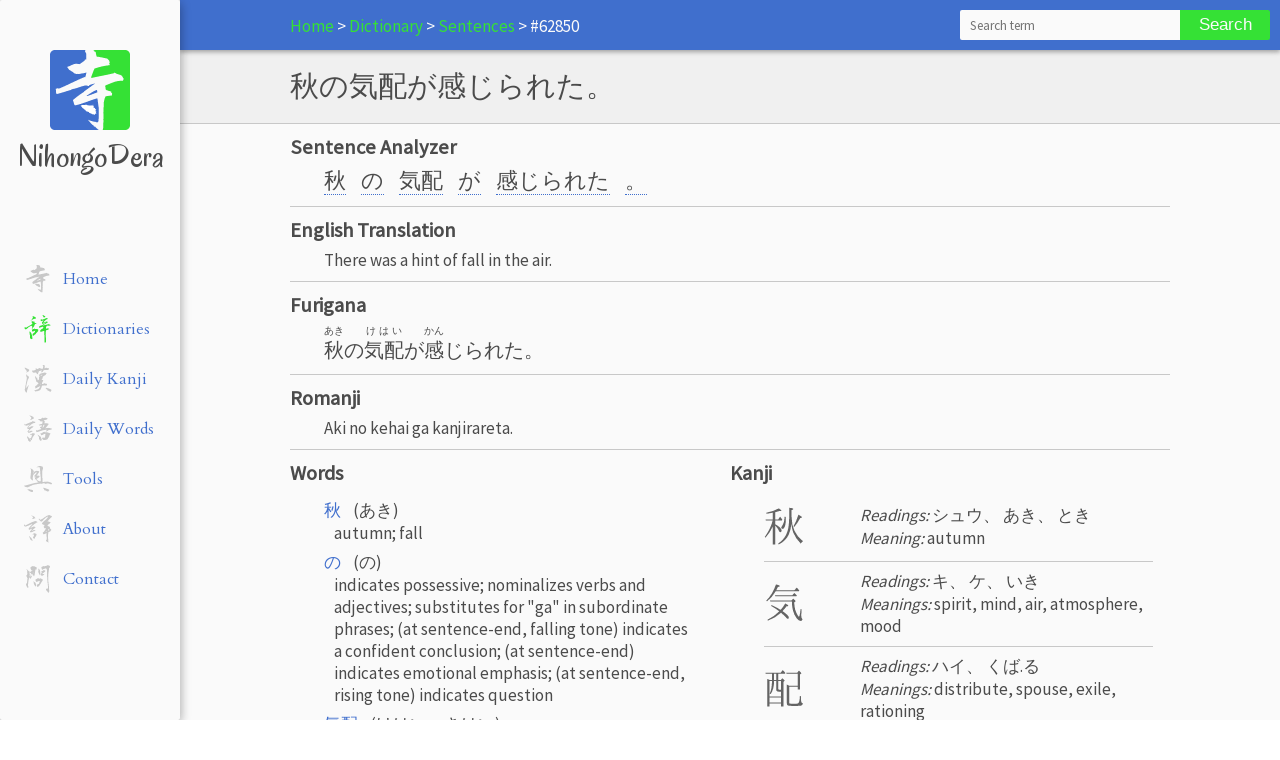

--- FILE ---
content_type: text/html; charset=UTF-8
request_url: https://nihongodera.com/dictionary/sentences/62850
body_size: 45164
content:
<!DOCTYPE html>
<html class="no-js">
    <head>
        <meta charset="UTF-8">
        <meta name="viewport" content="width=device-width, initial-scale=1, maximum-scale=1">
        <meta name="language" content="English">
        <meta name="description" content="    
">
        <meta name="csrf-token" content="3G179Seb8AsSAydsVdyuARaML0fT93hPXqvkyNGL">

        <link rel="apple-touch-icon" sizes="57x57" href="/favicon/apple-icon-57x57.png">
<link rel="apple-touch-icon" sizes="60x60" href="/favicon/apple-icon-60x60.png">
<link rel="apple-touch-icon" sizes="72x72" href="/favicon/apple-icon-72x72.png">
<link rel="apple-touch-icon" sizes="76x76" href="/favicon/apple-icon-76x76.png">
<link rel="apple-touch-icon" sizes="114x114" href="/favicon/apple-icon-114x114.png">
<link rel="apple-touch-icon" sizes="120x120" href="/favicon/apple-icon-120x120.png">
<link rel="apple-touch-icon" sizes="144x144" href="/favicon/apple-icon-144x144.png">
<link rel="apple-touch-icon" sizes="152x152" href="/favicon/apple-icon-152x152.png">
<link rel="apple-touch-icon" sizes="180x180" href="/favicon/apple-icon-180x180.png">
<link rel="icon" type="image/png" sizes="192x192"  href="/favicon/android-icon-192x192.png">
<link rel="icon" type="image/png" sizes="32x32" href="/favicon/favicon-32x32.png">
<link rel="icon" type="image/png" sizes="96x96" href="/favicon/favicon-96x96.png">
<link rel="icon" type="image/png" sizes="16x16" href="/favicon/favicon-16x16.png">
<link rel="manifest" href="/favicon/manifest.json">
<meta name="msapplication-TileColor" content="#ffffff">
<meta name="msapplication-TileImage" content="/favicon/ms-icon-144x144.png">
<meta name="theme-color" content="#ffffff">            
        <title>
                NihongoDera - Sentence #62850
        </title>

        <link href="//fonts.googleapis.com/css?family=Oregano:400|Cardo:400|Source+Sans+Pro" rel="stylesheet" type="text/css">
        <link rel="stylesheet" href="/css/app.css?id=60cf68f0f62d9295f157">

        
        <script>
  (function(i,s,o,g,r,a,m){i['GoogleAnalyticsObject']=r;i[r]=i[r]||function(){
  (i[r].q=i[r].q||[]).push(arguments)},i[r].l=1*new Date();a=s.createElement(o),
  m=s.getElementsByTagName(o)[0];a.async=1;a.src=g;m.parentNode.insertBefore(a,m)
  })(window,document,'script','https://www.google-analytics.com/analytics.js','ga');

  ga('create', 'UA-63123825-2', 'auto');
  ga('send', 'pageview');

</script>
        <link rel="alternate" type="application/atom+xml" href="https://nihongodera.com/rss/daily_kanji" title="NihongoDera Daily Japanese Kanji Feed">
    <link rel="alternate" type="application/atom+xml" href="https://nihongodera.com/rss/daily_words" title="NihongoDera Daily Japanese Words Feed">
    <link rel="alternate" type="application/atom+xml" href="https://nihongodera.com/rss" title="NihongoDera Daily Japanese Feed">

        <script src="/js/modernizr.js" type="text/javascript"></script>
    </head>

    <body class="">
        <div id="app" class="wrapper">
                        <div class="navigation card card--no-transition card--desktop-only">
    <div class="navigation__logo">
        <a href="/">
            <div class="navigation__logo-image"></div>
            <div class="navigation__brand">
                NihongoDera
            </div>
        </a>
    </div>
    <ul class="navigation__menu">
        <li class="navigation__link navigation__inactive">
    <a href="/">
        <div class="navigation__svg">
            <svg xmlns="http://www.w3.org/2000/svg" width="30" height="30" viewBox="0 0 30 30"><path d="M18.322 28.356l-.627-.345-.094-.22h-.126l-.5-.5v-.157q-.22 0-.44-.063-.219-.063-.282-.282v-.157l-.376-.125-.407-.439-1.097-1.285q.596.22 1.16.408.564.156 1.16.313l.187-.063q.157.188.407.188h.47q.22-.282.22-.658 0-.407.063-.752v-3.447l-.44-3.227h-.219q-1.786.564-3.603 1.253-1.818.69-3.698 1.128l-.282-.219-.501-1.598q.94-.783 1.849-1.473.94-.72 1.943-1.316v-.125l3.666-2.664h-.282l-1.598.502q0 .219-.157.313-.125.063-.345-.031-.188-.126-.438-.126h-.564q-1.128.282-2.257.69-1.096.376-2.256.595v.125q-1.284.376-2.538.784-1.253.376-2.538.72-.22-.407-.22-.877 0-.47-.062-.909l.658-.219.407.157q2.225-.94 4.325-1.974 2.13-1.034 4.355-1.974l.22.094q.125-.44.25-.815.157-.408.094-.909h-.125l-.094.22-2.35.407-.22-.063-.564.063-.877-.345v-.157h-.22v-.125L7.95 7.8l-.438-.721h-.157v-.188q.815-.22 1.473-.595.69-.408 1.535-.502l1.222.157 1.724-1.222.063-.345h.438V2.38l-.438-.815.219-.501.658-.063 1.128.125q.595.032 1.097.157l.062.376.44.125.344 1.598q.94.126 1.817.314.909.188 1.755.376l.376.313.282.282.22.627-.157.501.156.376-.062.126q-1.379.156-2.632.438-1.254.282-2.476.721-.345.783-.627 1.567-.282.783-.595 1.567h.376q1.849-.408 3.698-.752 1.88-.377 3.76-.815l.188-.22q.595.44 1.253.596.69.125 1.254.501l.595 1.066-.282.626q-1.723-.062-3.134.47-1.378.533-2.82 1.128v.408l.126.438-.063.376.376.345 1.567.501.062.44.22.062.062.22h-.062v.563l-2.162.282q-.627 1.222-.658 2.726-.032 1.504-.126 2.946l.094.501-.094 1.724.094.344-.156 1.222.062 1.066-.22.877-1.064.126zm-1.724-5.14v-.093q-.22-.188-.501-.188-.282 0-.502-.157v-.063l-.783-.282-.063-.22-1.065-.375-.157-.345-.438-.282v-.157l-.282-.062-.847-.878v-.125q.408-.22.91-.22.5 0 1.002-.062.376.22.846.22h.971l.502-.314v.094l-.22.063v.156l.063.188h.22v-.125h.219v.125q-.157.094-.188.251-.032.125-.032.25l.502.22.125.376.22.063.093.22-.219.062v.376l.282.188-.22.376.283.282h-.126l-.376-.063-.125.282.188.22-.125-.157-.157.157zm.877-7.676l.063-.063-.063-.784h-.156q-.94.345-1.724.878-.783.533-1.63 1.034v.157h.22l3.29-1.222z" style="-inkscape-font-specification:KouzanBrushFontGyousyo"/></svg>
        </div>
        <span class="navigation__text">
            Home
        </span>
    </a>
</li>        <li class="navigation__link navigation__active">
    <a href="/dictionary">
        <div class="navigation__svg">
            <svg xmlns="http://www.w3.org/2000/svg" width="30" height="30" viewBox="0 0 30 30"><path d="M22.111 28.6l-.532-.156-.157-.407.094-3.29q-.031-2.005-.156-3.947-.094-1.942-.22-3.885h-.156q-.846.282-1.724.533-.877.25-1.691.564-.126-.408-.22-.815t-.094-.846l.47-.532.94-.752q.282 0 .439-.157.188-.188.407-.345l.063-.125.72-.47.063-.47-.47-.783-.22-.031q-.908.344-1.848.595-.908.22-1.817.47v-.627l.25-.752.47-.156.126-.25q1.598-.44 3.07-1.285 1.473-.878 2.82-2.13l.063-.22h-.126q-.846.501-1.723 1.003-.877.5-1.91.47l-.126-1.191 1.629-2.162h-.188q-.627.094-1.19.408-.564.313-1.254.281l-.125-.689q-.031-.344-.188-.689l.282-.564.407-.063.502.251.062.345h.22l3.477-1.253.063-.22q.344.063.564-.094.219-.156.47-.156l1.19.532.063.25-.25.22-1.285.595v.126q-.439.188-.846.501-.376.313-.658.658l-.345.125q-.188.407-.595.783-.407.376-.47.846h.22q.751-.376 1.566-.689.814-.345 1.629-.47l.94.501.062.282-.062.126-1.598.877v.125l-3.446 2.005-.063.188.125.032q1.19-.408 2.413-.69 1.222-.282 2.475-.47l.188-.25.282-.094.094.094.344-.094V9.99q.408.314.877.533.502.188.972.407l.031.439q-.407.094-.909.22-.47.093-.877.187-.282-.125-.564-.156-.282-.032-.626-.032-.345.094-.658.282-.282.157-.72.157v.156l.5.251-.03.22-.283.062-.062.345h-.157l-.094 1.597.22.094q.407-.156.782-.25.376-.094.784-.22.156.126.344.126.22 0 .439.063l.407.5h-.062l-.157.22-.345.094v.282q-.658.125-1.253.407-.564.25-1.19.376 0 .564-.094 1.097-.063.501-.157 1.002l.063.784-.188 1.315q.188 1.817.313 3.635.157 1.817.094 3.696l-.282.533-.627.188zM8.107 25.312l-.595-.908-.345-.032q-.188-.219-.188-.5v-.596l.157-.501-.814-5.326h.156l.971.564q1.128 1.41 1.473 3.133.376 1.691.564 3.508l-.47.063-.063.345-.783.031-.063.22zm1.723-3.446q-.062-.188-.094-.376 0-.22-.156-.438h.094v-.282l-.094-.22q0-.344.156-.626.157-.314.439-.533l1.034-.595q.376-.47.626-1.003.251-.564.408-1.096l-.282-.031q-.658.407-1.316.595t-1.347.47l-.376-1.567.22-.564.47-.094.093-.344q.282-.126.658-.094.376 0 .658-.22l.094-.156.25.031v-.188h.095q.25.188.5.345.251.156.596.156l1.034-.156 1.19.313v.157l.345.188.125.877q-.125.376-.344.752-.188.376-.376.72l-.25.063-.345.564-.22.063-.094.282q-.25.094-.438.313-.157.22-.314.501v.188l-.5.282-.22.282-.408.25-.219.345q-.407.188-.752.47-.313.25-.783.25v.126H9.83zm-1.253-6.297q.314-.72.502-1.441.187-.72.187-1.473l-.313-.376v-.156l-.344-.188-.063-.22h-.439L5.32 13.376l-.125.282-.94.815q-.407.438-.971.626-.564.188-1.254.125-.125-.407-.375-.72-.22-.345-.126-.846l.188-.407.22-.063q0-.125.093-.188.126-.094.251-.094l.282.69.47.093 5.2-3.007v-.126l.878-.47.156-.751L9.08 8.8l-.22-.125-.125-.282-.345-.063v-.407l.094-.408h.502v-.282l.47.032q.563.125 1.127.188.596.031 1.097.313l-.032.22-.062.407.188.564 1.566.376.063.47q-.345.281-.815.25-.438-.063-.783.282-.157.627-.376 1.16-.188.5-.501 1.033h-.157l-.062.282-.345.313-.188.502q-.22.062-.345.282-.125.188-.25.407h-.126l-.094.344-.72.909h-.063zM7.45 7.047q.878-.94 1.598-1.912.752-1.002.909-2.224-.126-.22-.314-.407-.156-.22-.156-.501h.125q.909.219 1.723.626.846.376 1.504 1.034l.125.47-.407.501q-1.034.032-1.942.439-.909.376-1.755.908v.126l-1.41.94zm13.315-3.384V3.6l.063-.282-.188-.125q-.407-.501-.72-1.034-.283-.532-.345-1.159l.407.031 2.13 1.16q.126.125.22.313.125.156.031.438-.345.282-.815.376-.438.094-.783.345z" style="-inkscape-font-specification:KouzanBrushFontGyousyo"/></svg>
        </div>
        <span class="navigation__text">
            Dictionaries
        </span>
    </a>
</li>        <li class="navigation__link navigation__inactive">
    <a href="/daily_kanji">
        <div class="navigation__svg">
            <svg xmlns="http://www.w3.org/2000/svg" width="30" height="30" viewBox="0 0 30 30"><path d="M3.384 28.663l-.489-.384-.942-1.535.07-.244q-.174-.314-.279-.663-.104-.349-.035-.732L2.023 25q.28-2.895.907-5.651.628-2.756.942-5.686-.384-.733-.523-1.535-.14-.837-.21-1.71l.07-.383h.07l1.047 1.5 1.325.907q.175.14.21.418.07.28.07.524l-.629 1.604-.488.524q-.488 2.023-1.047 4.15-.523 2.129-.697 4.326h.174q.698-.628 1.256-1.43.558-.837 1.186-1.605v.559q-.384 1.046-.663 2.093-.279 1.011-.628 2.023h-.174q-.07.802-.174 1.605-.07.767-.42 1.36l-.243.07zm23.93-.872q-.698-.244-1.256-.698-.558-.488-1.36-.453l-.314-.942-1.71-1.012.559.07v-.14l-.663-.488v-.07h.383v-.244h.384q1.326.314 2.616.767 1.291.454 2.442 1.256l.105.314-.174.384-.245.174v.524h-.14l-.243.558h-.384zM12 27.477v-.419l-.837-.523q1.011-.419 2.093-.733 1.116-.349 2.163-.802v-.174l.523-.314v-.245l1.116-1.36.14-.698-.245.035-2.546 1.082v.174l-1.57.907-.07.14h-.174l-.384-.942.244-.314q-.174-.244-.209-.489-.035-.279-.035-.628 1.012-.418 1.814-1.22l1.64-1.64.104-.21h-.174l-.384.07-.279-.872h-.244v.14h-.314l-1.256-1.256v-.314l.035-.384h-.14q-.174-1.046-.523-2.093-.348-1.046-.628-2.162l.175-.07v-.14q.453.454.872.907.419.454.663 1.012l.21.07.104-.384h.314l.14.314-.14.977.697 1.325.28.105.941-1.047v-.314l-.174-1.604.105-.314.453-.07-.035-.314-.244-.488h.244v-.14l-.453-.558h-.314l.383-.174.07-.21q.244.07.419-.035.21-.14.453-.244l.07-.244h-.14l-1.116.21v-.175l.489-.14.07-.418q1.255-.558 2.58-.872 1.326-.314 2.652-.663.488.07.977.244.488.14.872.384v.383q-.314.245-.489.594-.14.348-.314.662l-1.15.803-.105.14q-.628.208-1.082.592-.418.384-.907.698l-.104.244.488.07v.384l-.698 1.465-.244.07-.07.418.07.314h.802q.454 0 .593.314-.174.837-.697 1.605-.523.732-.663 1.674l.14.419.418.07.942-.175.07-.21q.244-.174.418-.348.21-.175.524-.105.628.314 1.29.454.663.104 1.396.279v.209l-.454 1.256-.628.104q-.558-.174-1.22-.174-.663 0-1.291.035l-1.5.244q-.314 1.116-.733 2.268-.419 1.116-1.116 2.058-1.116.837-2.442 1.116-1.29.244-2.721.384zm5.547-7.012v-.244l.104-.384h-.244v.175l-.488.558.314-.035.314-.07zm1.046-8.686v-.14h.174v-.174l.384-.174.314-.628h-.384q-.488.244-1.046.349-.558.07-.872.383h.314l.558-.104.558.488zm-4.29-1.535l-.698-.697-.524-1.117-1.011-.035q-.314.245-.663.28-.349.034-.663.104-.628-.314-1.186-.628Q9 7.802 8.302 7.698l.872-.105.698.07v-.21L8.686 7H9v-.244h-.244l.488-.035v-.14l-.314-.14.384-.034 1.36.105 1.78-.559.104-.244.21-.07v-.313l-.105-1.36.314-.036.174.105.663 1.012.314.07 2.198-.943.07-.14h.383q.488.35 1.116.524.628.14 1.256.14l.802-.14.314-2.232q-.244-.21-.453-.454-.174-.244-.174-.558l.627-.07.175-.244q.314.07.663.174.348.105.662.28l.07 1.08-.314 1.64.384.105q.314-.174.663-.349.349-.21.837-.21.558.315 1.22.42.664.104 1.292.244v.418l-.28.628-.558.628-.697.035q-.489-.174-1.012-.174h-1.046l-1.71.348-1.186 1.814-.942.489-.383-.733q.314-.314.558-.663.279-.348.384-.732h-.175q-.767.07-1.5.314l-1.395.488-1.186 2.93-.489.07zM3.662 8.71l-.175-.314.419-1.36q-.802-.768-1.43-1.605-.593-.837-.977-1.779h.07l.558.244v-.174l-.314-.314h.14Q3 3.965 4.046 4.488q1.08.489 2.127 1.186l.07.698-.872 1.326-.21.104-.488-.14-.314.245-.453.698-.244.104zm11.232-.662l.35-.559h-.14l-.35.14-.069.314.14.174.07-.07z" style="-inkscape-font-specification:KouzanBrushFontGyousyo"/></svg>
        </div>
        <span class="navigation__text">
            Daily Kanji
        </span>
    </a>
</li>        <li class="navigation__link navigation__inactive">
    <a href="/daily_words">
        <div class="navigation__svg">
            <svg xmlns="http://www.w3.org/2000/svg" width="30" height="30" viewBox="0 0 30 30"><path d="M6.679 27.739l-.972-.76v-.151l-.729-.486v-.274h.091v-.152l-.09-.212.09-.273-.759-1.58q-.364-.82-.425-1.73l1.397 1.062v.152l.972.76q.638.637 1.154 1.305.546.668.546 1.58l-.212.273h-.304v.273h-.212v.152l-.547.06zm10.75-.972v-.06l-.577-.578v-.152h-.121q-.304-.395-.516-.82-.213-.425-.213-1.002l.091-.212q-.152-.912-.607-1.732-.456-.85-1.002-1.64h.06l1.458.85v.153l.577.334.547.638h.304l.334-.213q.09 1.063.485 1.974.426.911.638 1.883l-.425.152v.212l-.486.061v.091l-.546.06zm-8.867-.577l-1.519-1.822v-.213q.122-.212.365-.243.243-.03.546-.03.547-.638.73-1.428.182-.82.242-1.67h-.425q-.273.152-.607.182-.304.03-.668.03l-.122-.06v-.06q.273-.426.699-.669.425-.243.85-.455l.213-.091.06-.335h.152l.182.061 1.002-.212q.426.151.881.212.456.06.79.274v.303l-.608 1.124-.303.212-.486.972h-.152q-.607.85-1.033 1.762-.425.91-.425 2.034l-.364.122zm11.6-.213l-.728-.972q-.334-.485-.395-1.123.213-.152.425-.182.213-.03.486-.03l.334.151.425-.364 1.002.273.274-.182.486-3.796h-.152l-1.519.425v.121l-1.275.486v.152L18.4 21.3l-.212-.364-.213-.06q-.121-.365-.304-.7-.182-.364-.121-.789l1.215-.212.06-.213q.638-.213 1.185-.668.577-.456 1.336-.456.364.304.729.395.395.091.88.03l.213-.06.213.06.638-.06q.759.273 1.488.577l1.518.546.152.213.212.06v.487h-.212l-.152.486h-.213l-.698 2.034-.273.091q.06.274-.091.456-.122.182-.183.395l-.273.182q-.152.364-.334.668-.182.273-.182.607-.699.577-1.55.76-.819.151-1.73.151l-.85-.06-.486.121zM5.496 18.841l-.85-1.003-.061-.546q.485-.486.91-1.033.426-.577.7-1.215H6.04l-1.063.061q-.334-.334-.546-.698-.213-.365-.152-.85h.152q.273-.547.698-1.033.425-.516.79-1.063h.121l.213-.425.212-.06.152-.487h-.364v.122q-.76.364-1.549.728-.76.335-1.67.335l-1.397-.486-.091-.213h-.122v-.152l-.212-.121q-.152-.152-.152-.365 0-.212-.061-.425l.121-.06.517.637h.486q1.67-.638 3.31-1.366 1.67-.76 3.432-1.246l.121-.637h.091l.334.09.425-.151q.547.273 1.215.425.668.122 1.306.334v.304q-.213.06-.213.273 0 .213-.06.334-1.276.152-2.4.699-1.123.516-2.095 1.427l-.486.486-.212.06-.426.487h-.151L5.19 13.769h.152l2.733-1.336.273-.274.365.061.425-.06 1.336.425v.212l-.577.547h-.121v.152l-.699.273v.152h-.212l-.092.212q-.425.213-.82.608-.364.364-.79.638L5.708 17.23l-.09.395h.15l1.823-.699v-.06l.972-.152.91.212v.425l-.333.213v.152l-1.7.668q-.82.304-1.732.456l-.09-.092-.122.092zm8.351-.699l-.152-.091q-.212-.425-.577-.79-.334-.394-.182-.971l.486-.061 1.063.212q.91-.425 1.852-.728.942-.334 1.853-.608v-.212l-.486-.76-.273-.151q-.304-.213-.365-.517-.06-.334-.06-.668h.12l1.216.334.546-1.943h-.334l-1.913.425-.911-.638v-.213q.91-.273 1.792-.546.88-.304 1.791-.516l.274-2.308-.425-.152-.335.09v.122l-1.062.213-.334-.547-.578-.425-.06-.213q-.486-.273-1.002-.668-.486-.394-.911-.82h.85l.212.092.638-.092.334.092q.365-.092.73-.122.394-.03.698-.243l.121-.212.577-.699.911-.06q.273.12.516.273.243.151.608.151l.425-.516h.213l.212.091.699-.152q.425.274.941.365.516.06.941.273l.061.213-.334.638-.273.273q-.577.212-1.154.455-.547.243-1.185.243v.152l-.91.395v.152l1.001.425v.85l-.425 1.124 1.944.06.213-.06 1.913.486v.212l.273.061v.213l-.152.273h-.121l-.699 1.124-.212.09-.152.335h-.122v.212h-.151l-.426.699-.273.06-.213.578-.212.06-.152.304-.213.06v.274h.426q.637-.152 1.366-.152.76 0 1.367-.121v-.06h.364q.699.272 1.488.394.82.091 1.458.516v.273h-.213v.122l-.334.152-.151.273q-.85.213-1.732.304-.88.06-1.488.607v.152q-.728.273-1.397.698-.637.426-1.427.638l.273-.152v-.121h.152l.213-.425.212-.061.699-1.488h-.699q-2.46.213-4.707 1.032-2.247.79-4.555 1.367zm5.952-4.009q.486-.85.972-1.64.516-.82.85-1.67h-.607l-.577.213q-.364.698-.577 1.488-.182.76-.182 1.61l.06.06.061-.06zM7.165 6.116l-.06-.06q.485-.578.82-1.124.364-.577.424-1.276-.121-.273-.334-.546-.212-.274-.486-.426v-.151L6.315 1.62V1.5h-.061.152q1.032.06 1.974.456.971.364 1.822.941l.06.213.274.151.273.608-.06.303.06.274h-.212l-.122.334-.213.09-.06.214q-.942-.092-1.58.455-.607.516-1.457.577z" style="-inkscape-font-specification:KouzanBrushFontGyousyo"/></svg>
        </div>
        <span class="navigation__text">
            Daily Words
        </span>
    </a>
</li> 
        <li class="navigation__link navigation__inactive">
    <a href="/tools">
        <div class="navigation__svg">
            <svg xmlns="http://www.w3.org/2000/svg" width="30" height="30" viewBox="0 0 30 30"><g style="line-height:125%;-inkscape-font-specification:AoyagiKouzanFontT"><text style="line-height:125%;-inkscape-font-specification:'Kaushan Script'" x="42.021" y="9.274" transform="matrix(1.28877 0 0 1.28877 -4.155 -4.452)"/><path d="M8.689 28.05l-2.716-1.11v-.153l-1.53-1.11-.077-.267q.268-.268.574-.23.306.039.688.039l.46.114.612-.114q.726.382 1.453.535.727.115 1.53.191l.115.536.459.382h-.268v.345l.077.459-.077.19-.459.077-.459-.076v.076l-.191.115-.077-.115-.114.115zm15.606-.536l-.344-.115v-.191h-.191v-.153l-.46-.192q-.267-.382-.65-.42-.344-.039-.803-.039l-.268.077q-.191-.727-.688-1.339-.498-.65-.689-1.377h.65q1.186.268 2.296.727 1.147.459 2.333.727l.076.267.536.268.115.306.535.153v.115h-.191l-.536-.191-.267.459.459.267h-.115v.268q-.42.191-.88.191-.459 0-.918.192zM4.634 23.42q-.995-.191-1.913-.497t-1.72-.88v-.268q3.633-.803 7.19-1.874 3.596-1.11 7.383-1.492v-.153l-1.071-.65-1.645-2.257q-.268 0-.65.038-.345.038-.345-.306l.192-.995q-.345-.994-.88-1.912-.497-.918-.765-1.913l.191-.803h-.191q-.344 1.339-.497 2.792-.115 1.454-.115 3.022l.268.88-.727.268-1.11-.995v-.153l-.267-.114q-.153-.268-.383-.574-.23-.345-.23-.689.269-2.104.498-4.17.23-2.103.23-4.245-.115-.306-.383-.497-.268-.23-.153-.612h.268l1.874 1.185.115.268.344.191.115.268.344.268.077.995-.153 1.797h.153q.114-.42.267-.918.192-.497.574-.88.536-.344 1.11-.497.611-.153 1.223-.23.574.077 1.072.154.497.038.956.382v.192l.268.076v.383l-1.99 3.06-.382.306v.267h.383l.994-.114q.344.114.689.19.382.077.65.383l.115.727-2.104 1.607-.995.268-.076.267 1.339 1.454v.191q.382.077.65.268t.612.115v.153l1.453.267q.383-.803.306-1.76-.038-.955-.038-1.835-.344-2.64-.497-5.317-.115-2.678-.574-5.317l-.803-.077-2.18.268-.192-.076v-.192l1.798-.726V2.19l2.295-.19q.536.19 1.11.343.611.115 1.147.498l.076 2.065q-.344.65-.459 1.339-.076.65-.267 1.377v4.552q.19 1.453.23 2.907.037 1.454.037 2.907h.46l4.092-.382v.114h.345l.459-.19q.994.458 2.027.726 1.071.268 2.065.803l.077.383h-.153v.726l-1.377.077q-.803-.383-1.683-.689-.842-.306-1.836-.114l-1.645.535-.459-.268v-.382h-1.913l-1.185.459v-.077l-1.607-.114q-2.104.382-4.208.688-2.065.306-3.978 1.033v.115q-.88.267-1.76.765-.84.497-1.759.688l-.191.345-.612.19zm8.147-9.601l.192-.383-.383-.191-.459-.803-.153-.077-.191-.459-.268-.382.268-.077v-.268l.344-.19.918-1.34h.191q.192-.382.306-.726.153-.383.153-.727h-.19l-1.53.88-.651.994h-.191l-.268.842q.268.803.803 1.53.574.726 1.033 1.453l.076-.076z" style="-inkscape-font-specification:KouzanBrushFontGyousyo"/></g></svg>
        </div>
        <span class="navigation__text">
            Tools
        </span>
    </a>
</li>        <li class="navigation__link navigation__inactive">
    <a href="/about">
        <div class="navigation__svg">
            <svg xmlns="http://www.w3.org/2000/svg" width="30" height="30" viewBox="0 0 30 30"><g style="line-height:125%;-inkscape-font-specification:AoyagiKouzanFontT"><text style="line-height:125%;-inkscape-font-specification:'Kaushan Script'" x="42.021" y="9.274" transform="matrix(1.28877 0 0 1.28877 -4.155 -4.452)"/><path d="M25.324 28.573l-.362-.164v-.131h-.23v-.164q-.459-.066-.82-.394-.328-.296-.722-.525l-.033-.165h-.131v-.13l.065-.23-.13-.394.59-.23.131-.82-.065-3.185-.197-2.724h-.23q-.59.295-1.28.59-.69.263-1.445.362-.295-.296-.46-.657-.163-.394-.262-.853l.23-.362.525-.23q.82-.951 1.477-1.936.657-1.018 1.084-2.134h-.296l-.886.493-.394-.46-.23-.065-.623-1.412.426-.492.394-.132.066-.295q-.164-.164-.197-.427-.033-.262-.066-.492l-.394-.099-.59.197q-.394-.295-.755-.623-.329-.361-.46-.788l-.033-.23.066-.23.755-.853h.164v-.164l2.659-2.33.525-.296.23-.394.656-.788.394-.394.624-1.214h-.132l-1.181.36v.132l-1.379.755v.164l-1.247 1.083h-.164l-.69.952q-.394.296-.722.69-.295.393-.656.787h-.92l-.393-.295v-.164q-.23.033-.427-.197-.164-.23-.394-.296-.295-.394-.656-.755-.362-.36-.296-.952l.066-.196h.328l.886.984.558-.033q2.2-.919 4.136-2.494Q23.748 1.525 26.144 1l2.232.886.591.624.033.394-1.116.788v.164q-.558.361-1.083.985-.493.623-1.018 1.083h-.164l-.033.394-1.149 1.017v.132h.525l.329-.066q.59.131 1.149.427.558.295 1.083.492v.164h.131v.132h-.131v.23l-.525.262-.132.23-.328.328q-.131.131-.361.066v.13l-.69.428-.13.23-.953.984v.23l2.462 1.182.066.59-.23.46.427.624h.131v.131l.164-.033.361.427.329.46q.164.23.098.525l-.624.82-.36.427-1.872.952-.295 2.43.066.885-.197 1.215q.197 1.444.262 2.888.066 1.445.296 2.79l-.164.066zM9.797 26.866l-1.116-.394q-.558-.196-1.017-.623l-.099-.23-.23-.066-1.378-3.61 1.64 1.575.362.033v.164l.23.131q.59.69.919 1.478.361.787.755 1.542h-.066zm1.248-2.068l-.066-.23-.558-.295-.558-1.05.23-.099v-.36l.46-.165q.196-.46.327-.952.165-.492.132-1.017l-1.674-.132v-.065q.558-.558 1.149-.887.623-.36 1.378-.23l1.28.493v.164l.23.066.099.919q-.296.886-.92 1.674-.623.788-.754 1.674l-.46.46-.295.032zm-3.25-6.368l-.46-.328q-.23-.131-.295-.361-.033-.23-.033-.46l.755-.59 1.346-1.97h-.23L6.055 15.87l-.525-.952q.361-.82.985-1.543.623-.755 1.313-1.543l.23-.065.065-.23h.164L9.47 9.961l-.328.033q-1.74.722-3.414 1.477-1.641.755-3.512 1.182l-.92-.59L1 11.241l.033-.23 1.05-.722v.164l-.197 1.05h.329L6.94 9.108q2.331-1.215 4.891-1.97l.066-.23h.295q.46.132.854.329.427.164.886.394l.263.295.394.132v.23l-1.51.557v.164h-.164v.132q-.46.197-.821.46-.361.262-.755.492l-.066.164-.82.558-.099.131-1.543 1.346-.59.755-.887 1.083h.132q.853-.492 1.64-.985.822-.525 1.84-.656l.918.263v.164l.755.295v.23q-.525.295-1.05.788-.493.46-.952.853h-.164v.164l-.591.591-.492.492-.46.394-.295.296h.295q.59-.394 1.182-.69.623-.328 1.378-.36l1.15.623q-1.215.427-2.397.952-1.149.525-2.43.886zm15.658-.722l.065-.36-.098-.33h-.296l-.558.986h.296l.59-.296zm2.1-1.182l.821-.558v-.13l-.853-.92v.197l-.296.295-.098.296.13.065-.098.92h.165l.23-.165zM9.141 5.005l-.099-.066.329-.197v-.164h.13l.723-1.576-.263-.098q-.295-.427-.82-.624-.525-.23-.82-.623l.524-.066q.591.098 1.15.427l1.115.558.558.46v.163l.329.296.426.69q-.59.13-1.149.36-.558.197-1.149.427l-.919-.033-.065.066z" style="-inkscape-font-specification:KouzanBrushFontGyousyo"/></g></svg>
        </div>
        <span class="navigation__text">
            About
        </span>
    </a>
</li>        <li class="navigation__link navigation__inactive">
    <a href="/contact">
        <div class="navigation__svg">
            <svg xmlns="http://www.w3.org/2000/svg" width="30" height="30" viewBox="0 0 30 30"><g style="line-height:125%;-inkscape-font-specification:AoyagiKouzanFontT"><text style="line-height:125%;-inkscape-font-specification:'Kaushan Script'" x="42.021" y="9.274" transform="matrix(1.28877 0 0 1.28877 -4.155 -4.452)"/><path d="M25.45 28.822l-.447-.344v-.138q-.241 0-.276-.172-.034-.138-.103-.31-.585-.585-1.033-1.274-.413-.689-.723-1.48l.31-.07.31-.378h.24v-.31q.31.138.62.172.31.034.62.034l.07-1.618q-.345-3.271-.655-6.542-.275-3.271-.448-6.611l-.034-3.96q-.172-.31-.344-.689-.138-.413-.276-.723L22.8 4.34q-.998.276-1.928.654-.93.38-1.79.861-.242-.62-.448-1.274l-.345-1.377q.241 0 .31-.138.104-.172 0-.413.723 0 1.24-.241.516-.276 1.067-.517l.172.241.69.07 2.547-.655v-.172L24.865 1q.482.241.895.517.414.275.965.344l.275.93q-.138.137-.138.413 0 .275-.103.516l-.689.62q-.069 1.55-.378 3.03-.276 1.48-.38 3.03l.104.38-.138 2.168v3.926q.207 2.031.482 4.097.276 2.032.38 4.132l-.104.241.24 1.79q-.034.345-.206.758-.137.38-.31.758l-.31.172zm-20.625-4.82q-.62-.758-1.102-1.619-.482-.86-.723-1.79l.689-1.55h.24l.586-4.855q-.31-.55-.654-1.136-.31-.586-.551-1.102l.379-.861.31-.103.413-1.86-.31-1.067.172-1.412q-.206-.379-.482-.723-.275-.344-.207-.895h.07l2.203 2.17.62.137.172.86-.138 1.171q.138.31.172.758.035.413.035.792l-.207 1.343h.31q.379-.723.792-1.378.448-.688.654-1.48l-1.136-.654-.172-.551h.172l.069-.207q.448-.275.86-.585.414-.31.896-.482v-.138l-.31-.172-.24-.62-.242-.069q-.31-.55-.482-1.067-.138-.551-.275-1.068l.31-.757 2.134-.999.448.379q.172-.138.379-.138h.482l2.307.964.379 1.033-.07.138h-.172v.379l.07.482-.07.138h-.447l-.31-.07-.241.07q-.482 1.687-.654 3.408-.172 1.688-.723 3.306l-.31.103q-.38-.55-.827-.998-.413-.482-.654-1.102h-.138l-.172-.241h-.31l-.55.62H8.13l-.896 2.203h.138l2.066-1.584q-.448.69-.723 1.481-.241.758-.792 1.48l-.241.07-.069.31-.138.034-.103.24h-.31l-.62-1.41-.206-.07q-.551 2.066-.861 4.132-.276 2.032-.379 4.201l.448 1.48-.413.862-.207.068zm9.71-1l-.31-.24-.206-1.86.378-.24.173-.38q.24-.24.55-.31.345-.068.655-.068.379-.689.654-1.412.275-.757.379-1.55h-.379q-.86.242-1.687.517-.792.276-1.584.482l-.792-1.962.138-.035v-.482l.24-.069.483-.24q.447-.242.895-.586.482-.379 1.067-.517l.241.31.551.207.07.24h.24q.31-.137.517-.344.24-.206.62-.103l2.1.861.241.93-.379.378v.448h-.172l-.826 1.48-.207.104q-.31.758-.826 1.515-.517.758-.964 1.515h-.173l-.068.344-1.171.93-.448.138zm-1.55-.378q-.654-.344-1.101-.964-.413-.654-.827-1.274-.206-.758-.31-1.515-.068-.792-.413-1.515h.173q.55.24.998.689.482.413.895.791.31.586.517 1.275.24.654.344 1.342-.24.241-.275.551-.035.31 0 .62zm5.441-10.777l-.62-1.894 1.137-1.619q-.31 0-.517-.137-.172-.173-.31-.414l.138-.24 2.238-1.24q.069-.138.207-.172.172-.035.31-.035l1.17.448.07.55q-.07.242-.104.483 0 .206-.31.206l-1.48 1.171-.62.31-.241.379-.241.103v.31h.55l1.55-.241v.138l-.207.62h-.172l-.138.24q-.482.483-1.101.724-.62.206-1.309.31zm-1.48-.586q-.69-.86-1.137-1.825-.413-.998-.55-2.066l.24-.103.07-1.309-.517-1.24h.31l1.067.62q.62.93.689 2.101.069 1.17.206 2.238l-.069.241.241.586-.31.757h-.24zM10.3 9.264v-.689h-.138l-.413.38-.207.31h.758zm-.103-2.48l-.69-.412-.309.413.93.069.069-.07z" style="-inkscape-font-specification:KouzanBrushFontGyousyo"/></g></svg>
        </div>
        <span class="navigation__text">
            Contact
        </span>
    </a>
</li>
                    </ul>
    <footer>
        
    </footer>
</div>
<div class="navigation__toggle navigation__toggle--base card"></div>
<div class="navigation__toggle navigation__toggle--active">
    <img src="/images/Compressed/hamburger.svg" alt="Menu toggle" height="26">
</div>

            <div class="overlay"></div>
            <div class="content">
                    <div class="page">
        <div class="page-nav card">
	<ul class="breadcrumbs">
                                    <li class="breadcrumbs__breadcrumb"><a class="breadcrumbs__link" href="https://nihongodera.com">Home</a> ></li>
                                                <li class="breadcrumbs__breadcrumb"><a class="breadcrumbs__link" href="https://nihongodera.com/dictionary">Dictionary</a> ></li>
                                                <li class="breadcrumbs__breadcrumb"><a class="breadcrumbs__link" href="https://nihongodera.com/dictionary/sentences">Sentences</a> ></li>
                                                <li class="breadcrumbs__breadcrumb breadcrumb--active">#62850</li>
                        </ul>

	<div class="page-nav__search">

		<div class="page-nav__form">
			<form
                method="GET"
                action="https://nihongodera.com/search"
                accept-charset="UTF-8"
            >
				<input
                    placeholder="Search term"
                    class="page-nav__input search-bar__input"
                    name="input"
                    type="text"
                >						
				<input
                    class="page-nav__submit search-bar__submit button button--green button--no-shadow"
                    type="submit"
                    value="Search"
                >				
			</form>
		</div>
	</div>
</div>        <div class="page__main">
            <div class="page__body">
                    <section class="sentence-entry-tile entry-tile">
    <div class="sentence-entry-tile__outer entry-tile__outer">
    <section class="sentence-entry-tile__entry entry-tile__entry">
    <div class="sentence-entry-tile__entry-wrapper entry-tile__entry-wrapper">
        <h1 class="sentence-entry-tile__main-entry entry-tile__main-entry"><span lang="ja">秋の気配が感じられた。</span></h1>
    </div>
</section>    </div>
    <div class="sentence-entry-tile__inner entry-tile__inner">
        <div class="sentence-entry-tile__container entry-tile__container">
            <div class="sentence-entry-tile__top entry-tile__partition-full">
                <section class="sentence-entry-tile__analyzer entry-tile__section">
    <h3 class="entry-tile__section-header">Sentence Analyzer</h3>
    <div class="sentence-entry-tile__analyzer-wrapper entry-tile__wrapper">
                    <a data-tooltip="あき<br>noun<br>autumn, fall" data-tooltip-position="top auto">秋</a>
                    <a data-tooltip="の<br>postposition<br>indicates possessive, nominalizes verbs and adjectives, substitutes for &quot;ga&quot; in subordinate phrases, (at sentence-end, falling tone) indicates a confident conclusion, (at sentence-end) indicates emotional emphasis, (at sentence-end, rising tone) indicates question" data-tooltip-position="top auto">の</a>
                    <a data-tooltip="けはい<br>noun<br>indication, sign, hint, presence, trend, quotation (esp. stock market)" data-tooltip-position="top auto">気配</a>
                    <a data-tooltip="が<br>postposition<br>indicates sentence subject (occasionally object), indicates possessive (esp. in literary expressions), but, however, still, and" data-tooltip-position="top auto">が</a>
                    <a data-tooltip="かんじられた<br>verb<br>to feel, to sense, to experience" data-tooltip-position="top auto">感じられた</a>
                    <a data-tooltip="。<br>symbol<br>" data-tooltip-position="top auto">。</a>
            </div>
</section>                <section class="sentence-entry-tile__english entry-tile__section">
    <h3 class="entry-tile__section-header">English Translation</h3>
    <div class="sentence-entry-tile__english-wrapper entry-tile__wrapper">
        There was a hint of fall in the air.
    </div>
</section>                <section class="sentence-entry-tile__furigana entry-tile__section">
    <h3 class="entry-tile__section-header">Furigana</h3>
    <div class="sentence-entry-tile__furigana-wrapper entry-tile__wrapper">
        <ruby><rb>秋</rb><rp>(</rp><rt>あき</rt><rp>)</rp></ruby>の<ruby><rb>気配</rb><rp>(</rp><rt>けはい</rt><rp>)</rp></ruby>が<ruby><rb>感</rb><rp>(</rp><rt>かん</rt><rp>)</rp></ruby>じられた。
    </div>
</section>                <section class="sentence-entry-tile__romanji entry-tile__section">
    <h3 class="entry-tile__section-header">Romanji</h3>
    <div class="sentence-entry-tile__romanji-wrapper entry-tile__wrapper">
        Aki no kehai ga kanjirareta.
    </div>
</section>            </div>
            <div class="entry-tile__partition">
                <div class="entry-tile__half">
                    <div class="entry-tile__half-container">
                        <section class="sentence-entry-tile__words entry-tile__section">
    <h3 class="entry-tile__section-header">Words</h3>
    <div class="sentence-entry-tile__words-wrapper entry-tile__words-wrapper entry-tile__wrapper">
                                    <div class="entry-tile__word">
        <div class="sentence-entry-tile__word-entry">
            <a href="/dictionary/jpen/秋/31414">
                <span lang="ja">秋</span>
            </a>
            <span class="entry-tile__word-reading">
                (<span lang="ja">あき</span>)
            </span>
        </div>
        <div class="entry-tile__word-definition">
            autumn; fall
        </div>
    </div>
                            <div class="entry-tile__word">
        <div class="sentence-entry-tile__word-entry">
            <a href="/dictionary/jpen/の/44697">
                <span lang="ja">の</span>
            </a>
            <span class="entry-tile__word-reading">
                (<span lang="ja">の</span>)
            </span>
        </div>
        <div class="entry-tile__word-definition">
            indicates possessive; nominalizes verbs and adjectives; substitutes for "ga" in subordinate phrases; (at sentence-end, falling tone) indicates a confident conclusion; (at sentence-end) indicates emotional emphasis; (at sentence-end, rising tone) indicates question
        </div>
    </div>
                            <div class="entry-tile__word">
        <div class="sentence-entry-tile__word-entry">
            <a href="/dictionary/jpen/気配/20734">
                <span lang="ja">気配</span>
            </a>
            <span class="entry-tile__word-reading">
                (<span lang="ja">けはい、きはい</span>)
            </span>
        </div>
        <div class="entry-tile__word-definition">
            indication; sign; hint; presence; trend; quotation (esp. stock market)
        </div>
    </div>
                            <div class="entry-tile__word">
        <div class="sentence-entry-tile__word-entry">
            <a href="/dictionary/jpen/が/95841">
                <span lang="ja">が</span>
            </a>
            <span class="entry-tile__word-reading">
                (<span lang="ja">が</span>)
            </span>
        </div>
        <div class="entry-tile__word-definition">
            indicates sentence subject (occasionally object); indicates possessive (esp. in literary expressions); but; however; still; and
        </div>
    </div>
                            <div class="entry-tile__word">
        <div class="sentence-entry-tile__word-entry">
            <a href="/dictionary/jpen/感じる/19742">
                <span lang="ja">感じる</span>
            </a>
            <span class="entry-tile__word-reading">
                (<span lang="ja">かんじる</span>)
            </span>
        </div>
        <div class="entry-tile__word-definition">
            to feel; to sense; to experience
        </div>
    </div>
                        </div>
    </section>


                    </div>
                </div>
                <div class="entry-tile__half">
                    <div class="entry-tile__half-container">
                        <section class="sentence-entry-tile__kanji-section entry-tile__section">
        <h3 class="entry-tile__section-header">Kanji</h3>
        <div class="sentence-entry-tile__kanji-wrapper entry-tile__wrapper">
                             <div class="entry-tile__kanji">
                    <div class="entry-tile__kanji-image">
                        <a class="entry-tile__kanji-link" href="/dictionary/kanji/秋">
                            <svg class="entry-tile__kanji-svg" viewBox="0 0 180 180">
                                <svg xmlns="http://www.w3.org/2000/svg" height="178.735" width="177.148"><path style="-inkscape-font-specification:IPAexMincho" d="M38.74 89.717q-12.744 27.685-31.816 48.955l-3.428-3.076q24.346-33.31 34.893-72.159H8.154L6.66 58.956h32.08V29.424q-14.414 2.9-27.334 4.482l-1.845-4.13q33.486-6.68 55.459-19.424 11.689 7.294 11.689 10.634 0 1.407-2.9 1.407-2.022 0-5.186-.704-6.24 2.198-19.6 5.625v31.641H62.56l8.086-12.04q5.097 5.888 9.843 13.446l-1.933 3.077H49.023v16.699q13.8 6.767 21.27 14.765 7.207 7.471 7.207 13.36 0 6.68-6.152 6.68-3.252 0-5.186-4.659-5.185-13.535-17.139-24.697v83.672H38.74V89.717zm82.442-41.748q.263 68.906 50.01 106.611-5.801 4.219-9.844 10.371-24.082-23.467-33.487-50.185-5.537-15.82-7.91-35.86-1.933 25.84-10.81 45.615-12.393 27.862-44.121 44.385l-2.9-3.955q30.849-20.303 41.044-53.789 7.383-24.61 7.383-62.139V7.803q18.017 1.406 18.017 5.449 0 2.373-7.382 4.834v29.883zm8.35 41.22q13.27-24.17 21.532-50.888 15.47 8.086 15.47 11.513 0 2.286-7.12 2.813-12.129 22.06-26.28 39.287l-3.603-2.725zM90.243 46.74l4.658 1.054q.967 9.844.967 15.293 0 17.666-5.45 29.883-3.515 7.558-8.788 7.558-5.977 0-5.977-5.625 0-2.109 3.604-7.295 10.459-14.502 10.986-40.869z"/></svg>                            </svg>
                            <div class="entry-tile__kanji-fallback">秋</div>
                        </a>
                    </div>
                    <div class="entry-tile__kanji-info">
                        <div class="sentence-entry-tile__kanji-info-item"><em>Readings&#58;&nbsp;</em>シュウ、 あき、 とき</div>
                        <div class="sentence-entry-tile__kanji-info-item"><em>Meaning&#58;&nbsp;</em>autumn</div>
                    </div>
                </div>
                            <div class="entry-tile__kanji">
                    <div class="entry-tile__kanji-image">
                        <a class="entry-tile__kanji-link" href="/dictionary/kanji/気">
                            <svg class="entry-tile__kanji-svg" viewBox="0 0 180 180">
                                <svg xmlns="http://www.w3.org/2000/svg" height="178.735" width="177.148"><path style="-inkscape-font-specification:IPAexMincho" d="M73.193 118.018q11.338-12.745 19.952-28.125Q107.383 96.66 107.383 100q0 2.373-8.438 2.373-7.646 10.02-17.666 21.006 28.037 19.687 28.037 28.125 0 5.537-5.01 5.537-2.724 0-5.097-2.9-10.107-11.866-24.434-23.555-23.29 21.621-57.216 34.717l-2.725-3.78q31.553-15.205 52.207-37.265-17.314-13.272-35.947-23.73l2.46-3.78q21.622 10.107 39.64 21.27zM51.396 36.279Q35.312 63.79 13.252 80.752L10 77.324Q37.598 49.99 52.627 6.396q16.787 3.516 16.787 7.383 0 2.285-8.613 3.604-2.373 5.625-6.856 14.414h80.069l8.965-11.69q7.119 6.504 12.304 12.745l-2.197 3.427H51.396zm72.862 17.666l8.701-10.283q7.12 6.416 11.514 11.338l-2.198 3.428h-92.46l-2.022-4.483h76.465zm-3.78 23.203l7.383-8.525q10.987 8.35 10.987 11.074 0 1.055-1.934 2.461l-4.13 2.549q.263 34.19 15.116 56.865 3.955 6.153 5.186 6.153 4.043 0 7.559-33.487l4.658 2.285q-1.582 19.776-1.582 27.598 0 12.129 5.537 14.502-1.319 8.174-8.086 8.174-8.613 0-18.72-13.36-19.6-26.279-20.128-71.806H27.842l-1.846-4.483h94.483z"/></svg>                            </svg>
                            <div class="entry-tile__kanji-fallback">気</div>
                        </a>
                    </div>
                    <div class="entry-tile__kanji-info">
                        <div class="sentence-entry-tile__kanji-info-item"><em>Readings&#58;&nbsp;</em>キ、 ケ、 いき</div>
                        <div class="sentence-entry-tile__kanji-info-item"><em>Meanings&#58;&nbsp;</em>spirit, mind, air, atmosphere, mood</div>
                    </div>
                </div>
                            <div class="entry-tile__kanji">
                    <div class="entry-tile__kanji-image">
                        <a class="entry-tile__kanji-link" href="/dictionary/kanji/配">
                            <svg class="entry-tile__kanji-svg" viewBox="0 0 180 180">
                                <svg xmlns="http://www.w3.org/2000/svg" height="178.735" width="177.148"><path style="-inkscape-font-specification:IPAexMincho" d="M25.293 52.89h9.756V25.294H7.45l-1.406-4.482h67.06l9.229-11.866q6.416 5.801 11.514 13.096l-2.11 3.252H63.086v27.598h10.81l6.504-8.174q10.196 8.701 10.196 10.635 0 1.494-1.582 2.548l-3.78 2.725v108.72H75.127v-13.359h-51.24v13.36H13.779V47.617q9.844 4.307 11.514 5.274zm-1.406 4.483v67.324h51.24v-20.742h-9.316q-8.35 0-10.635-3.603-1.23-2.022-1.23-6.416V57.373h-9.58q-.528 37.178-15.47 57.568l-3.779-2.636q9.668-20.655 9.932-54.932H23.887zm51.24 94.13V129.18h-51.24v22.324h51.24zm-12.041-94.13v34.365q0 3.955 3.955 3.955h8.086v-38.32H63.086zm-9.14-4.482V25.293h-9.58v27.598h9.58zm56.513 29.97v67.94q0 3.867 2.549 5.01 2.46 1.23 16.523 1.23 15.82 0 19.776-1.406 6.943-2.813 8.35-33.135l4.657 1.758q0 19.512 1.319 24.521 1.318 5.977 7.119 5.977-.264 8.789-8.262 10.459-7.734 1.406-28.476 1.406-24.873 0-29.356-2.373Q100 162.051 100 153.613v-81.21q4.482 2.02 12.041 5.976h35.684V25.293h-48.78L97.1 20.811h48.691l7.383-9.141q10.81 9.14 10.81 11.426 0 1.318-1.494 2.197l-4.482 2.9v66.358h-10.283V82.86h-37.266z"/></svg>                            </svg>
                            <div class="entry-tile__kanji-fallback">配</div>
                        </a>
                    </div>
                    <div class="entry-tile__kanji-info">
                        <div class="sentence-entry-tile__kanji-info-item"><em>Readings&#58;&nbsp;</em>ハイ、 くば.る</div>
                        <div class="sentence-entry-tile__kanji-info-item"><em>Meanings&#58;&nbsp;</em>distribute, spouse, exile, rationing</div>
                    </div>
                </div>
                            <div class="entry-tile__kanji">
                    <div class="entry-tile__kanji-image">
                        <a class="entry-tile__kanji-link" href="/dictionary/kanji/感">
                            <svg class="entry-tile__kanji-svg" viewBox="0 0 180 180">
                                <svg xmlns="http://www.w3.org/2000/svg" height="178.735" width="177.148"><path style="-inkscape-font-specification:IPAexMincho" d="M126.104 77.324q9.667-14.941 15.996-32.431 14.062 6.24 14.062 9.755 0 2.286-7.558 2.286-7.383 15.117-16.172 26.63l-.703.967q12.744 16.524 18.369 16.524 3.779 0 5.888-27.159l4.659 2.461q-.528 9.053-.528 13.887 0 15.293 6.153 17.139-.791 8.613-7.56 8.613-14.413 0-32.958-23.379-12.393 14.326-30.762 24.785 14.414 8.79 14.414 16.787 0 6.68-6.152 6.68-3.867 0-5.713-5.01-4.394-10.986-18.37-22.06l2.286-3.164q7.12 3.076 9.053 4.306l1.23-1.142q14.942-10.283 28.037-28.213-12.92-19.951-18.28-48.428H35.048v23.028q0 46.494-25.752 69.521l-3.252-3.076q18.37-24.082 18.37-66.621V27.314q6.59 2.286 12.743 5.362h63.545q-1.67-9.844-1.933-25.752 16.171.879 16.171 4.482 0 2.022-5.888 4.219.176 8.174 1.406 16.523h33.486l7.383-10.986q6.768 6.152 11.162 12.041l-2.021 3.428h-49.307q4.658 23.027 14.942 40.693zM57.197 72.14h22.676l5.713-6.944q10.107 7.471 10.107 10.02 0 1.055-1.406 1.933l-3.603 2.373v26.368h-9.756v-5.01h-24.61v8.086h-9.755V67.92q5.273 1.758 10.634 4.219zm-.879 4.482v19.775h24.61V76.621h-24.61zM121.27 8.418q19.95 4.57 19.95 14.414 0 5.713-5.976 5.713-3.867 0-5.185-4.307-2.461-7.119-10.811-12.744l2.022-3.076zM80.225 52.275l7.734-9.58q6.24 5.977 10.02 10.46l-2.11 3.603H42.256l-1.67-4.483h39.639zM34.258 120.48l4.57.79q-.264 20.567-9.228 33.311-6.24 8.613-12.041 8.613-2.725 0-5.274-2.548-1.758-2.022-1.758-4.483 0-3.164 5.362-6.152 13.886-7.822 18.369-29.531zm98.35-2.461q34.892 16.171 34.892 32.695 0 7.383-6.504 7.383-4.219 0-6.68-6.504-5.537-14.502-24.257-29.97l2.548-3.604zm-4.307 15.644q0 12.92 1.054 16.7 1.319 3.867 6.329 4.218-.88 8.79-9.229 10.46-8.877 1.405-34.19 1.405-27.07 0-31.728-2.197-5.185-2.46-5.185-11.162v-34.717q16.61.791 16.61 4.483 0 2.021-6.327 4.482v22.852q.263 4.57 3.252 5.449 3.779 1.054 19.775 1.054 20.654 0 25.752-.878 8.086-1.67 9.14-23.38l4.747 1.231z"/></svg>                            </svg>
                            <div class="entry-tile__kanji-fallback">感</div>
                        </a>
                    </div>
                    <div class="entry-tile__kanji-info">
                        <div class="sentence-entry-tile__kanji-info-item"><em>Reading&#58;&nbsp;</em>カン</div>
                        <div class="sentence-entry-tile__kanji-info-item"><em>Meanings&#58;&nbsp;</em>emotion, feeling, sensation</div>
                    </div>
                </div>
                    </div>
    </section>
                    </div>
                </div>
            </div>
        </div>
    </div>
</section>
            </div>
        </div>
    </div>
            </div>

            <footer class="footer">
                <div class="footer__container">
    <div class="footer__brand">
        NihongoDera
    </div>
    <ul class="footer__links">
        <li class="footer__link"><a href="/">Home</a></li>
        <li class="footer__link"><a href="/about">About</a></li>
        <li class="footer__link"><a href="/contact">Contact</a></li>
    </ul>
    <div class="footer__copyright">
        &copy; 2026 Zach Leigh
    </div>
</div>            </footer>
        </div>
        <form
            id="hotkeySearch"
            method="GET"
            action="https://nihongodera.com/search"
            accept-charset="UTF-8"
        >
            <input id="hotkeySearchInput" type="hidden" name="input">
        </form>
                <script src="/js/app.js?id=6918bae191a5219810fa"></script>
    </body>
</html>


--- FILE ---
content_type: text/css
request_url: https://nihongodera.com/css/app.css?id=60cf68f0f62d9295f157
body_size: 11187
content:
fieldset[disabled] .multiselect{pointer-events:none}.multiselect__spinner{position:absolute;right:1px;top:1px;width:48px;height:35px;background:#fff;display:block}.multiselect__spinner:after,.multiselect__spinner:before{position:absolute;content:"";top:50%;left:50%;margin:-8px 0 0 -8px;width:16px;height:16px;border-radius:100%;border:2px solid transparent;border-top-color:#41b883;box-shadow:0 0 0 1px transparent}.multiselect__spinner:before{-webkit-animation:spinning 2.4s cubic-bezier(.41,.26,.2,.62);animation:spinning 2.4s cubic-bezier(.41,.26,.2,.62);-webkit-animation-iteration-count:infinite;animation-iteration-count:infinite}.multiselect__spinner:after{-webkit-animation:spinning 2.4s cubic-bezier(.51,.09,.21,.8);animation:spinning 2.4s cubic-bezier(.51,.09,.21,.8);-webkit-animation-iteration-count:infinite;animation-iteration-count:infinite}.multiselect__loading-enter-active,.multiselect__loading-leave-active{transition:opacity .4s ease-in-out;opacity:1}.multiselect__loading-enter,.multiselect__loading-leave-active{opacity:0}.multiselect,.multiselect__input,.multiselect__single{font-family:inherit;font-size:16px;touch-action:manipulation}.multiselect{box-sizing:content-box;display:block;position:relative;width:100%;min-height:40px;text-align:left;color:#35495e}.multiselect *{box-sizing:border-box}.multiselect:focus{outline:none}.multiselect--disabled{background:#ededed;pointer-events:none;opacity:.6}.multiselect--active{z-index:50}.multiselect--active:not(.multiselect--above) .multiselect__current,.multiselect--active:not(.multiselect--above) .multiselect__input,.multiselect--active:not(.multiselect--above) .multiselect__tags{border-bottom-left-radius:0;border-bottom-right-radius:0}.multiselect--active .multiselect__select{transform:rotate(180deg)}.multiselect--above.multiselect--active .multiselect__current,.multiselect--above.multiselect--active .multiselect__input,.multiselect--above.multiselect--active .multiselect__tags{border-top-left-radius:0;border-top-right-radius:0}.multiselect__input,.multiselect__single{position:relative;display:inline-block;min-height:20px;line-height:20px;border:none;border-radius:5px;background:#fff;padding:0 0 0 5px;width:100%;transition:border .1s ease;box-sizing:border-box;margin-bottom:8px;vertical-align:top}.multiselect__input:-ms-input-placeholder{color:#35495e}.multiselect__input::-webkit-input-placeholder{color:#35495e}.multiselect__input::-moz-placeholder{color:#35495e}.multiselect__input::-ms-input-placeholder{color:#35495e}.multiselect__input::placeholder{color:#35495e}.multiselect__tag~.multiselect__input,.multiselect__tag~.multiselect__single{width:auto}.multiselect__input:hover,.multiselect__single:hover{border-color:#cfcfcf}.multiselect__input:focus,.multiselect__single:focus{border-color:#a8a8a8;outline:none}.multiselect__single{padding-left:5px;margin-bottom:8px}.multiselect__tags-wrap{display:inline}.multiselect__tags{min-height:40px;display:block;padding:8px 40px 0 8px;border-radius:5px;border:1px solid #e8e8e8;background:#fff;font-size:14px}.multiselect__tag{position:relative;display:inline-block;padding:4px 26px 4px 10px;border-radius:5px;margin-right:10px;color:#fff;line-height:1;background:#41b883;margin-bottom:5px;white-space:nowrap;overflow:hidden;max-width:100%;text-overflow:ellipsis}.multiselect__tag-icon{cursor:pointer;margin-left:7px;position:absolute;right:0;top:0;bottom:0;font-weight:700;font-style:normal;width:22px;text-align:center;line-height:22px;transition:all .2s ease;border-radius:5px}.multiselect__tag-icon:after{content:"\D7";color:#266d4d;font-size:14px}.multiselect__tag-icon:focus,.multiselect__tag-icon:hover{background:#369a6e}.multiselect__tag-icon:focus:after,.multiselect__tag-icon:hover:after{color:#fff}.multiselect__current{min-height:40px;overflow:hidden;padding:8px 30px 0 12px;white-space:nowrap;border-radius:5px;border:1px solid #e8e8e8}.multiselect__current,.multiselect__select{line-height:16px;box-sizing:border-box;display:block;margin:0;text-decoration:none;cursor:pointer}.multiselect__select{position:absolute;width:40px;height:38px;right:1px;top:1px;padding:4px 8px;text-align:center;transition:transform .2s ease}.multiselect__select:before{position:relative;right:0;top:65%;color:#999;margin-top:4px;border-color:#999 transparent transparent;border-style:solid;border-width:5px 5px 0;content:""}.multiselect__placeholder{color:#adadad;display:inline-block;margin-bottom:10px;padding-top:2px}.multiselect--active .multiselect__placeholder{display:none}.multiselect__content-wrapper{position:absolute;display:block;background:#fff;width:100%;max-height:240px;overflow:auto;border:1px solid #e8e8e8;border-top:none;border-bottom-left-radius:5px;border-bottom-right-radius:5px;z-index:50;-webkit-overflow-scrolling:touch}.multiselect__content{list-style:none;display:inline-block;padding:0;margin:0;min-width:100%;vertical-align:top}.multiselect--above .multiselect__content-wrapper{bottom:100%;border-bottom-left-radius:0;border-bottom-right-radius:0;border-top-left-radius:5px;border-top-right-radius:5px;border-bottom:none;border-top:1px solid #e8e8e8}.multiselect__content::webkit-scrollbar{display:none}.multiselect__element{display:block}.multiselect__option{display:block;padding:12px;min-height:40px;line-height:16px;text-decoration:none;text-transform:none;vertical-align:middle;position:relative;cursor:pointer;white-space:nowrap}.multiselect__option:after{top:0;right:0;position:absolute;line-height:40px;padding-right:12px;padding-left:20px;font-size:13px}.multiselect__option--highlight{background:#41b883;outline:none;color:#fff}.multiselect__option--highlight:after{content:attr(data-select);background:#41b883;color:#fff}.multiselect__option--selected{background:#f3f3f3;color:#35495e;font-weight:700}.multiselect__option--selected:after{content:attr(data-selected);color:silver}.multiselect__option--selected.multiselect__option--highlight{background:#ff6a6a;color:#fff}.multiselect__option--selected.multiselect__option--highlight:after{background:#ff6a6a;content:attr(data-deselect);color:#fff}.multiselect--disabled .multiselect__current,.multiselect--disabled .multiselect__select{background:#ededed;color:#a6a6a6}.multiselect__option--disabled{background:#ededed!important;color:#a6a6a6!important;cursor:text;pointer-events:none}.multiselect__option--group{background:#ededed;color:#35495e}.multiselect__option--group.multiselect__option--highlight{background:#35495e;color:#fff}.multiselect__option--group.multiselect__option--highlight:after{background:#35495e}.multiselect__option--disabled.multiselect__option--highlight{background:#dedede}.multiselect__option--group-selected.multiselect__option--highlight{background:#ff6a6a;color:#fff}.multiselect__option--group-selected.multiselect__option--highlight:after{background:#ff6a6a;content:attr(data-deselect);color:#fff}.multiselect-enter-active,.multiselect-leave-active{transition:all .15s ease}.multiselect-enter,.multiselect-leave-active{opacity:0}.multiselect__strong{margin-bottom:8px;line-height:20px;display:inline-block;vertical-align:top}[dir=rtl] .multiselect{text-align:right}[dir=rtl] .multiselect__select{right:auto;left:1px}[dir=rtl] .multiselect__tags{padding:8px 8px 0 40px}[dir=rtl] .multiselect__content{text-align:right}[dir=rtl] .multiselect__option:after{right:auto;left:0}[dir=rtl] .multiselect__clear{right:auto;left:12px}[dir=rtl] .multiselect__spinner{right:auto;left:1px}@-webkit-keyframes spinning{0%{transform:rotate(0)}to{transform:rotate(2turn)}}@keyframes spinning{0%{transform:rotate(0)}to{transform:rotate(2turn)}}.orange{color:#ed9e34}.red{color:#f44336}html{overflow-x:hidden}body,html{max-width:100%;height:100%}body{margin:0;padding:0;color:#4b4b4b;font-family:Source Sans Pro,sans-serif;font-size:17px}.hidden{display:none}article,aside,footer,header,nav,section{display:block}.content{min-height:calc(100% - 200px);background-color:#f0f0f0}h1{margin:0;font-size:3.2em}h1,h2{font-family:Cardo,serif;font-weight:400}h2{font-size:2em}a{text-decoration:none;color:#406fcd;transition:all .3s}a:hover{color:#2056c1}a[data-tooltip]{color:#4b4b4b;border-bottom:1px dotted #406fcd;cursor:pointer}a[data-tooltip]:hover{color:#00c300;border-bottom:1px dotted #00c300;cursor:pointer}:lang(ja){font-family:"\30D2\30E9\30AE\30CE\89D2\30B4   Pro W3",Hiragino Kaku Gothic Pro,Osaka,"\30E1\30A4\30EA\30AA",Meiryo,"\FF2D\FF33   \FF30\30B4\30B7\30C3\30AF",MS PGothic,sans-serif}select{padding:5px;font-size:16px;border:1px solid grey;height:34px;-webkit-appearance:none;-moz-appearance:none;appearance:none}.tileLink{position:absolute;width:100%;top:0;left:0;text-decoration:none;z-index:0;background-color:#fafafa;border-radius:4px;opacity:0;filter:alpha(opacity=0);cursor:pointer}.tileLink,.wrapper{height:100%}input::-moz-focus-inner{border:0;padding:0}.nowrap{white-space:pre}.draggable{transform:translate(0)}input[type=text]{font-family:Source Sans Pro,sans-serif}@media only screen and (max-width:1000px){.overlay{position:fixed;display:none;top:0;bottom:0;left:0;right:0;background-color:#323232;opacity:0;z-index:80;transition:opacity .3s ease-in-out}h1{font-size:2.6em}h2{font-size:1.6em}}@media only screen and (max-width:800px){h1{font-size:2.2em}.mobile-invisible{display:none}}.card{border-radius:2px;box-shadow:0 1.5px 4px rgba(0,0,0,.24),0 1.5px 6px rgba(0,0,0,.12);transition:box-shadow .3s}.card--hover:hover{transform:scale(1.002)}.card--hover:hover,.card--layer2{box-shadow:0 3px 12px rgba(0,0,0,.23),0 3px 12px rgba(0,0,0,.16)}.card--layer3{box-shadow:0 6px 12px rgba(0,0,0,.23),0 10px 40px rgba(0,0,0,.19)}.card--no-transition{transition:none}@media only screen and (max-width:800px){.card--hover:hover{box-shadow:0 1.5px 4px rgba(0,0,0,.24),0 1.5px 6px rgba(0,0,0,.12);transform:none;-webkit-filter:none}.card--desktop-only{box-shadow:none}}.button{padding:0 5px;min-width:90px;height:30px;border:none;border-radius:2px;transition:all .3s;font-size:1em;white-space:nowrap;vertical-align:middle;box-shadow:0 1.5px 4px rgba(0,0,0,.24),0 1.5px 6px rgba(0,0,0,.12)}.button--no-shadow{box-shadow:none}.button--blue{background-color:#406fcd;color:#fafafa}.button--blue:hover{background-color:#2056c1;color:#fafafa}.button--ghost{background-color:transparent;color:#406fcd;border:1px solid #406fcd}.button--ghost:hover{color:#2056c1;border-color:#2056c1}.button--grey{background-color:#e6e6e6}.button--grey:hover{background-color:#c8c8c8}.button--green{background-color:#35e135;color:#fafafa}.button--green:hover{background-color:#00c300}.button--small{padding:0 3px;min-width:70px;height:20px;line-height:13px;font-size:.8em}.button--standard{background-color:#c8c8c8}.button--standard:hover{background-color:#646464}.button--symbol{padding:6px 20px 6px 6px}.button--yellow{background-color:#f9fe3c}.button--yellow:hover{background-color:#f8fe12}.button--very-small{padding:0 2px;min-width:50px;max-height:8px;font-size:.6em}@media only screen and (max-width:600px){.button{padding:3px;min-width:70px;font-size:.9em}.button--ghost{border:1px solid #406fcd}.button--small{padding:5px;min-width:70px;max-height:20px;font-size:.8em;line-height:0}.button--symbol{padding:3px 20px 3px 6px}.button--very-small{padding:3px;min-width:50px;max-height:8px;font-size:.6em}}.search-bar{white-space:nowrap}.search-bar__dropdown{display:inline-block;float:left;vertical-align:top;border-right:1px solid #c8c8c8}.search-bar__input{width:200px;height:30px;padding:0 10px;float:left;border:0;background:#fafafa;border-radius:0;font-family:Source Sans Pro,sans-serif}.search-bar__select{max-height:30px;border:none;transition:all .3s;vertical-align:top;white-space:nowrap;background-color:#fafafa}.search-bar__submit{display:inline-block;float:left;vertical-align:top;border-radius:0 2px 2px 0}@media only screen and (max-width:600px){.search-bar{max-width:100%}.search-bar__input{width:150px;height:30px;padding:0 10px}}.sheet{margin-left:180px}.sheet__banner{position:relative;width:100%;height:200px;text-align:center;background-color:#406fcd;border-left:1px solid #c8c8c8;z-index:70}.sheet__breadcrumbs{text-align:left}.sheet__breadcrumbs .breadcrumbs{padding:10px 0 0 50px}.sheet__header{text-align:left;padding:30px 0 0 10%;color:#fafafa}.sheet__sub{height:100%;width:90%;margin:0 auto;text-align:center}.sheet__sub-headline{margin:10px 0 0 50px}@media only screen and (max-width:1000px){.sheet{margin-left:200px}}@media only screen and (max-width:800px){.sheet__breadcrumbs .breadcrumbs{position:static;padding:10px 0 0 10%}.sheet__breadcrumbs .breadcrumbs__breadcrumb{color:#fafafa}.sheet__breadcrumbs .breadcrumbs__link{color:#35e135}.sheet__breadcrumbs .breadcrumb--active{color:#fafafa}.sheet__header{padding:50px 0 0 10%}.sheet__headline{font-size:1.7em}.sheet__sub-headline{font-size:1.2em;margin-left:10%}}.results-container{display:-moz-flex;display:flex;width:100%;height:100%}.result-tile{position:relative;width:90%;padding:0;margin:15px 5%;overflow:hidden;background-color:#fafafa;cursor:pointer}.result-tile:last-child{margin-bottom:0}.result-tile__test{position:absolute;display:block;height:100%;width:100%}.result-tile__body{display:-moz-flex;display:flex;-moz-flex:8;flex:8}.result-tile__container{display:-moz-flex;display:flex;margin:0 5%;padding:15px 0;background-color:#fafafa}.result-tile__entry{margin:0;font-size:2em}.result-tile__entry,.result-tile__entry--sub{display:-moz-flex;display:flex;font-weight:400}.result-tile__entry--sub{-moz-align-items:flex-end;align-items:flex-end;font-size:1.4em;margin:0 0 0 10px}.result-tile__link{display:none}.result-tile__main{display:-moz-flex;display:flex;-moz-flex:7;flex:7;margin:0;-moz-flex-direction:column;flex-direction:column}.result-tile__pos-badges{display:-moz-flex;display:flex;-moz-justify-content:flex-end;justify-content:flex-end}.result-tile__pos-badges .badge{margin:0 .5em}.result-tile__reading{-moz-flex:2;flex:2;font-size:1.1em}.result-tile__row--half{display:-moz-flex;display:flex;flex-wrap:nowrap}.result-tile__row--half:first-child{-moz-flex:2;flex:2}.result-tile__row--half:last-child{width:33%;-moz-justify-content:flex-end;justify-content:flex-end}.result-tile__slider{background-color:#fafafa}.result-tile__top{width:100%}.result-tile__top,.result-tile__type-badge{display:-moz-flex;display:flex;-moz-align-items:center;align-items:center}.result-tile__type-badge{-moz-flex:1;flex:1}.result-tile__type-bar{display:none}.no-flexboxlegacy .result-tile{background-color:#000}@media only screen and (max-width:1200px){.result-tile{margin:15px auto}.result-tile__container{margin:0 2%}.result-tile__link{font-size:.9em}}@media only screen and (max-width:800px){.result-tile{position:relative;margin:10px auto}.result-tile__body{-moz-flex:8 0 auto;flex:8 0 auto;position:relative;width:100%}.result-tile__container{-moz-flex-direction:column;flex-direction:column;-moz-flex:2;flex:2;margin:0 1em;padding:10px 0}.result-tile__entry{margin-top:5px;font-size:1.7em}.result-tile__entry--sub{font-size:1.4em}.result-tile__link{display:-moz-flex;display:flex;-moz-flex:1 0 auto;flex:1 0 auto;-moz-align-items:center;align-items:center;-moz-justify-content:center;justify-content:center;width:100%;margin-top:5px}.result-tile__main{-moz-flex:10;flex:10}.result-tile__pos-badges{flex-wrap:wrap}.result-tile__pos-badges .badge{margin:1px .4em}.result-tile__pos-badges .badge:last-child{margin-right:0}.result-tile__row--half{-moz-justify-content:flex-start;justify-content:flex-start;flex-wrap:wrap;width:100%}.result-tile__row--half:first-child{flex:1 0 auto;-moz-order:2;order:2}.result-tile__row--half:last-child{-moz-order:1;order:1;width:100%}.result-tile__slider{display:-moz-flex;display:flex;height:100%;margin:0 0 0 -85px;z-index:1}.result-tile__top{-moz-flex-direction:column;flex-direction:column;-moz-align-items:stretch;align-items:stretch;width:100%}.result-tile__type--kanji{background-color:#e91e63}.result-tile__type--n1{background-color:#35e135}.result-tile__type--n2{background-color:#009688}.result-tile__type--n3{background-color:#039be5}.result-tile__type--n4{background-color:#406fcd}.result-tile__type--n5{background-color:#3f51b5}.result-tile__type--sentence{background-color:#673ab7}.result-tile__type--word{background-color:#ff5722}.result-tile__type-badge{-moz-flex:0;flex:0}.result-tile__type-badge .badge{display:none}.result-tile__type-bar{display:-moz-flex;display:flex;flex-basis:100px;min-height:100%;width:100px;color:#fafafa;-moz-align-items:center;align-items:center;-moz-justify-content:center;justify-content:center}}.daily-word-tile{display:-moz-flex;display:flex;-moz-flex-direction:column;flex-direction:column;border-top:1px solid #c8c8c8;line-height:normal;padding-bottom:20px}.daily-word-tile:last-child{border-bottom:1px solid #c8c8c8}.daily-word-tile__bottom{display:-moz-flex;display:flex;-moz-flex-direction:column;flex-direction:column}.daily-word-tile__content{margin-left:3%}.daily-word-tile__content,.daily-word-tile__label{display:-moz-flex;display:flex;-moz-align-items:center;align-items:center}.daily-word-tile__label{flex-shrink:0;min-width:114px;border-right:2px solid #35e135}.daily-word-tile__level{text-align:left;font-size:1.7em;margin:0 2%}.daily-word-tile__reading{display:inline-block;font-size:1em;margin-bottom:5px}.daily-word-tile__row{display:-moz-flex;display:flex;align-content:center;padding:10px 0;min-height:2em}.daily-word-tile__row:last-child{padding-bottom:0}.daily-word-tile__top{display:-moz-flex;display:flex;-moz-align-items:center;align-items:center;margin:20px 0}.daily-word-tile__top-content{-moz-flex:1;flex:1}.daily-word-tile__word{display:inline-block;font-size:2em;margin-right:2%}.daily-word-tile__word a{color:#646464;transition:all .3s}.daily-word-tile__word a:hover{color:#323232}@media only screen and (max-width:800px){.daily-word-tile__label{min-width:90px}.daily-word-tile__content{margin-left:5%}}.daily-kanji-tile{display:-moz-flex;display:flex;border-top:1px solid #c8c8c8;padding-bottom:20px}.daily-kanji-tile:last-child{border-bottom:1px solid #c8c8c8}.daily-kanji-tile__content{margin-left:3%;flex-wrap:wrap}.daily-kanji-tile__content,.daily-kanji-tile__label{display:-moz-flex;display:flex;-moz-align-items:center;align-items:center}.daily-kanji-tile__label{flex-shrink:0;min-width:114px;border-right:2px solid #35e135}.daily-kanji-tile__left{display:-moz-flex;display:flex;-moz-flex-direction:column;flex-direction:column;-moz-flex:1 0;flex:1 0}.daily-kanji-tile__level{text-align:left;font-size:1.7em;margin:20px 0 20px 20px}.daily-kanji-tile__link svg{fill:#646464;height:4em;transition:all .3s;width:4em}.daily-kanji-tile__link:hover svg{fill:#323232}.daily-kanji-tile__right{display:-moz-flex;display:flex;-moz-flex-direction:column;flex-direction:column;-moz-flex:7 0;flex:7 0;-moz-justify-content:center;justify-content:center}.daily-kanji-tile__row{display:-moz-flex;display:flex;padding:10px 0;min-height:2em}.daily-kanji-tile__row:last-child{padding-bottom:0}@media only screen and (max-width:800px){.daily-kanji-tile{-moz-flex-direction:column;flex-direction:column}.daily-kanji-tile__content{margin-left:5%}.daily-kanji-tile__label{min-width:90px}.daily-kanji-tile__level{margin:20px 20px 0 0}.daily-kanji-tile__link svg{height:3em;width:3em}.daily-kanji-tile__kanji{display:-moz-flex;display:flex;-moz-justify-content:center;justify-content:center}}.tooltip-element,.tooltip-element *,.tooltip-element:after,.tooltip-element :after,.tooltip-element:before,.tooltip-element :before{box-sizing:border-box}.tooltip-element{position:absolute;display:none}.tooltip-element.tooltip-open{display:block}.tooltip-element.tooltip-theme-arrows{max-width:50%;max-height:100%;z-index:100}.tooltip-content p{margin:0;padding:0;text-align:center;font-weight:700}.tooltip-element.tooltip-theme-arrows .tooltip-content{border-radius:2px;position:relative;font-family:inherit;background:rgba(50,50,50,.8);color:#fafafa;padding:1em;font-size:1.1em;line-height:1.5em;box-shadow:0 3px 12px rgba(0,0,0,.23),0 3px 12px rgba(0,0,0,.16)}.tooltip-element.tooltip-theme-arrows.tooltip-element-attached-bottom.tooltip-element-attached-center .tooltip-content{margin-bottom:8px}.tooltip-element.tooltip-theme-arrows.tooltip-element-attached-bottom.tooltip-element-attached-center .tooltip-content:before{top:100%;left:50%;margin-left:-8px;border-top-color:rgba(50,50,50,.8)}.tooltip-element.tooltip-theme-arrows.tooltip-element-attached-top.tooltip-element-attached-center .tooltip-content{margin-top:8px}.tooltip-element.tooltip-theme-arrows.tooltip-element-attached-top.tooltip-element-attached-center .tooltip-content:before{bottom:100%;left:50%;margin-left:-8px;border-bottom-color:rgba(50,50,50,.8)}.tooltip-element.tooltip-theme-arrows.tooltip-element-attached-right.tooltip-element-attached-middle .tooltip-content{margin-right:8px}.tooltip-element.tooltip-theme-arrows.tooltip-element-attached-right.tooltip-element-attached-middle .tooltip-content:before{left:100%;top:50%;margin-top:-8px;border-left-color:#000}.tooltip-element.tooltip-theme-arrows.tooltip-element-attached-left.tooltip-element-attached-middle .tooltip-content{margin-left:8px}.tooltip-element.tooltip-theme-arrows.tooltip-element-attached-left.tooltip-element-attached-middle .tooltip-content:before{right:100%;top:50%;margin-top:-8px;border-right-color:#000}.tooltip-element.tooltip-theme-arrows.tooltip-element-attached-top.tooltip-element-attached-left.tooltip-target-attached-bottom .tooltip-content{margin-top:8px}.tooltip-element.tooltip-theme-arrows.tooltip-element-attached-top.tooltip-element-attached-left.tooltip-target-attached-bottom .tooltip-content:before{bottom:100%;left:8px;border-bottom-color:#000}.tooltip-element.tooltip-theme-arrows.tooltip-element-attached-top.tooltip-element-attached-right.tooltip-target-attached-bottom .tooltip-content{margin-top:8px}.tooltip-element.tooltip-theme-arrows.tooltip-element-attached-top.tooltip-element-attached-right.tooltip-target-attached-bottom .tooltip-content:before{bottom:100%;right:8px;border-bottom-color:#000}.tooltip-element.tooltip-theme-arrows.tooltip-element-attached-bottom.tooltip-element-attached-left.tooltip-target-attached-top .tooltip-content{margin-bottom:8px}.tooltip-element.tooltip-theme-arrows.tooltip-element-attached-bottom.tooltip-element-attached-left.tooltip-target-attached-top .tooltip-content:before{top:100%;left:8px;border-top-color:#000}.tooltip-element.tooltip-theme-arrows.tooltip-element-attached-bottom.tooltip-element-attached-right.tooltip-target-attached-top .tooltip-content{margin-bottom:8px}.tooltip-element.tooltip-theme-arrows.tooltip-element-attached-bottom.tooltip-element-attached-right.tooltip-target-attached-top .tooltip-content:before{top:100%;right:8px;border-top-color:#000}.tooltip-element.tooltip-theme-arrows.tooltip-element-attached-top.tooltip-element-attached-right.tooltip-target-attached-left .tooltip-content{margin-right:8px}.tooltip-element.tooltip-theme-arrows.tooltip-element-attached-top.tooltip-element-attached-right.tooltip-target-attached-left .tooltip-content:before{top:8px;left:100%;border-left-color:#000}.tooltip-element.tooltip-theme-arrows.tooltip-element-attached-top.tooltip-element-attached-left.tooltip-target-attached-right .tooltip-content{margin-left:8px}.tooltip-element.tooltip-theme-arrows.tooltip-element-attached-top.tooltip-element-attached-left.tooltip-target-attached-right .tooltip-content:before{top:8px;right:100%;border-right-color:#000}.tooltip-element.tooltip-theme-arrows.tooltip-element-attached-bottom.tooltip-element-attached-right.tooltip-target-attached-left .tooltip-content{margin-right:8px}.tooltip-element.tooltip-theme-arrows.tooltip-element-attached-bottom.tooltip-element-attached-right.tooltip-target-attached-left .tooltip-content:before{bottom:8px;left:100%;border-left-color:#000}.tooltip-element.tooltip-theme-arrows.tooltip-element-attached-bottom.tooltip-element-attached-left.tooltip-target-attached-right .tooltip-content{margin-left:8px}.tooltip-element.tooltip-theme-arrows.tooltip-element-attached-bottom.tooltip-element-attached-left.tooltip-target-attached-right .tooltip-content:before{bottom:8px;right:100%;border-right-color:#000}.tooltip-element.tooltip-theme-arrows{pointer-events:none}.tooltip-element.tooltip-theme-arrows .tooltip-content{padding:.5em 1em}@media only screen and (max-width:600px){.tooltip-element.tooltip-theme-arrows .tooltip-content{font-size:.9em;padding:.5em 2em}.tooltip-element.tooltip-theme-arrows{max-width:80%}}.badge{display:flex;width:60px;height:22px;text-align:center;vertical-align:middle;justify-content:center;align-items:center;align-content:center;border-radius:2px;border:none;background-color:#e6e6e6;color:#fafafa;box-shadow:0 1.5px 4px rgba(0,0,0,.24),0 1.5px 6px rgba(0,0,0,.12)}.badge--big{width:80px;height:30px}.badge--adjective{background-color:#009688}.badge--adverb{background-color:#9c27b0}.badge--auxiliary{background-color:#6ff002}.badge--conjunction{background-color:#e91e63}.badge--expression{background-color:#795548}.badge--frequency{background-color:#039be5}.badge--grade{background-color:#9c27b0}.badge--interjection{background-color:#607d8b}.badge--kanji{background-color:#e91e63}.badge--noun{background-color:#673ab7}.badge--n1{background-color:#35e135}.badge--n2{background-color:#009688}.badge--n3{background-color:#039be5}.badge--n4{background-color:#406fcd}.badge--n5{background-color:#3f51b5}.badge--number{background-color:#35e135}.badge--particle{background-color:#406fcd}.badge--prefix{background-color:#ff5722}.badge--pronoun{background-color:#039be5}.badge--sentence{background-color:#673ab7}.badge--suffix{background-color:#3f51b5}.badge--verb{background-color:#f44336}.badge--word{background-color:#ff5722}.badge__mobile{display:none}.badge__wrapper{display:inline-block}@media only screen and (max-width:800px){.badge{width:50px;font-size:.9em}.badge__mobile{display:block}.badge__wide{display:none}}#stickyMenu{position:absolute;top:450px;background-color:#fff;z-index:2;color:#35e135;border-bottom:1px solid #fff;transition:border-color .3s}#stickyMenu,#stickyMenu.stick{right:0;width:calc(100% - 180px)}#stickyMenu.stick{position:fixed;top:0;padding:0;left:180px;text-align:center;border-bottom:1px solid;border-color:#c8c8c8}.sticky-menu__content{display:flex;justify-content:space-around;width:100%}.sticky-menu__item{margin-right:-5px;display:inline-block;width:20%;text-align:center}.sticky-menu__item:visited{color:#4b4b4b}.sticky-menu__item-content{padding:30px 0;color:#4b4b4b;transition:all .3s}.sticky-menu__item-content:hover{color:#323232}.sticky-menu__item-content:hover>.sticky-menu__item-header{border-color:#00c300}.sticky-menu__item-footer{display:none}.sticky-menu__item-header{display:inline-block;margin:0 0 5px;font-size:1.3em;font-family:Cardo,serif;border-bottom:2px solid #35e135;transition:border-color .3s}.sticky-menu__item-text{font-size:.9em;transition:all .3s}.stick .sticky-menu__content{display:flex;width:100%}.stick .sticky-menu__item-content{padding:10px 0}@media only screen and (max-width:1400px){.sticky-menu__item-header{font-size:1.1em}.sticky-menu__item-text{font-size:.8em}}@media only screen and (max-width:1000px){#stickyMenu{border-left:none}#stickyMenu,#stickyMenu.stick{width:100%;left:0}.sticky-menu__item-text{display:none}}@media only screen and (max-width:800px){.sticky-menu__item-content{padding:10px 0}.sticky-menu__item-footer{display:inline-block;margin:0 0 5px;font-size:.8em;font-family:Cardo,serif;border-bottom:2px solid #35e135;transition:border-color .3s}.sticky-menu__item-header{display:none}.stick .sticky-menu__item-content{padding:5px 0}}@media only screen and (max-width:600px){#stickyMenu{top:300px}}.error-field{margin:5px 5px 5px 0;width:300px;color:#f9fe3c}.error-field__message{text-align:left}@media only screen and (max-width:600px){.error-field{color:#f9fe3c}.error-field__message{text-align:center}}.slider__images{position:relative;width:100%;height:10em}.slider__images img{width:145px;height:145px}.slider__images img:first-child{display:inline-block;overflow:hidden;border-radius:50%;border:1px solid #c8c8c8;margin:0 15%}.slider__images img:nth-child(n+2){display:none}.slider__image{height:100%;width:100%;width:auto}#slider__leftFour{right:90%}#slider__leftFour,#slider__leftThree{position:absolute;margin:auto;top:0;bottom:0;left:0}#slider__leftThree{right:70%}#slider__leftTwo{right:45%}#slider__leftOne,#slider__leftTwo{position:absolute;margin:auto;top:0;bottom:0;left:0;cursor:pointer}#slider__leftOne{right:25%}#slider__center{position:absolute;margin:auto;top:0;bottom:0;left:0;right:0}#slider__rightOne{left:25%}#slider__rightOne,#slider__rightTwo{position:absolute;margin:auto;top:0;bottom:0;right:0;cursor:pointer}#slider__rightTwo{left:45%}#slider__rightThree{left:70%}#slider__rightFour,#slider__rightThree{position:absolute;margin:auto;top:0;bottom:0;right:0}#slider__rightFour{left:90%}.slider__image-cropper{width:145px;height:145px;position:relative;overflow:hidden;border-radius:50%;border:1px solid #c8c8c8;transition:all .5s}.slider__image-cropper--second-tier{width:115px;height:115px;opacity:.66}.slider__image-cropper--third-tier{width:90px;height:90px;opacity:.33}.slider__image-cropper--fourth-tier{width:50px;height:50px;opacity:0}.slider__image-cropper--fifth-tier{width:20px;height:20px;opacity:0}.slider__hidden{visibility:hidden;opacity:0;position:absolute}.slider__content{margin:auto;padding:25px 0 0;text-align:left}.slider__content>div{display:block;width:40%}.slider__content>div:first-child{margin:auto}.slider__content>div:nth-child(n+2){display:none}.slider__content-wrapper{display:none;visibility:hidden;transition:all .5s;width:100%}@media only screen and (max-width:1400px){#slider__leftFour{right:100%}#slider__leftThree{right:85%}#slider__leftTwo{right:65%}#slider__leftOne{right:37%}#slider__rightOne{left:37%}#slider__rightTwo{left:65%}#slider__rightThree{left:85%}#slider__rightFour{left:100%}.slider__image-cropper{width:135px;height:135px}.slider__image-cropper--second-tier{width:105px;height:105px}.slider__image-cropper--third-tier{width:80px;height:80px}.slider__image-cropper--fourth-tier{width:40px;height:40px}.slider__image-cropper--fifth-tier{width:10px;height:10px}}@media only screen and (max-width:800px){#slider__leftFour{right:100%}#slider__leftThree{right:95%}#slider__leftTwo{right:80%}#slider__leftOne{right:45%}#slider__rightOne{left:45%}#slider__rightTwo{left:80%}#slider__rightThree{left:95%}#slider__rightFour{left:100%}.slider__image-cropper{width:100px;height:100px}.slider__image-cropper--second-tier{width:80px;height:80px}.slider__image-cropper--third-tier{width:60px;height:60px}.slider__image-cropper--fourth-tier{width:40px;height:40px}.slider__image-cropper--fifth-tier{width:10px;height:10px}.slider__content{width:100%;padding-top:15px}}@media only screen and (max-width:500px){#slider__leftFour{right:100%}#slider__leftThree{right:95%}#slider__leftTwo{right:86%}#slider__leftOne{right:50%}#slider__rightOne{left:50%}#slider__rightTwo{left:86%}#slider__rightThree{left:95%}#slider__rightFour{left:100%}.slider__image-cropper{width:70px;height:70px}.slider__image-cropper--second-tier{width:55px;height:55px}.slider__image-cropper--third-tier{width:35px;height:35px}.slider__image-cropper--fourth-tier{width:10px;height:10px}.slider__image-cropper--fifth-tier{width:5px;height:5px}.slider__content{padding-top:10px}}.notify__close{float:right;padding-right:15px;color:#4b4b4b;cursor:pointer}.notify__close:hover{color:#323232}.notify__close--js{display:none}.js .notify__close--js{display:block}.notify__close--no-js{display:none}.no-js .notify__close--no-js{display:block}.notify__note{display:none;position:fixed;z-index:81;top:0;left:180px;right:0;background:#f9fe3c;text-align:center;line-height:2.5;overflow:hidden;box-shadow:0 0 5px #000}.notify__flash{display:block}.notify__flash:target{display:none}@media only screen and (max-width:1000px){.notify__note{left:0;z-index:100}}.breadcrumbs{display:inline-block;margin:0;padding:15px 0 15px 10%}.breadcrumbs__breadcrumb{display:inline;color:#fafafa}.breadcrumbs__link{color:#35e135}.breadcrumbs__link:hover{color:#00c300}@media only screen and (max-width:800px){.breadcrumbs{position:absolute;top:45px;padding:15px 0 15px 5%}.breadcrumbs__breadcrumb{display:inline;color:#406fcd}}.no-js .toggle__label{font-weight:700}.no-js .toggle__tags{display:none}.js .toggle{display:-moz-flex;display:flex;-moz-flex-direction:column;flex-direction:column;-moz-align-items:flex-start;align-items:flex-start;-moz-justify-content:space-between;justify-content:space-between;position:relative}.js .toggle__inactive-tag{cursor:pointer}.js .toggle__inactive-tag:hover{background-color:#c8c8c8}.js .toggle__label{display:none}.js .toggle__section{display:-moz-flex;display:flex;width:90px;height:26px;background-color:#e6e6e6;padding:2px;margin:0;border-right:1px solid #c8c8c8;-moz-align-items:center;align-items:center;-moz-justify-content:center;justify-content:center;transition:all .2s}.js .toggle__section:first-child{border-radius:2px 0 0 2px}.js .toggle__section:last-child{border-radius:0 2px 2px 0;border:none}.no-js .js .toggle__section{margin:.5em 0 0;background-color:#618ada;color:#fafafa}.js .toggle__tags{display:-moz-flex;display:flex;margin-right:1em;box-shadow:0 1.5px 4px rgba(0,0,0,.24),0 1.5px 6px rgba(0,0,0,.12)}.js .toggle__value{position:relative;visibility:hidden;font-size:1.2em}.no-js .js .toggle__value{display:-moz-inline-flex;display:inline-flex;position:static;width:100px;-moz-justify-content:center;justify-content:center}.js .toggle__values{margin-bottom:5px}.js .toggle__active-tag{background-color:#618ada;color:#fafafa}.js .toggle__active-value{visibility:visible}@media only screen and (max-width:800px){.toggle__value{font-size:1.2em}.toggle__section{width:90px;height:24px;padding:1px}}.pagination{list-style-type:none;margin:30px 0 0;padding:0}.pagination li{display:inline}.pagination li>*{display:inline-block;height:30px;width:2.5em;margin:0 .5em;background-color:#406fcd;border-radius:2px;line-height:30px}.pagination li a{color:#35e135}.pagination li a:hover{color:#00c300}.pagination li.active,.pagination li.disabled{color:#fafafa}@media only screen and (max-width:800px){.pagination li>*{margin:.2em;font-size:.9em;width:2.4em}}.no-js .kanjiVG__button{display:none}.kanjiVG{display:-moz-inline-flex;display:inline-flex;-moz-flex-direction:column;flex-direction:column}.kanjiVG__button{align-self:center}.kanjiVG__svg{cursor:pointer;stroke:#4b4b4b}.kanjiVG__svg text{stroke:none;fill:#4b4b4b}.feature-card{-moz-flex:1 0 300px;flex:1 0 300px;max-width:300px;height:500px;margin:50px 10px 0;cursor:pointer;border:none;background-color:#fafafa;line-height:normal}.feature-card--card{background-image:url(/images/Compressed/card.svg)}.feature-card__bottom{display:-moz-flex;display:flex;-moz-justify-content:center;justify-content:center;height:50px;text-align:center}.feature-card__middle{height:135px}.feature-card__text{margin:0 10px;color:#4b4b4b;font-size:1.2em;text-align:center;line-height:1.7}.feature-card__title{width:100%;margin:30px 0 20px;text-align:center;font-size:1.7em;color:#4b4b4b}.feature-card__top{position:relative;top:15px;height:215px;border-radius:2px 2px 0 0;background-repeat:no-repeat;background-position:50%;background-size:contain}@media only screen and (max-width:800px){.feature-card{-moz-flex:1 0 140px;flex:1 0 140px;max-width:140px;height:280px;margin:50px 5px 0}.feature-card__bottom{height:35px}.feature-card__button{font-size:.8em}.feature-card__middle{height:95px}.feature-card__text{padding-top:15px;font-size:.8em;line-height:1.5}.feature-card__title{font-size:.9em;margin:20px 0 10px}.feature-card__top{height:100px;line-height:100px}}.feature-index__wrapper{display:flex;justify-content:space-around;flex-wrap:wrap;margin:0 calc(10% - 30px);font-size:17px}.feature-index__wrapper--home{margin:0}@media only screen and (max-width:800px){.feature-index__wrapper{margin:0 5%}.feature-index__wrapper--home{margin:0}}div.multiselect{width:auto;display:inline-block;min-height:1rem;border-radius:2px 0 0 2px}div .multiselect__content{border-radius:0 0 2px 2px;width:150px;box-shadow:0 1.5px 4px rgba(0,0,0,.24),0 1.5px 6px rgba(0,0,0,.12)}div .multiselect__input{margin-bottom:0}div .multiselect__option{min-height:1.8rem;padding:.4rem .5rem}div .multiselect__option--highlight{background:#618ada}div .multiselect__option--selected{background:#e6e6e6}div .multiselect__option--selected.multiselect__option--highlight{background:#e6e6e6;color:#4b4b4b}div .multiselect__option-text{position:absolute;top:12px;margin-left:10px}div .multiselect__select{height:1.9rem}div .multiselect__single{margin:0;max-height:28px;padding:0}div .multiselect__single-text{position:absolute;top:3px;margin-left:10px;display:none}div .multiselect__tags{border-radius:2px 0 0 2px;max-height:30px;min-height:30px;padding:0 2rem 0 .5rem;border:none}.search-bar__select .multiselect__content,.search-bar__select .multiselect__content-wrapper{width:200px}.search-bar__select .multiselect__element .option__image{margin-right:5px}.search-bar__select .multiselect__select{height:1.9rem}.search-bar__select .multiselect__single{margin:5px 0 0;max-height:28px;padding:0}.search-bar__select .multiselect__single-text{position:absolute;top:3px;margin-left:10px;display:none}.search-bar__select .multiselect__tags{border-radius:2px 0 0 2px;max-height:30px;min-height:30px;padding:0 2rem 0 .5rem;border:none}.dropdown .multiselect{border:1px solid #c8c8c8;border-radius:2px;max-height:30px;min-width:160px}.dropdown .multiselect__single{top:5px}.dictionary-page__select .multiselect__tags{max-height:28px;min-height:28px}.dictionary-page__select .multiselect__option-image{margin-top:4px}.navigation{position:fixed;top:0;left:0;height:100%;overflow:auto;width:180px;margin:0;background:#fafafa;z-index:90}.navigation__active svg{fill:#35e135}.navigation__brand{margin-top:5px}.navigation__inactive svg{fill:#c8c8c8}.navigation__logo{padding:50px 0 0;text-align:center;font-family:Oregano,cursive;font-size:1.9em}.navigation__logo a,.navigation__logo a:visited{color:#4b4b4b}.navigation__logo-image{display:block;margin:0 auto;text-indent:-9999px;width:80px;height:80px;background-image:url(/images/Compressed/logo.svg),none;background-repeat:none;background-size:80px 80px}.navigation__menu{text-align:left;padding:50px 10px 10px 13%;font-family:Cardo,serif}.navigation__menu li{list-style-type:none;margin:20px 0 0}.navigation__svg{display:inline-block;vertical-align:middle;width:30px;height:30px;margin:0}.navigation__text{vertical-align:middle;margin-left:5px;font-size:.95em}.navigation__toggle{display:none}@media only screen and (max-width:1000px){.navigation{left:-210px;width:200px}.navigation__brand{display:none}.navigation__logo{padding:0;height:150px;overflow:hidden;pointer-events:none;cursor:default}.navigation__logo-image{display:block;width:120%;height:120%;background-size:120% 120%;background-position:90% 10%}.navigation__menu{padding:0 7px}.navigation__toggle{display:-moz-flex;display:flex;position:fixed;top:10px;left:1px;-moz-justify-content:center;justify-content:center;-moz-align-items:center;align-items:center;cursor:pointer;background-color:#406fcd;border-radius:2px;width:30px;height:30px;z-index:95;color:#fafafa;transition:top .3s,background-color .3s}.navigation__toggle img{margin:2px}.navigation__toggle--base{z-index:65}.navigation__toggle-sticky{top:55px}}@media only screen and (max-width:800px){.navigation__toggle-sticky{top:40px}}.page-nav{position:relative;height:50px;width:100%;background-color:#406fcd;border-radius:0;z-index:70}.page-nav__error{display:inline-block;height:100%;vertical-align:top}.page-nav__error-message{height:50px;line-height:50px;vertical-align:middle;color:#f9fe3c}.page-nav__form{display:inline-block;padding:10px}.page-nav__input.search-bar__input{border-radius:2px 0 0 2px}.page-nav__search{position:relative;z-index:75;float:right}@media only screen and (max-width:800px){.page-nav__form{padding:15px 10px}.page-nav__input.search-bar__input{height:20px;width:100px;font-size:.9em}.page-nav__search{height:20px}.page-nav__submit.search-bar__submit{height:20px;font-size:.9em;margin:0;padding:0}}.page{margin-left:180px;background-color:#f0f0f0}.page__body{padding-bottom:50px}.page__header{text-align:left;padding:30px 0 0 10%;margin:0 0 30px}.page__main{height:100%}.page__pagination{text-align:center}.page__sub-headline{text-align:left;margin:10px 0 0 50px;font-family:Cardo,serif;font-weight:400}@media only screen and (max-width:1000px){.page{margin-left:0}}@media only screen and (max-width:800px){.page__header{text-align:left;padding:30px 0 0 5%;margin:0 0 30px}.page__sub-headline{text-align:left;margin-left:5%;font-family:Cardo,serif;font-weight:400}}.footer{height:200px;background-color:#406fcd;margin-left:180px;text-align:center;color:#fafafa}.footer__brand{padding-top:50px;font-family:Oregano,cursive;font-size:2.2em}.footer__copyright{text-align:right;padding-right:20px}.footer__link{display:inline-block;margin:20px 50px;font-size:1.2em}.footer__link a{color:#fafafa}.footer__link a:hover{color:#35e135}.footer__links{list-style:none;padding:0;margin:0;font-family:Oregano,cursive}@media only screen and (max-width:1000px){.footer{margin-left:0}}@media only screen and (max-width:600px){.footer{height:150px}.footer__brand{padding-top:20px;font-size:1.8em}.footer__link{display:inline-block;margin:15px 20px}}.body__home{height:auto}.home{margin-left:180px;background-color:#fff}.home__content-container{display:flex;justify-content:center;flex-wrap:wrap;margin-top:3em}.home__content-item{text-align:center;margin:0 1em}.home__content-item p{width:10em;padding:0;text-align:center;line-height:150%}.home__content-item__image{width:10em;height:6em;padding:5px;line-height:6em;border:1px solid #c8c8c8;border-radius:5px;background-color:#646464;color:#fafafa}.home__content-item__image h3{display:inline-block;padding:0;line-height:normal}.home-hero{position:relative;float:left;width:100%;height:450px;margin-bottom:200px;text-align:center;background-repeat:no-repeat;background-position:50%;background-size:contain;background-color:#406fcd;background-image:url(/images/Compressed/banner.svg);background-image:url(/images/Compressed/banner.svg),linear-gradient(90deg,#406fcd,#305eb9);z-index:70}.home-hero__headline{font-family:Oregano,cursive}.home-hero__search{display:inline-block;margin:85px auto 0;box-shadow:0 1.5px 4px rgba(0,0,0,.24),0 1.5px 6px rgba(0,0,0,.12)}.home-hero__search .multiselect__content{overflow:hidden}.home-hero__subheadline{margin:10px 0 0 50px}.home-hero__title{text-align:left;padding:30px 0 0 10%;color:#fafafa}.home-content{width:90%;margin:auto;font-size:1.2em;line-height:200%}.home-content h2,.home-content h3{font-weight:400;text-align:center}.home-content__section{clear:both;width:100%;height:100%;margin:20px 0 0;padding:100px 0 20px}.no-flexbox .home__content-item__image h3{white-space:no-wrap}@media only screen and (max-width:1400px){.home-content{font-size:1.1em}.home-content__section{padding:50px 0 20px}}@media only screen and (max-width:1200px){.home-hero{background-size:cover}}@media only screen and (max-width:1000px){.home{margin-left:0}.home-hero{margin-bottom:50px;position:relative}.home-hero__title{padding:30px 0 0 5%}.home-content{width:95%;font-size:1em}}@media only screen and (max-width:600px){.home__content-item p{width:6em;text-align:center}.home__content-item__image{width:6em;height:5em;line-height:5em}.home__content-item__image h3{font-size:1.1em}.home-hero{height:300px;margin-bottom:50px;background-image:none;background:linear-gradient(90deg,#406fcd,#305eb9)}.home-hero__search{margin:50px auto 0}.home-hero__subheadline{margin:auto}.home-hero__title{padding:10px 5px;margin:auto;text-align:center}.home-content{width:90%;margin:auto;font-size:1em;line-height:175%}.home-content__section{padding:20px 0}}.home-daily__content{width:65%;margin:auto;line-height:125%}.home-daily__date{width:100%;margin:10px 0 5px;text-align:center}.home-daily__header{text-align:center;margin:5px}.home-daily__link{display:block;text-align:center}.home-daily__section{width:95%;margin:0 auto}.home-daily__section:last-child{margin-top:3em}@media only screen and (max-width:1400px){.home-daily__content{width:90%}}@media only screen and (max-width:1000px){.home-daily__content{width:95%}}@media only screen and (max-width:800px){__section{width:100%}}.home-review{text-align:center}.home-review__article-link{margin:0 5px;vertical-align:top}.home-review__date{width:100%;margin:10px 0 5px;text-align:center}.home-review__reviews-link{margin:0}.home-review__title{width:100%;margin:5px 0;text-align:center}.home-dictionaries{width:65%;margin:auto}@media only screen and (max-width:1200px){.home-dictionaries{width:90%}}@media only screen and (max-width:600px){.home-dictionaries{width:100%}}.home-tools{width:65%;margin:auto}@media only screen and (max-width:1200px){.home-tools{width:90%}}@media only screen and (max-width:600px){.home-tools{width:100%}}.login{text-align:center}.info{margin-top:50px}.info__section-heading{margin-bottom:7px;font-size:2.5em;text-align:center}.info__section-link{margin:30px 0 5px}.info__section-paragraph{margin-top:0;line-height:2}.info__sub-section:last-child{padding-bottom:30px}.info__wrapper{margin:0 10%}.contact__error-field{height:1.5em;text-align:left;color:#f44336}.contact__form{width:100%}.contact__form-element{width:100%;padding-left:10px}.contact__half{-moz-flex:1;flex:1;-moz-justify-content:center;justify-content:center;text-align:center;padding:0 5%}.contact__input{display:block;font-family:Source Sans Pro,sans-serif}.contact__textarea{display:block;height:300px;white-space:normal}.contact__wrapper{display:-moz-flex;display:flex}@media only screen and (max-width:800px){.contact__wrapper{-moz-flex-direction:column;flex-direction:column}}.entry{height:100%}.entry-tile__bottom-column{-moz-flex:1;flex:1}.entry-tile__bottom-column:last-child{margin-left:10px}.entry-tile__container{width:100%;height:100%;margin:0 10%;padding-bottom:20px}.entry-tile__entry{margin:0 0 0 10%}.entry-tile__half{-moz-flex:1;flex:1}.entry-tile__half:first-child .entry-tile__half-container{margin-right:20px}.entry-tile__inner{-moz-flex:0 0 100%;flex:0 0 100%;margin:0;padding:0;background-color:#fafafa;border-top:1px solid #c8c8c8}.entry-tile__inner,.entry-tile__kanji{display:-moz-flex;display:flex;border-bottom:1px solid #c8c8c8}.entry-tile__kanji{min-height:3em;-moz-align-items:center;align-items:center;padding:.5em 0}.entry-tile__kanji:last-child{border:none}.entry-tile__kanji a:hover svg{fill:#323232}.svg .entry-tile__kanji-fallback{display:none}.no-svg .entry-tile__kanji-fallback{display:block}.entry-tile__kanji-image{-moz-flex:1 0 auto;flex:1 0 auto;height:2.4em;width:10%}.entry-tile__kanji-image svg{align-self:center;height:2.4em;fill:#646464;transition:all .3s}.entry-tile__kanji-info{display:-moz-flex;display:flex;-moz-flex:7;flex:7;-moz-flex-direction:column;flex-direction:column;-moz-justify-content:space-between;justify-content:space-between;margin-left:15px;height:100%;width:90%}.entry-tile__kanji-link{height:2.4em}.entry-tile__kanji-svg{align-self:center;height:2.4em;fill:#646464;transition:all .3s}.entry-tile__main-entry{display:-moz-inline-flex;display:inline-flex;-moz-flex:1;flex:1;font-size:2.8em;font-family:Cardo,serif;margin:0}.entry-tile__outer{margin:1em 0}.entry-tile__partition{display:-moz-flex;display:flex;border-bottom:1px solid #c8c8c8}.entry-tile__partition:last-child{border-bottom:none}.entry-tile__section{display:-moz-flex;display:flex;-moz-flex:1;flex:1;-moz-flex-direction:column;flex-direction:column;padding:10px 0;border-bottom:1px solid #c8c8c8}.entry-tile__section:last-child{border:none}.entry-tile__section-header{text-align:left;align-self:flex-start;margin:0 0 .3em;font-size:1.2em}.entry-tile__word-definition{margin-left:10px}.entry-tile__word-reading{margin-left:.5em}.entry-tile__word{display:-moz-flex;display:flex;-moz-flex-direction:column;flex-direction:column;margin:.4em 0 0}.entry-tile__wrapper{-moz-flex:1 1 auto;flex:1 1 auto;margin:0 17px 0 34px}@media only screen and (max-width:800px){.entry-tile__bottom-column:last-child{margin-left:0}.entry-tile__container{margin:0 5%}.entry-tile__entry{margin:0 0 0 5%}.entry-tile__half{border-top:1px solid #c8c8c8}.entry-tile__half:first-child .entry-tile__half-container{margin-right:0}.entry-tile__half:first-child{border:none}.entry-tile__kanji-image{width:15%}.entry-tile__kanji-info{width:85%}.entry-tile__main-entry{font-size:2.4em}.entry-tile__outer{margin:2em 0 1em}.entry-tile__partition{-moz-flex-direction:column;flex-direction:column;border-bottom:none;border-top:1px solid #c8c8c8;padding:0}.entry-tile__partition:first-child{border:none}.entry-tile__section{padding:7px 0}.entry-tile__section:last-child{border:none}.entry-tile__word{width:100%}.entry-tile__words-wrapper{-moz-flex-direction:column;flex-direction:column}.entry-tile__wrapper{margin:0 1em}}.word-entry-tile__border{width:100%;height:10px;border-top:1px solid #c8c8c8}.word-entry-tile__border:first-child{display:none}.word-entry-tile__gloss{display:-moz-flex;display:flex;position:relative;padding:.5em}.word-entry-tile__gloss:last-child{margin-bottom:0}.word-entry-tile__gloss-gloss{margin:0}.word-entry-tile__gloss-number{-moz-flex:1 0 0.3em;flex:1 0 0.3em;margin:0}.word-entry-tile__gloss-text{-moz-flex:11;flex:11;margin:0}.word-entry-tile__pos-badges{position:relative;padding:0}.word-entry-tile__pos-badges:first-child{border-top:none}.word-entry-tile__reading-wrapper,.word-entry-tile__readings{display:-moz-flex;display:flex}.word-entry-tile__readings{-moz-align-items:flex-start;align-items:flex-start}.word-entry-tile__sentence{display:-moz-flex;display:flex;-moz-align-items:center;align-items:center;-moz-justify-content:flex-start;justify-content:flex-start;margin:.4em 0 0}.word-entry-tile__sentence-link{margin-left:10px;font-size:.8em}.word-entry-tile__sentence-search{margin:10px 0 0 2em}.word-entry-tile__sentence-wrapper{display:-moz-flex;display:flex}.word-entry-tile__sub-entry{display:-moz-inline-flex;display:inline-flex;flex:1;font-size:1.8em;margin:0 0 0 1em;font-family:Cardo,serif;font-weight:400}@media only screen and (max-width:800px){.word-entry-tile__gloss{padding:.4em .5em}.word-entry-tile__gloss-number{-moz-flex:1 0 0.5em;flex:1 0 0.5em;margin:0}.word-entry-tile__gloss-text{-moz-flex:11;flex:11;margin:0}.word-entry-tile__half-enjp{border:none}.word-entry-tile__sentence-content{display:-moz-flex;display:flex;-moz-flex-direction:column;flex-direction:column;width:100%}.word-entry-tile__sentence-link{margin-left:0}.word-entry-tile__sentence-search{margin:10px 0 0;align-self:center}.word-entry-tile__sentence-wrapper{-moz-flex-direction:column;flex-direction:column}.word-entry-tile__sub-entry{font-size:1.4em}.page__sub-headline .word-entry-tile__sub-headline{margin:-5%}.word-entry-tile__entry,div.word-entry-tile__half-enjp{border:none}}.kanji-entry-tile__accordion-button{max-width:70px;margin:.5em 0 0 2em}.kanji-entry-tile__accordion-button span{transition:opacity .4s ease-in-out}.kanji-entry-tile__index{margin:.2em 0}.kanji-entry-tile__indices-collapsed{overflow:hidden}.kanji-entry-tile__info-item{margin:.2em 0}.kanji-entry-tile__kanjivg-wrapper{-moz-flex-direction:column;flex-direction:column}.kanji-entry-tile__main-entry{display:none}.kanji-entry-tile__main-entry--svg{fill:#4b4b4b;height:2.8em;width:2.8em}.kanji-entry-tile__words-wrapper{display:-moz-flex;display:flex}@media only screen and (max-width:800px){.kanji-entry-tile__accordion-button{margin:.5em 0 0 1em}}.sentence-entry-tile__analyzer-wrapper{font-size:1.3em}.sentence-entry-tile__analyzer-wrapper a{margin-right:.5em}.sentence-entry-tile__entry{margin-right:10%;font-size:.6em}.sentence-entry-tile__furigana-wrapper{font-size:1.2em}.sentence-entry-tile__top{border-bottom:1px solid #c8c8c8}@media only screen and (max-width:800px){.sentence-entry-tile__top{border:none}}.dictionary__content-container{width:70%;margin:auto}.dictionary__half{display:-moz-flex;display:flex;-moz-flex:1 0 50%;flex:1 0 50%;-moz-flex-direction:column;flex-direction:column;-moz-justify-content:flex-start;justify-content:flex-start;text-align:center}.dictionary__options,.dictionary__options-fields{display:-moz-flex;display:flex;-moz-flex:1 0;flex:1 0}.dictionary__options-fields{-moz-justify-content:center;justify-content:center;-moz-align-items:center;align-items:center}.dictionary__rule-line{display:-moz-flex;display:flex;-moz-justify-content:center;justify-content:center;width:100%;margin-top:10px}.dictionary__rule-line:first-child{margin-top:0}.dictionary__rule-template{display:none;opacity:0}.dictionary__section{-moz-flex:1 0 40%;flex:1 0 40%;-moz-justify-content:space-around;justify-content:space-around;margin:25px 0}.dictionary__section-content{width:100%;height:calc(100% - 2.5em);background-color:#fafafa;padding:30px 0 20px}.dictionary__section-heading{margin-bottom:7px;font-size:2.5em;text-align:center}.dictionary__all{-moz-flex:1 0 90%;flex:1 0 90%}.dictionary__submit{display:block;margin:20px auto;z-index:10}.dictionary__wrapper{margin:0 10%}@media only screen and (max-width:1200px){.dictionary__wrapper{margin:0 5%}}@media only screen and (max-width:1000px){.dictionary__content-container{width:90%}.dictionary__section-heading{font-size:2em}}@media only screen and (max-width:800px){.dictionary__content-container{width:auto;margin:0 10%}.dictionary__half-container{-moz-flex:1;flex:1;margin:auto;text-align:left}.dictionary__half{-moz-flex:0;flex:0;text-align:left}.dictionary__options{-moz-flex:1 0;flex:1 0;-moz-flex-direction:column;flex-direction:column}.dictionary__options-fields{padding-left:20px}.dictionary__options-fields,.dictionary__rule-line{-moz-justify-content:flex-start;justify-content:flex-start}.dictionary__section{-moz-flex:1 0 100%;flex:1 0 100%;margin:25px 0}.dictionary__section-content{border:1px solid #c8c8c8;border-right:none;border-left:none;box-shadow:none}.dictionary__wrapper{margin:0}}@media only screen and (max-width:600px){.dictionary__rule-button{max-width:20px;min-width:20px}.dictionary__rule-container{max-width:250px}.dictionary__rule-new--full{display:none}.dictionary__rule-new--mobile{display:block;line-height:10px}}.dictionary-page{display:-moz-flex;display:flex;margin:0 0 50px;padding:0;background-color:#fafafa;border-top:1px solid #c8c8c8;border-bottom:1px solid #c8c8c8}.dictionary-page__add-rule{margin-left:10px}.dictionary-page__center{text-align:center}.dictionary-page__container{display:-moz-flex;display:flex;width:100%;margin:0 10%}.dictionary-page__container--full{-moz-flex-direction:column;flex-direction:column;padding:30px 20px 20px}.dictionary-page__form-fields{display:-moz-flex;display:flex;-moz-flex:3 0;flex:3 0;-moz-justify-content:center;justify-content:center}.dictionary-page__full-header{text-align:center;margin:0 auto 20px}.dictionary-page__input{border:1px solid #c8c8c8;padding:0 10px;height:30px;border-radius:2px;font-family:Source Sans Pro,sans-serif}.dictionary-page__input-rule{border:1px solid #c8c8c8;border-left:none;height:28px;width:150px;border-radius:0 2px 2px 0}.dictionary-page__half{position:relative;-moz-flex:1 0 50%;flex:1 0 50%;text-align:center;padding-bottom:60px}.dictionary-page__half:first-child{border-right:1px solid #c8c8c8}.dictionary-page__half-container{margin:auto;width:70%;text-align:left}.dictionary-page__options{margin-bottom:20px}.dictionary-page__options-fields{display:-moz-flex;display:flex;flex-wrap:wrap;padding-left:20px}.dictionary-page__options-condition,.dictionary-page__options-fields{-moz-justify-content:flex-start;justify-content:flex-start;-moz-align-items:center;align-items:center}.dictionary-page__options-header{text-align:center;margin:20px 0}.dictionary-page__rule-line{width:100%;margin-top:10px}.dictionary-page__rule-line:first-child{margin-top:0}.dictionary-page__select{border-radius:2px;border:1px solid #c8c8c8;border-right:none}.dictionary-page__select-category{padding:5px 0 5px 10px;font-weight:700;color:#fafafa;background-color:#646464}.dictionary-page__select-title{font-weight:700}.dictionary-page__sub-header{margin:0}.dictionary-page__sub-section{-moz-flex:1 0 50%;flex:1 0 50%;margin-bottom:10px}.dictionary-page__submit{position:absolute;min-width:90px;bottom:15px;right:50%;margin-right:-45px}@media only screen and (max-width:800px){.dictionary-page__center{padding:0}.dictionary-page__container{-moz-flex-direction:column;flex-direction:column}.dictionary-page__container--full{padding:30px 0 20px}.dictionary-page__form-fields{display:block;text-align:center}.dictionary-page__half{-moz-flex:0;flex:0}.dictionary-page__half:first-child{border-right:none;border-bottom:1px solid #c8c8c8}.dictionary-page__half-container{width:100%}.dictionary-page__options-header{text-align:left}.dictionary-page__rule-line{display:-moz-flex;display:flex}}.daily__content{border-top:1px solid #c8c8c8;border-bottom:1px solid #c8c8c8;padding:10px 0;margin-bottom:60px;background-color:#fafafa}.daily__date{margin:0 0 0 5%;text-align:left;font-size:2em;font-family:Cardo,serif}.daily__header{text-align:center;margin:0 5px 5px;font-size:2.5em}.daily__today{margin-top:20px}.daily__today-content{font-size:1.2em;line-height:125%}.daily__today-date{width:100%;margin:10px 0 5px;text-align:center;font-size:1.2em}.daily__today-items{width:55%;margin:auto}.daily .daily-kanji-tile:first-child,.daily .daily-word-tile:first-child{border-top:none}.daily .daily-kanji-tile:last-child,.daily .daily-word-tile:last-child{border-bottom:none}@media only screen and (max-width:1400px){.daily__today-items{width:85%}.daily__today-content,.daily__today-date{font-size:1.1em}}@media only screen and (max-width:1000px){.daily__header{font-size:2em}.daily__today-items{width:90%}.daily__today-content,.daily__today-date{font-size:1em}}@media only screen and (max-width:800px){.daily__header{font-size:1.5em}}.tool{display:-moz-flex;display:flex;-moz-flex:0 0 100%;flex:0 0 100%;margin:0 0 50px;padding:0;background-color:#fafafa;border-top:1px solid #c8c8c8;border-bottom:1px solid #c8c8c8}.tool__analyzer-bottom{border-bottom:none}.tool__bottom{position:relative;margin:10px 0}.tool__button{display:inline-block}.tool__char-count{position:absolute;top:4px;right:-20px}.tool__checkbox{margin-right:10px}.tool__container{display:-moz-flex;display:flex;width:100%;height:100%}.tool__content{margin-left:34px}.tool__form{width:100%;margin:0 10%}.tool__form-fields{-moz-flex:3;flex:3;text-align:center;margin-top:calc(20px + 2em)}.tool__inline-form{display:inline-block}.tool__input{margin-left:15px;max-width:70px}.tool__list{list-style:none;padding:0}.tool__list-container{width:100%;margin:0 10%}.tool__list-item{border-bottom:1px solid #c8c8c8}.tool__list-item:last-child{border-bottom:none}.tool__list-item-body{padding-left:30px}.tool__list-item-button{display:inline-block;margin:10px 10px 20px 0}.tool__list-item-name{margin:10px 0}.tool__options{-moz-flex:1;flex:1}.tool__options-fields{padding-left:20px}.tool__options-header{text-align:center;margin:20px 0}.tool__options-line,.tool__options-line-block{line-height:2}.tool__others{margin:10px 0}.tool__others form{margin-right:10px}.tool__results{line-height:2;font-size:1.3em;margin-left:34px}.tool__result-container{width:100%;height:100%;margin:0 10%}.tool__sublist{list-style:none;padding-left:50px}.tool__textarea{width:100%;height:300px;border:1px solid #c8c8c8;white-space:normal;padding:10px;font-family:Source Sans Pro,sans-serif}@media only screen and (max-width:800px){.tool__char-count{right:0}.tool__checkbox{margin-right:3px}.tool__container{-moz-flex-direction:column;flex-direction:column}.tool__content{margin-left:1em}.tool__form{margin:0 5%}.tool__form-fields{margin-top:20px}.tool__list-container{margin:0 5%}.tool__list-item-body{padding-left:10px}.tool__options-line{display:inline-block;margin-right:15px}.tool__options-fields{padding-left:5%}.tool__others{text-align:center}.tool__result-container{margin:0 5%}.tool__results{margin-left:1em}.tool__sublist{padding-left:5%}.tool__textarea{padding:0;width:calc(100% - 2px)}}.tool-index{margin-top:50px}.tool-index__wrapper{display:flex;justify-content:space-around;flex-wrap:wrap;margin:0 10%}.tool-card{flex:1 0 300px;max-width:300px;height:450px;margin-bottom:50px}.tool-card__bottom{height:50px;text-align:center}.tool-card__button:hover{color:#fafafa}.tool-card__middle{height:185px}.tool-card__text{margin:0 10px;padding-top:40px;color:#4b4b4b;font-size:1.2em;text-align:center;line-height:1.7}.tool-card__title{position:absolute;bottom:10px;width:100%;margin:0;text-align:center;font-size:1.7em;color:#fafafa}.tool-card__top{position:relative;height:215px;background-color:#4b4b4b;border-radius:2px 2px 0 0}@media only screen and (max-width:800px){.tool-card{flex:1 0 200px;max-width:200px;height:310px}.tool-card__bottom{height:40px}.tool-card__middle{height:170px}.tool-card__text{padding-top:25px;font-size:1em;line-height:1.5}.tool-card__title{font-size:1.4em}.tool-card__top{height:100px}}.review__body,.reviews__container{margin:0 10%}.review__body-content{display:flex;flex-direction:column}.review__body-section__header{display:flex;align-items:center;justify-content:space-between}.review__image{align-self:center;height:500px;margin:20px 0}@media only screen and (max-width:800px){.review__body-section__header{flex-direction:column}}.create-review__body-section{transition:opacity .3s ease}.create-review__half{display:flex;flex-direction:column;justify-content:flex-end;flex:1}.create-review__half-wrapper{display:flex}.create-review__icon-preview{display:flex;justify-content:center}.create-review__preview{margin-bottom:20px}.create-review__submit{text-align:center}.create-review__container{margin:0 10% 100px}.create-review__container label{display:block}.create-review__add-section-button{text-align:right}.create-review__preview-button{align-self:center;margin-top:20px}.create-review__stars{width:400px;margin-bottom:15px}.star{display:inline-block;margin:3px}.star__circle{fill:#618ada;transition:all .3s ease}.star__star{fill:#c8c8c8;transition:all .3s ease}.star__svg{height:30px;width:30px}.star__hover .star__circle{fill:#406fcd}.star__hover .star__star{fill:#f9fe3c}.star__active .star__circle{fill:#406fcd}.star__active .star__star{fill:#f9fe3c}.login{width:30%;margin:auto}.form__errors{float:right;margin:0;color:#f44336;list-style:none}.form__input{width:100%;height:1.5em;margin:0 0 20px;border:2px solid #e6e6e6;border-radius:4px}.form__textarea{height:200px;width:calc(100% - 5px)}.form__textarea--short{height:75px}.admin{margin:0 10%}.admin__header{text-align:center}.admin__section{flex:1 0 20%;border:1px solid #c8c8c8}.admin__section:first-child{margin-right:10px}.admin__section-container{display:flex;justify-content:space-between}.admin__sub-section{display:flex;justify-content:center;margin-bottom:10px}.admin__table,.admin__table-data{border:1px solid #c8c8c8}.admin__table-data{padding:5px;width:200px;text-align:center}.admin__table-header,.admin__table-row{border:1px solid #c8c8c8}@media only screen and (max-width:800px){.admin__section:first-child{margin-right:0;margin-bottom:10px}.admin__section-container{flex-direction:column}.admin__sub-section{justify-content:flex-start;margin-left:20px}}.error{display:-moz-flex;display:flex;-moz-flex-direction:column;flex-direction:column;-moz-justify-content:center;justify-content:center;margin-left:180px;padding-top:50px;min-height:calc(100% - 250px);text-align:center;background:url(/images/Compressed/error.svg);background-repeat:no-repeat;background-position:50%;background-size:contain}.error__link{margin:0 5px}.error__title{margin-top:-100px}@media only screen and (max-width:1000px){.error{margin-left:0;min-height:calc(100% - 200px)}}

--- FILE ---
content_type: image/svg+xml
request_url: https://nihongodera.com/images/Compressed/logo.svg
body_size: 1693
content:
<svg xmlns="http://www.w3.org/2000/svg" width="1600" height="1600" viewBox="0 0 1500 1500.0001"><path d="M92.118 0C41.086 0 0 41.085 0 92.118v1315.767C0 1458.917 41.086 1500 92.118 1500h826.535l-24.205-13.313-5.206-12.146h-6.94l-27.76-27.759v-8.675c-8.096 0-16.192-1.158-24.29-3.471-8.096-2.314-13.301-7.519-15.614-15.616v-8.674l-20.822-6.94-22.555-24.29-60.727-71.137c21.977 8.097 43.378 15.616 64.198 22.556a4883.722 4883.722 0 0 0 64.196 17.35l10.409-3.47c5.783 6.941 13.302 10.41 22.556 10.41h26.024c8.097-10.41 12.146-22.553 12.146-36.434 0-15.036 1.156-28.919 3.47-41.642v-190.852l-24.29-178.705h-12.144c-65.931 20.82-132.442 43.952-199.53 69.399-67.087 25.447-135.331 46.267-204.732 62.46l-15.615-12.143-27.76-88.488c34.701-28.917 68.823-56.098 102.367-81.545 34.7-26.604 70.556-50.893 107.57-72.87v-6.94l202.997-147.478h-15.615l-88.485 27.762c0 8.096-2.892 13.88-8.675 17.35-4.627 2.313-10.99 1.735-19.087-1.735-6.94-4.627-15.036-6.94-24.29-6.94h-31.23c-41.64 10.41-83.279 23.133-124.92 38.17-40.483 13.88-82.124 24.868-124.921 32.965v6.94a4985.586 4985.586 0 0 0-140.537 43.375 4979.959 4979.959 0 0 1-140.537 39.905c-8.097-15.037-12.144-31.23-12.144-48.58 0-17.35-1.158-34.121-3.472-50.315l36.437-12.146 22.556 8.678c82.124-34.7 161.934-71.137 239.431-109.307 78.654-38.17 159.045-74.606 241.17-109.307l12.143 5.206c4.626-16.193 9.254-31.23 13.88-45.111 5.784-15.037 7.52-31.81 5.207-50.317h-6.94l-5.207 12.146-130.125 22.556-12.146-3.472-31.23 3.472-48.58-19.087v-8.675h-12.147v-6.94l-78.074-48.58-24.293-39.906h-8.674v-10.409c30.073-8.097 57.257-19.085 81.547-32.965 25.447-15.037 53.784-24.291 85.014-27.761l67.667 8.674 95.426-67.664 3.469-19.087h24.293V67.442l-24.293-45.109L664.784 0H92.118z" fill="#406fcd"/><path d="M789.34 0c13.18 1.539 25.665 3.774 37.441 6.718l3.472 20.818 24.29 6.94 19.084 88.486c34.7 4.627 68.245 10.412 100.632 17.352a6788.234 6788.234 0 0 1 97.16 20.819l20.821 17.35 15.616 15.615 12.143 34.702-8.675 27.759 8.675 20.82-3.469 6.941c-50.894 5.784-99.476 13.88-145.743 24.29-46.267 10.41-91.955 23.712-137.065 39.906-12.724 28.917-24.29 57.834-34.7 86.75a2655.258 2655.258 0 0 1-32.964 86.752h20.818a6418.645 6418.645 0 0 1 204.732-41.64c69.401-13.88 138.8-28.918 208.202-45.111l10.412-12.147c21.977 16.194 45.108 27.184 69.398 32.968 25.447 4.627 48.581 13.879 69.401 27.759l32.965 58.989-15.615 34.702c-63.617-2.313-121.451 6.36-173.502 26.024-50.894 19.664-102.942 40.485-156.15 62.461v22.556l6.941 24.29-3.472 20.821 20.822 19.084 86.75 27.762 3.47 24.29 12.146 3.469 3.469 12.146h-3.47v31.23l-119.715 15.613c-23.133 45.11-35.28 95.429-36.436 150.95-1.157 55.52-3.47 109.882-6.94 163.09l5.205 27.76-5.206 95.427 5.206 19.084-8.675 67.667 3.47 58.989-12.144 48.58-9.935 1.169h429.68c51.032 0 92.115-41.083 92.115-92.115V92.118C1500 41.085 1458.917 0 1407.885 0H789.34z" fill="#35e135"/><path d="M873.627 749.306c-34.7 12.723-66.509 28.916-95.426 48.58-28.917 19.663-58.99 38.748-90.22 57.255v8.674h12.144l182.177-67.667 3.471-3.468-3.471-43.374h-8.675z" fill="#406fcd"/><path d="M811.166 1021.702v5.206l-12.144 3.469v8.675l3.47 10.412h12.146v-6.94h12.143v6.94c-5.783 3.47-9.252 8.094-10.409 13.878-1.157 4.626-1.734 9.254-1.734 13.88l27.758 12.147 6.94 20.818 12.147 3.472 5.203 12.144-12.143 3.471v20.819l15.615 10.412-12.146 20.818 15.615 15.615h-6.94l-20.819-3.468-6.94 15.615 3.202 3.735.266-.266 6.94 8.674-7.206-8.408-8.408 8.408v-5.203c-8.097-6.94-17.349-10.412-27.76-10.412-10.41 0-19.664-2.891-27.76-8.675v-3.468l-43.375-15.616-3.472-12.146-58.989-20.818-8.675-19.087-24.293-15.616v-8.674l-15.612-3.47-46.846-48.58v-6.94c15.037-8.096 31.808-12.146 50.315-12.146 18.507 0 37.014-1.156 55.52-3.469 13.88 8.097 29.496 12.144 46.846 12.144h53.786l27.759-17.35z" fill="#fff"/></svg>

--- FILE ---
content_type: application/javascript
request_url: https://nihongodera.com/js/app.js?id=6918bae191a5219810fa
body_size: 118872
content:
/*! For license information please see app.js.LICENSE.txt */
!function(t){var e={};function n(r){if(e[r])return e[r].exports;var i=e[r]={i:r,l:!1,exports:{}};return t[r].call(i.exports,i,i.exports,n),i.l=!0,i.exports}n.m=t,n.c=e,n.d=function(t,e,r){n.o(t,e)||Object.defineProperty(t,e,{enumerable:!0,get:r})},n.r=function(t){"undefined"!=typeof Symbol&&Symbol.toStringTag&&Object.defineProperty(t,Symbol.toStringTag,{value:"Module"}),Object.defineProperty(t,"__esModule",{value:!0})},n.t=function(t,e){if(1&e&&(t=n(t)),8&e)return t;if(4&e&&"object"==typeof t&&t&&t.__esModule)return t;var r=Object.create(null);if(n.r(r),Object.defineProperty(r,"default",{enumerable:!0,value:t}),2&e&&"string"!=typeof t)for(var i in t)n.d(r,i,function(e){return t[e]}.bind(null,i));return r},n.n=function(t){var e=t&&t.__esModule?function(){return t.default}:function(){return t};return n.d(e,"a",e),e},n.o=function(t,e){return Object.prototype.hasOwnProperty.call(t,e)},n.p="/",n(n.s=0)}({"+lRy":function(t,e){},"+nSh":function(t,e,n){n("JiUA"),document.querySelector(".navigation__toggle--active").addEventListener("click",(function(){var t=document.querySelector(".navigation"),e=document.querySelector(".navigation__toggle--active"),n=document.querySelector(".overlay"),r=document.querySelector("html");"0px"!==t.style.left?(Velocity(t,{left:"0"},400),e.style.top="10px",Velocity(e,{left:"165px"},400),n.style.display="block",setTimeout((function(){n.style.opacity="0.8"}),50),setTimeout((function(){r.style.overflowY="hidden"}),500),e.style.backgroundColor="rgb(53, 225, 53)"):(Velocity(t,{left:"-200px"},400),e.style.top="",Velocity(e,{left:"1px"},400),r.style.overflowY="auto",setTimeout((function(){n.style.opacity="0"}),50),setTimeout((function(){n.style.display="none"}),400),e.style.backgroundColor="rgb(64, 111, 205)")}))},0:function(t,e,n){n("JO1w"),t.exports=n("+lRy")},"12pp":function(t,e,n){!function(n){"use strict";if(n){var r,i,o,s=(o=n.document.createTextNode("")).ownerDocument!==n.document&&"function"==typeof n.wrap&&n.wrap(o)===o?n.wrap(n):n,a=s.document,l=s.DocumentFragment||Y,c=s.SVGElement||Y,u=s.SVGSVGElement||Y,p=s.SVGElementInstance||Y,f=s.HTMLElement||s.Element,h=s.PointerEvent||s.MSPointerEvent,d=Math.hypot||function(t,e){return Math.sqrt(t*t+e*e)},v={},m=[],g=[],y=[],b=!1,x={},w={base:{accept:null,actionChecker:null,styleCursor:!0,preventDefault:"auto",origin:{x:0,y:0},deltaSource:"page",allowFrom:null,ignoreFrom:null,_context:a,dropChecker:null},drag:{enabled:!1,manualStart:!0,max:1/0,maxPerElement:1,snap:null,restrict:null,inertia:null,autoScroll:null,axis:"xy"},drop:{enabled:!1,accept:null,overlap:"pointer"},resize:{enabled:!1,manualStart:!1,max:1/0,maxPerElement:1,snap:null,restrict:null,inertia:null,autoScroll:null,square:!1,preserveAspectRatio:!1,axis:"xy",margin:NaN,edges:null,invert:"none"},gesture:{manualStart:!1,enabled:!1,max:1/0,maxPerElement:1,restrict:null},perAction:{manualStart:!1,max:1/0,maxPerElement:1,snap:{enabled:!1,endOnly:!1,range:1/0,targets:null,offsets:null,relativePoints:null},restrict:{enabled:!1,endOnly:!1},autoScroll:{enabled:!1,container:null,margin:60,speed:300},inertia:{enabled:!1,resistance:10,minSpeed:100,endSpeed:10,allowResume:!0,zeroResumeDelta:!0,smoothEndDuration:300}},_holdDuration:600},_={interaction:null,i:null,x:0,y:0,scroll:function(){var t,e,n,r,i=_.interaction.target.options[_.interaction.prepared.name].autoScroll,o=i.container||ht(_.interaction.element),s=(new Date).getTime(),a=(s-_.prevTimeX)/1e3,l=(s-_.prevTimeY)/1e3;i.velocity?(t=i.velocity.x,e=i.velocity.y):t=e=i.speed,r=e*l,((n=t*a)>=1||r>=1)&&(W(o)?o.scrollBy(_.x*n,_.y*r):o&&(o.scrollLeft+=_.x*n,o.scrollTop+=_.y*r),n>=1&&(_.prevTimeX=s),r>=1&&(_.prevTimeY=s)),_.isScrolling&&(R(_.i),_.i=z(_.scroll))},isScrolling:!1,prevTimeX:0,prevTimeY:0,start:function(t){_.isScrolling=!0,R(_.i),_.interaction=t,_.prevTimeX=(new Date).getTime(),_.prevTimeY=(new Date).getTime(),_.i=z(_.scroll)},stop:function(){_.isScrolling=!1,R(_.i)}},S="ontouchstart"in s||s.DocumentTouch&&a instanceof s.DocumentTouch,C=h&&!/Chrome/.test(navigator.userAgent),E=S||C?20:10,T=1,k=0,O=1/0,A=a.all&&!s.atob?{drag:"move",resizex:"e-resize",resizey:"s-resize",resizexy:"se-resize",resizetop:"n-resize",resizeleft:"w-resize",resizebottom:"s-resize",resizeright:"e-resize",resizetopleft:"se-resize",resizebottomright:"se-resize",resizetopright:"ne-resize",resizebottomleft:"ne-resize",gesture:""}:{drag:"move",resizex:"ew-resize",resizey:"ns-resize",resizexy:"nwse-resize",resizetop:"ns-resize",resizeleft:"ew-resize",resizebottom:"ns-resize",resizeright:"ew-resize",resizetopleft:"nwse-resize",resizebottomright:"nwse-resize",resizetopright:"nesw-resize",resizebottomleft:"nesw-resize",gesture:""},P={drag:!0,resize:!0,gesture:!0},D="onmousewheel"in a?"mousewheel":"wheel",L=["dragstart","dragmove","draginertiastart","dragend","dragenter","dragleave","dropactivate","dropdeactivate","dropmove","drop","resizestart","resizemove","resizeinertiastart","resizeend","gesturestart","gesturemove","gestureinertiastart","gestureend","down","move","up","cancel","tap","doubletap","hold"],M={},$="Opera"==navigator.appName&&S&&navigator.userAgent.match("Presto"),N=/iP(hone|od|ad)/.test(navigator.platform)&&/OS 7[^\d]/.test(navigator.appVersion),j="matches"in Element.prototype?"matches":"webkitMatchesSelector"in Element.prototype?"webkitMatchesSelector":"mozMatchesSelector"in Element.prototype?"mozMatchesSelector":"oMatchesSelector"in Element.prototype?"oMatchesSelector":"msMatchesSelector",z=n.requestAnimationFrame,R=n.cancelAnimationFrame,I=function(){var t="attachEvent"in s&&!("addEventListener"in s),e=t?"attachEvent":"addEventListener",n=t?"detachEvent":"removeEventListener",r=t?"on":"",i=[],o=[],a=[];function l(){this.returnValue=!1}function c(){this.cancelBubble=!0}function u(){this.cancelBubble=!0,this.immediatePropagationStopped=!0}return{add:function(n,s,p,f){var h=Kt(i,n),d=o[h];if(d||(d={events:{},typeCount:0},h=i.push(n)-1,o.push(d),a.push(t?{supplied:[],wrapped:[],useCount:[]}:null)),d.events[s]||(d.events[s]=[],d.typeCount++),!Jt(d.events[s],p)){var v;if(t){var m=a[h],g=Kt(m.supplied,p),y=m.wrapped[g]||function(t){t.immediatePropagationStopped||(t.target=t.srcElement,t.currentTarget=n,t.preventDefault=t.preventDefault||l,t.stopPropagation=t.stopPropagation||c,t.stopImmediatePropagation=t.stopImmediatePropagation||u,/mouse|click/.test(t.type)&&(t.pageX=t.clientX+ht(n).document.documentElement.scrollLeft,t.pageY=t.clientY+ht(n).document.documentElement.scrollTop),p(t))};v=n[e](r+s,y,Boolean(f)),-1===g?(m.supplied.push(p),m.wrapped.push(y),m.useCount.push(1)):m.useCount[g]++}else v=n[e](s,p,f||!1);return d.events[s].push(p),v}},remove:function e(s,l,c,u){var p,f,h,d=Kt(i,s),v=o[d],m=c;if(v&&v.events)if(t&&(h=Kt((f=a[d]).supplied,c),m=f.wrapped[h]),"all"!==l){if(v.events[l]){var g=v.events[l].length;if("all"===c){for(p=0;p<g;p++)e(s,l,v.events[l][p],Boolean(u));return}for(p=0;p<g;p++)if(v.events[l][p]===c){s[n](r+l,m,u||!1),v.events[l].splice(p,1),t&&f&&(f.useCount[h]--,0===f.useCount[h]&&(f.supplied.splice(h,1),f.wrapped.splice(h,1),f.useCount.splice(h,1)));break}v.events[l]&&0===v.events[l].length&&(v.events[l]=null,v.typeCount--)}v.typeCount||(o.splice(d,1),i.splice(d,1),a.splice(d,1))}else for(l in v.events)v.events.hasOwnProperty(l)&&e(s,l,"all")},useAttachEvent:t,_elements:i,_targets:o,_attachedListeners:a}}(),F={webkit:/(Movement[XY]|Radius[XY]|RotationAngle|Force)$/};$t.prototype={getPageXY:function(t,e){return ct(t,e)},getClientXY:function(t,e){return ut(t,e)},setEventXY:function(t,e){return n=t,ct(i=(r=e).length>1?gt(r):r[0],v),n.page.x=v.x,n.page.y=v.y,ut(i,v),n.client.x=v.x,n.client.y=v.y,void(n.timeStamp=(new Date).getTime());var n,r,i},pointerOver:function(t,e,n){if(!this.prepared.name&&this.mouse){var i=[],o=[],s=this.element;this.addPointer(t),!this.target||!Ot(this.target,this.element,n)&&At(this.target,this.element,n)||(this.target=null,this.element=null,this.matches=[],this.matchElements=[]);var a=g.get(n),l=a&&!Ot(a,n,n)&&At(a,n,n)&&Ht(a.getAction(t,e,this,n),a);l&&!Mt(a,n,l)&&(l=null),l?(this.target=a,this.element=n,this.matches=[],this.matchElements=[]):(g.forEachSelector((function(t,e){t&&kt(t,n)&&!Ot(t,n,n)&&At(t,n,n)&&Zt(n,e)&&(i.push(t),o.push(n))})),this.validateSelector(t,e,i,o)?(this.matches=i,this.matchElements=o,this.pointerHover(t,e,this.matches,this.matchElements),I.add(n,C?r.move:"mousemove",V.pointerHover)):this.target&&(Ct(s,n)?(this.pointerHover(t,e,this.matches,this.matchElements),I.add(this.element,C?r.move:"mousemove",V.pointerHover)):(this.target=null,this.element=null,this.matches=[],this.matchElements=[])))}},pointerHover:function(t,e,n,r,i,o){var s,a=this.target;!this.prepared.name&&this.mouse?(this.setEventXY(this.curCoords,[t]),i?s=this.validateSelector(t,e,i,o):a&&(s=Ht(a.getAction(this.pointers[0],e,this,this.element),this.target)),a&&a.options.styleCursor&&(a._doc.documentElement.style.cursor=s?It(s):"")):this.prepared.name&&this.checkAndPreventDefault(e,a,this.element)},pointerOut:function(t,e,n){this.prepared.name||(g.get(n)||I.remove(n,C?r.move:"mousemove",V.pointerHover),this.target&&this.target.options.styleCursor&&!this.interacting()&&(this.target._doc.documentElement.style.cursor=""))},selectorDown:function(t,e,n,r){var o,s=this,a=I.useAttachEvent?rt({},e):e,l=n,c=this.addPointer(t);if(this.holdTimers[c]=setTimeout((function(){s.pointerHold(I.useAttachEvent?a:t,a,n,r)}),w._holdDuration),this.pointerIsDown=!0,this.inertiaStatus.active&&this.target.selector)for(;U(l);){if(l===this.element&&Ht(this.target.getAction(t,e,this,this.element),this.target).name===this.prepared.name)return R(this.inertiaStatus.i),this.inertiaStatus.active=!1,void this.collectEventTargets(t,e,n,"down");l=Tt(l)}if(this.interacting())this.collectEventTargets(t,e,n,"down");else{for(this.setEventXY(this.curCoords,[t]),this.downEvent=e;U(l)&&!o;)this.matches=[],this.matchElements=[],g.forEachSelector(u),o=this.validateSelector(t,e,this.matches,this.matchElements),l=Tt(l);if(o)return this.prepared.name=o.name,this.prepared.axis=o.axis,this.prepared.edges=o.edges,this.collectEventTargets(t,e,n,"down"),this.pointerDown(t,e,n,r,o);this.downTimes[c]=(new Date).getTime(),this.downTargets[c]=n,it(this.downPointer,t),ot(this.prevCoords,this.curCoords),this.pointerWasMoved=!1,this.collectEventTargets(t,e,n,"down")}function u(t,e,r){var o=i?r.querySelectorAll(e):void 0;kt(t,l)&&!Ot(t,l,n)&&At(t,l,n)&&Zt(l,e,o)&&(s.matches.push(t),s.matchElements.push(l))}},pointerDown:function(t,e,n,r,i){if(i||this.inertiaStatus.active||!this.pointerWasMoved||!this.prepared.name){this.pointerIsDown=!0,this.downEvent=e;var o,s=this.addPointer(t);if(this.pointerIds.length>1&&this.target._element===this.element){var a=Ht(i||this.target.getAction(t,e,this,this.element),this.target);Mt(this.target,this.element,a)&&(o=a),this.prepared.name=null}else if(!this.prepared.name){var l=g.get(r);l&&!Ot(l,r,n)&&At(l,r,n)&&(o=Ht(i||l.getAction(t,e,this,r),l))&&Mt(l,r,o)&&(this.target=l,this.element=r)}var c=this.target,u=c&&c.options;if(!c||!i&&this.prepared.name)this.inertiaStatus.active&&r===this.element&&Ht(c.getAction(t,e,this,this.element),c).name===this.prepared.name&&(R(this.inertiaStatus.i),this.inertiaStatus.active=!1,this.checkAndPreventDefault(e,c,this.element));else{if(o=o||Ht(i||c.getAction(t,e,this,r),c,this.element),this.setEventXY(this.startCoords,this.pointers),!o)return;u.styleCursor&&(c._doc.documentElement.style.cursor=It(o)),this.resizeAxes="resize"===o.name?o.axis:null,"gesture"===o&&this.pointerIds.length<2&&(o=null),this.prepared.name=o.name,this.prepared.axis=o.axis,this.prepared.edges=o.edges,this.snapStatus.snappedX=this.snapStatus.snappedY=this.restrictStatus.restrictedX=this.restrictStatus.restrictedY=NaN,this.downTimes[s]=(new Date).getTime(),this.downTargets[s]=n,it(this.downPointer,t),ot(this.prevCoords,this.startCoords),this.pointerWasMoved=!1,this.checkAndPreventDefault(e,c,this.element)}}else this.checkAndPreventDefault(e,this.target,this.element)},setModifications:function(t,e){var n=this.target,r=!0,i=Dt(n,this.prepared.name)&&(!n.options[this.prepared.name].snap.endOnly||e),o=Lt(n,this.prepared.name)&&(!n.options[this.prepared.name].restrict.endOnly||e);return i?this.setSnapping(t):this.snapStatus.locked=!1,o?this.setRestriction(t):this.restrictStatus.restricted=!1,i&&this.snapStatus.locked&&!this.snapStatus.changed?r=o&&this.restrictStatus.restricted&&this.restrictStatus.changed:o&&this.restrictStatus.restricted&&!this.restrictStatus.changed&&(r=!1),r},setStartOffsets:function(t,e,n){var r,i,o=e.getRect(n),s=wt(e,n),a=e.options[this.prepared.name].snap,l=e.options[this.prepared.name].restrict;o?(this.startOffset.left=this.startCoords.page.x-o.left,this.startOffset.top=this.startCoords.page.y-o.top,this.startOffset.right=o.right-this.startCoords.page.x,this.startOffset.bottom=o.bottom-this.startCoords.page.y,r="width"in o?o.width:o.right-o.left,i="height"in o?o.height:o.bottom-o.top):this.startOffset.left=this.startOffset.top=this.startOffset.right=this.startOffset.bottom=0,this.snapOffsets.splice(0);var c=a&&"startCoords"===a.offset?{x:this.startCoords.page.x-s.x,y:this.startCoords.page.y-s.y}:a&&a.offset||{x:0,y:0};if(o&&a&&a.relativePoints&&a.relativePoints.length)for(var u=0;u<a.relativePoints.length;u++)this.snapOffsets.push({x:this.startOffset.left-r*a.relativePoints[u].x+c.x,y:this.startOffset.top-i*a.relativePoints[u].y+c.y});else this.snapOffsets.push(c);o&&l.elementRect?(this.restrictOffset.left=this.startOffset.left-r*l.elementRect.left,this.restrictOffset.top=this.startOffset.top-i*l.elementRect.top,this.restrictOffset.right=this.startOffset.right-r*(1-l.elementRect.right),this.restrictOffset.bottom=this.startOffset.bottom-i*(1-l.elementRect.bottom)):this.restrictOffset.left=this.restrictOffset.top=this.restrictOffset.right=this.restrictOffset.bottom=0},start:function(t,e,n){this.interacting()||!this.pointerIsDown||this.pointerIds.length<("gesture"===t.name?2:1)||(-1===Kt(y,this)&&y.push(this),this.prepared.name||this.setEventXY(this.startCoords,this.pointers),this.prepared.name=t.name,this.prepared.axis=t.axis,this.prepared.edges=t.edges,this.target=e,this.element=n,this.setStartOffsets(t.name,e,n),this.setModifications(this.startCoords.page),this.prevEvent=this[this.prepared.name+"Start"](this.downEvent))},pointerMove:function(t,e,n,r,o){if(this.inertiaStatus.active){var s=this.inertiaStatus.upCoords.page,a=this.inertiaStatus.upCoords.client,l={pageX:s.x+this.inertiaStatus.sx,pageY:s.y+this.inertiaStatus.sy,clientX:a.x+this.inertiaStatus.sx,clientY:a.y+this.inertiaStatus.sy};this.setEventXY(this.curCoords,[l])}else this.recordPointer(t),this.setEventXY(this.curCoords,this.pointers);var c,u,p=this.curCoords.page.x===this.prevCoords.page.x&&this.curCoords.page.y===this.prevCoords.page.y&&this.curCoords.client.x===this.prevCoords.client.x&&this.curCoords.client.y===this.prevCoords.client.y,f=this.mouse?0:Kt(this.pointerIds,pt(t));if(this.pointerIsDown&&!this.pointerWasMoved&&(c=this.curCoords.client.x-this.startCoords.client.x,u=this.curCoords.client.y-this.startCoords.client.y,this.pointerWasMoved=d(c,u)>T),p||this.pointerIsDown&&!this.pointerWasMoved||(this.pointerIsDown&&clearTimeout(this.holdTimers[f]),this.collectEventTargets(t,e,n,"move")),this.pointerIsDown)if(p&&this.pointerWasMoved&&!o)this.checkAndPreventDefault(e,this.target,this.element);else if(st(this.pointerDelta,this.prevCoords,this.curCoords),this.prepared.name){if(this.pointerWasMoved&&(!this.inertiaStatus.active||t instanceof zt&&/inertiastart/.test(t.type))){if(!this.interacting()&&(st(this.pointerDelta,this.prevCoords,this.curCoords),"drag"===this.prepared.name)){var h=Math.abs(c),v=Math.abs(u),m=this.target.options.drag.axis,y=h>v?"x":h<v?"y":"xy";if("xy"!==y&&"xy"!==m&&m!==y){this.prepared.name=null;for(var b=n;U(b);){var x=g.get(b);if(x&&x!==this.target&&!x.options.drag.manualStart&&"drag"===x.getAction(this.downPointer,this.downEvent,this,b).name&&Pt(y,x)){this.prepared.name="drag",this.target=x,this.element=b;break}b=Tt(b)}if(!this.prepared.name){var w=this,_=function(t,e,r){var o=i?r.querySelectorAll(e):void 0;if(t!==w.target)return kt(t,n)&&!t.options.drag.manualStart&&!Ot(t,b,n)&&At(t,b,n)&&Zt(b,e,o)&&"drag"===t.getAction(w.downPointer,w.downEvent,w,b).name&&Pt(y,t)&&Mt(t,b,"drag")?t:void 0};for(b=n;U(b);){var S=g.forEachSelector(_);if(S){this.prepared.name="drag",this.target=S,this.element=b;break}b=Tt(b)}}}}var C=!!this.prepared.name&&!this.interacting();if(C&&(this.target.options[this.prepared.name].manualStart||!Mt(this.target,this.element,this.prepared)))return void this.stop(e);if(this.prepared.name&&this.target)C&&this.start(this.prepared,this.target,this.element),(this.setModifications(this.curCoords.page,o)||C)&&(this.prevEvent=this[this.prepared.name+"Move"](e)),this.checkAndPreventDefault(e,this.target,this.element)}ot(this.prevCoords,this.curCoords),(this.dragging||this.resizing)&&this.autoScrollMove(t)}},dragStart:function(t){var e=new zt(this,t,"drag","start",this.element);this.dragging=!0,this.target.fire(e),this.activeDrops.dropzones=[],this.activeDrops.elements=[],this.activeDrops.rects=[],this.dynamicDrop||this.setActiveDrops(this.element);var n=this.getDropEvents(t,e);return n.activate&&this.fireActiveDrops(n.activate),e},dragMove:function(t){var e=this.target,n=new zt(this,t,"drag","move",this.element),r=this.element,i=this.getDrop(n,t,r);this.dropTarget=i.dropzone,this.dropElement=i.element;var o=this.getDropEvents(t,n);return e.fire(n),o.leave&&this.prevDropTarget.fire(o.leave),o.enter&&this.dropTarget.fire(o.enter),o.move&&this.dropTarget.fire(o.move),this.prevDropTarget=this.dropTarget,this.prevDropElement=this.dropElement,n},resizeStart:function(t){var e=new zt(this,t,"resize","start",this.element);if(this.prepared.edges){var n=this.target.getRect(this.element);if(this.target.options.resize.square||this.target.options.resize.preserveAspectRatio){var r=rt({},this.prepared.edges);r.top=r.top||r.left&&!r.bottom,r.left=r.left||r.top&&!r.right,r.bottom=r.bottom||r.right&&!r.top,r.right=r.right||r.bottom&&!r.left,this.prepared._linkedEdges=r}else this.prepared._linkedEdges=null;this.target.options.resize.preserveAspectRatio&&(this.resizeStartAspectRatio=n.width/n.height),this.resizeRects={start:n,current:rt({},n),restricted:rt({},n),previous:rt({},n),delta:{left:0,right:0,width:0,top:0,bottom:0,height:0}},e.rect=this.resizeRects.restricted,e.deltaRect=this.resizeRects.delta}return this.target.fire(e),this.resizing=!0,e},resizeMove:function(t){var e=new zt(this,t,"resize","move",this.element),n=this.prepared.edges,r=this.target.options.resize.invert,i="reposition"===r||"negate"===r;if(n){var o,s=e.dx,a=e.dy,l=this.resizeRects.start,c=this.resizeRects.current,u=this.resizeRects.restricted,p=this.resizeRects.delta,f=rt(this.resizeRects.previous,u),h=n;if(this.target.options.resize.preserveAspectRatio){var d=this.resizeStartAspectRatio;n=this.prepared._linkedEdges,h.left&&h.bottom||h.right&&h.top?a=-s/d:h.left||h.right?a=s/d:(h.top||h.bottom)&&(s=a*d)}else this.target.options.resize.square&&(n=this.prepared._linkedEdges,h.left&&h.bottom||h.right&&h.top?a=-s:h.left||h.right?a=s:(h.top||h.bottom)&&(s=a));if(n.top&&(c.top+=a),n.bottom&&(c.bottom+=a),n.left&&(c.left+=s),n.right&&(c.right+=s),i){if(rt(u,c),"reposition"===r)u.top>u.bottom&&(o=u.top,u.top=u.bottom,u.bottom=o),u.left>u.right&&(o=u.left,u.left=u.right,u.right=o)}else u.top=Math.min(c.top,l.bottom),u.bottom=Math.max(c.bottom,l.top),u.left=Math.min(c.left,l.right),u.right=Math.max(c.right,l.left);for(var v in u.width=u.right-u.left,u.height=u.bottom-u.top,u)p[v]=u[v]-f[v];e.edges=this.prepared.edges,e.rect=u,e.deltaRect=p}return this.target.fire(e),e},gestureStart:function(t){var e=new zt(this,t,"gesture","start",this.element);return e.ds=0,this.gesture.startDistance=this.gesture.prevDistance=e.distance,this.gesture.startAngle=this.gesture.prevAngle=e.angle,this.gesture.scale=1,this.gesturing=!0,this.target.fire(e),e},gestureMove:function(t){return this.pointerIds.length?((e=new zt(this,t,"gesture","move",this.element)).ds=e.scale-this.gesture.scale,this.target.fire(e),this.gesture.prevAngle=e.angle,this.gesture.prevDistance=e.distance,e.scale===1/0||null===e.scale||void 0===e.scale||isNaN(e.scale)||(this.gesture.scale=e.scale),e):this.prevEvent;var e},pointerHold:function(t,e,n){this.collectEventTargets(t,e,n,"hold")},pointerUp:function(t,e,n,r){var i=this.mouse?0:Kt(this.pointerIds,pt(t));clearTimeout(this.holdTimers[i]),this.collectEventTargets(t,e,n,"up"),this.collectEventTargets(t,e,n,"tap"),this.pointerEnd(t,e,n,r),this.removePointer(t)},pointerCancel:function(t,e,n,r){var i=this.mouse?0:Kt(this.pointerIds,pt(t));clearTimeout(this.holdTimers[i]),this.collectEventTargets(t,e,n,"cancel"),this.pointerEnd(t,e,n,r),this.removePointer(t)},ie8Dblclick:function(t,e,n){this.prevTap&&e.clientX===this.prevTap.clientX&&e.clientY===this.prevTap.clientY&&n===this.prevTap.target&&(this.downTargets[0]=n,this.downTimes[0]=(new Date).getTime(),this.collectEventTargets(t,e,n,"tap"))},pointerEnd:function(t,e,n,r){var i,o=this.target,s=o&&o.options,a=s&&this.prepared.name&&s[this.prepared.name].inertia,l=this.inertiaStatus;if(this.interacting()){if(l.active&&!l.ending)return;var c,u,p,f=(new Date).getTime(),h=!1,d=Dt(o,this.prepared.name)&&s[this.prepared.name].snap.endOnly,v=Lt(o,this.prepared.name)&&s[this.prepared.name].restrict.endOnly,m=0,g=0;if(c=this.dragging?"x"===s.drag.axis?Math.abs(this.pointerDelta.client.vx):"y"===s.drag.axis?Math.abs(this.pointerDelta.client.vy):this.pointerDelta.client.speed:this.pointerDelta.client.speed,p=(u=a&&a.enabled&&"gesture"!==this.prepared.name&&e!==l.startEvent)&&f-this.curCoords.timeStamp<50&&c>a.minSpeed&&c>a.endSpeed,u&&!p&&(d||v)){var y={};y.snap=y.restrict=y,d&&(this.setSnapping(this.curCoords.page,y),y.locked&&(m+=y.dx,g+=y.dy)),v&&(this.setRestriction(this.curCoords.page,y),y.restricted&&(m+=y.dx,g+=y.dy)),(m||g)&&(h=!0)}if(p||h){if(ot(l.upCoords,this.curCoords),this.pointers[0]=l.startEvent=new zt(this,e,this.prepared.name,"inertiastart",this.element),l.t0=f,o.fire(l.startEvent),p){l.vx0=this.pointerDelta.client.vx,l.vy0=this.pointerDelta.client.vy,l.v0=c,this.calcInertia(l);var b,x=rt({},this.curCoords.page),w=wt(o,this.element);if(x.x=x.x+l.xe-w.x,x.y=x.y+l.ye-w.y,(b={useStatusXY:!0,x:x.x,y:x.y,dx:0,dy:0,snap:null}).snap=b,m=g=0,d){var _=this.setSnapping(this.curCoords.page,b);_.locked&&(m+=_.dx,g+=_.dy)}if(v){var S=this.setRestriction(this.curCoords.page,b);S.restricted&&(m+=S.dx,g+=S.dy)}l.modifiedXe+=m,l.modifiedYe+=g,l.i=z(this.boundInertiaFrame)}else l.smoothEnd=!0,l.xe=m,l.ye=g,l.sx=l.sy=0,l.i=z(this.boundSmoothEndFrame);return void(l.active=!0)}(d||v)&&this.pointerMove(t,e,n,r,!0)}if(this.dragging){i=new zt(this,e,"drag","end",this.element);var C=this.element,E=this.getDrop(i,e,C);this.dropTarget=E.dropzone,this.dropElement=E.element;var T=this.getDropEvents(e,i);T.leave&&this.prevDropTarget.fire(T.leave),T.enter&&this.dropTarget.fire(T.enter),T.drop&&this.dropTarget.fire(T.drop),T.deactivate&&this.fireActiveDrops(T.deactivate),o.fire(i)}else this.resizing?(i=new zt(this,e,"resize","end",this.element),o.fire(i)):this.gesturing&&(i=new zt(this,e,"gesture","end",this.element),o.fire(i));this.stop(e)},collectDrops:function(t){var e,n=[],r=[];for(t=t||this.element,e=0;e<g.length;e++)if(g[e].options.drop.enabled){var i=g[e],o=i.options.drop.accept;if(!(U(o)&&o!==t||et(o)&&!Zt(t,o)))for(var s=i.selector?i._context.querySelectorAll(i.selector):[i._element],a=0,l=s.length;a<l;a++){var c=s[a];c!==t&&(n.push(i),r.push(c))}}return{dropzones:n,elements:r}},fireActiveDrops:function(t){var e,n,r,i;for(e=0;e<this.activeDrops.dropzones.length;e++)n=this.activeDrops.dropzones[e],(r=this.activeDrops.elements[e])!==i&&(t.target=r,n.fire(t)),i=r},setActiveDrops:function(t){var e=this.collectDrops(t,!0);this.activeDrops.dropzones=e.dropzones,this.activeDrops.elements=e.elements,this.activeDrops.rects=[];for(var n=0;n<this.activeDrops.dropzones.length;n++)this.activeDrops.rects[n]=this.activeDrops.dropzones[n].getRect(this.activeDrops.elements[n])},getDrop:function(t,e,n){var r=[];b&&this.setActiveDrops(n);for(var i=0;i<this.activeDrops.dropzones.length;i++){var o=this.activeDrops.dropzones[i],s=this.activeDrops.elements[i],a=this.activeDrops.rects[i];r.push(o.dropCheck(t,e,this.target,n,s,a)?s:null)}var l=function(t){var e,n,r,i,o,s=t[0],a=s?0:-1,l=[],p=[];for(i=1;i<t.length;i++)if((e=t[i])&&e!==s)if(s){if(e.parentNode!==e.ownerDocument)if(s.parentNode!==e.ownerDocument){if(!l.length)for(n=s;n.parentNode&&n.parentNode!==n.ownerDocument;)l.unshift(n),n=n.parentNode;if(s instanceof f&&e instanceof c&&!(e instanceof u)){if(e===s.parentNode)continue;n=e.ownerSVGElement}else n=e;for(p=[];n.parentNode!==n.ownerDocument;)p.unshift(n),n=n.parentNode;for(o=0;p[o]&&p[o]===l[o];)o++;var h=[p[o-1],p[o],l[o]];for(r=h[0].lastChild;r;){if(r===h[1]){s=e,a=i,l=[];break}if(r===h[2])break;r=r.previousSibling}}else s=e,a=i}else s=e,a=i;return a}(r);return{dropzone:this.activeDrops.dropzones[l]||null,element:this.activeDrops.elements[l]||null}},getDropEvents:function(t,e){var n={enter:null,leave:null,activate:null,deactivate:null,move:null,drop:null};return this.dropElement!==this.prevDropElement&&(this.prevDropTarget&&(n.leave={target:this.prevDropElement,dropzone:this.prevDropTarget,relatedTarget:e.target,draggable:e.interactable,dragEvent:e,interaction:this,timeStamp:e.timeStamp,type:"dragleave"},e.dragLeave=this.prevDropElement,e.prevDropzone=this.prevDropTarget),this.dropTarget&&(n.enter={target:this.dropElement,dropzone:this.dropTarget,relatedTarget:e.target,draggable:e.interactable,dragEvent:e,interaction:this,timeStamp:e.timeStamp,type:"dragenter"},e.dragEnter=this.dropElement,e.dropzone=this.dropTarget)),"dragend"===e.type&&this.dropTarget&&(n.drop={target:this.dropElement,dropzone:this.dropTarget,relatedTarget:e.target,draggable:e.interactable,dragEvent:e,interaction:this,timeStamp:e.timeStamp,type:"drop"},e.dropzone=this.dropTarget),"dragstart"===e.type&&(n.activate={target:null,dropzone:null,relatedTarget:e.target,draggable:e.interactable,dragEvent:e,interaction:this,timeStamp:e.timeStamp,type:"dropactivate"}),"dragend"===e.type&&(n.deactivate={target:null,dropzone:null,relatedTarget:e.target,draggable:e.interactable,dragEvent:e,interaction:this,timeStamp:e.timeStamp,type:"dropdeactivate"}),"dragmove"===e.type&&this.dropTarget&&(n.move={target:this.dropElement,dropzone:this.dropTarget,relatedTarget:e.target,draggable:e.interactable,dragEvent:e,interaction:this,dragmove:e,timeStamp:e.timeStamp,type:"dropmove"},e.dropzone=this.dropTarget),n},currentAction:function(){return(this.dragging?"drag":this.resizing&&"resize")||this.gesturing&&"gesture"||null},interacting:function(){return this.dragging||this.resizing||this.gesturing},clearTargets:function(){this.target=this.element=null,this.dropTarget=this.dropElement=this.prevDropTarget=this.prevDropElement=null},stop:function(t){if(this.interacting()){_.stop(),this.matches=[],this.matchElements=[];var e=this.target;e.options.styleCursor&&(e._doc.documentElement.style.cursor=""),t&&Z(t.preventDefault)&&this.checkAndPreventDefault(t,e,this.element),this.dragging&&(this.activeDrops.dropzones=this.activeDrops.elements=this.activeDrops.rects=null)}this.clearTargets(),this.pointerIsDown=this.snapStatus.locked=this.dragging=this.resizing=this.gesturing=!1,this.prepared.name=this.prevEvent=null,this.inertiaStatus.resumeDx=this.inertiaStatus.resumeDy=0;for(var n=0;n<this.pointers.length;n++)-1===Kt(this.pointerIds,pt(this.pointers[n]))&&this.pointers.splice(n,1)},inertiaFrame:function(){var t,e,n,r,i,o,s,a=this.inertiaStatus,l=this.target.options[this.prepared.name].inertia.resistance,c=(new Date).getTime()/1e3-a.t0;if(c<a.te){var u=1-(Math.exp(-l*c)-a.lambda_v0)/a.one_ve_v0;if(a.modifiedXe===a.xe&&a.modifiedYe===a.ye)a.sx=a.xe*u,a.sy=a.ye*u;else{var p=(t=0,e=0,n=a.xe,r=a.ye,i=a.modifiedXe,o=a.modifiedYe,{x:_t(s=u,t,n,i),y:_t(s,e,r,o)});a.sx=p.x,a.sy=p.y}this.pointerMove(a.startEvent,a.startEvent),a.i=z(this.boundInertiaFrame)}else a.ending=!0,a.sx=a.modifiedXe,a.sy=a.modifiedYe,this.pointerMove(a.startEvent,a.startEvent),this.pointerEnd(a.startEvent,a.startEvent),a.active=a.ending=!1},smoothEndFrame:function(){var t=this.inertiaStatus,e=(new Date).getTime()-t.t0,n=this.target.options[this.prepared.name].inertia.smoothEndDuration;e<n?(t.sx=St(e,0,t.xe,n),t.sy=St(e,0,t.ye,n),this.pointerMove(t.startEvent,t.startEvent),t.i=z(this.boundSmoothEndFrame)):(t.ending=!0,t.sx=t.xe,t.sy=t.ye,this.pointerMove(t.startEvent,t.startEvent),this.pointerEnd(t.startEvent,t.startEvent),t.smoothEnd=t.active=t.ending=!1)},addPointer:function(t){var e=pt(t),n=this.mouse?0:Kt(this.pointerIds,e);return-1===n&&(n=this.pointerIds.length),this.pointerIds[n]=e,this.pointers[n]=t,n},removePointer:function(t){var e=pt(t),n=this.mouse?0:Kt(this.pointerIds,e);-1!==n&&(this.pointers.splice(n,1),this.pointerIds.splice(n,1),this.downTargets.splice(n,1),this.downTimes.splice(n,1),this.holdTimers.splice(n,1))},recordPointer:function(t){var e=this.mouse?0:Kt(this.pointerIds,pt(t));-1!==e&&(this.pointers[e]=t)},collectEventTargets:function(t,e,n,r){var o=this.mouse?0:Kt(this.pointerIds,pt(t));if("tap"!==r||!this.pointerWasMoved&&this.downTargets[o]&&this.downTargets[o]===n){for(var s=[],a=[],l=n;l;)Xt.isSet(l)&&Xt(l)._iEvents[r]&&(s.push(Xt(l)),a.push(l)),g.forEachSelector(c),l=Tt(l);(s.length||"tap"===r)&&this.firePointers(t,e,n,s,a,r)}function c(t,e,o){var c=i?o.querySelectorAll(e):void 0;t._iEvents[r]&&U(l)&&kt(t,l)&&!Ot(t,l,n)&&At(t,l,n)&&Zt(l,e,c)&&(s.push(t),a.push(l))}},firePointers:function(t,e,n,r,i,o){var s,a,l,c=this.mouse?0:Kt(this.pointerIds,pt(t)),u={};for("doubletap"===o?u=t:(it(u,e),e!==t&&it(u,t),u.preventDefault=Rt,u.stopPropagation=zt.prototype.stopPropagation,u.stopImmediatePropagation=zt.prototype.stopImmediatePropagation,u.interaction=this,u.timeStamp=(new Date).getTime(),u.originalEvent=e,u.originalPointer=t,u.type=o,u.pointerId=pt(t),u.pointerType=this.mouse?"mouse":C?et(t.pointerType)?t.pointerType:[,,"touch","pen","mouse"][t.pointerType]:"touch"),"tap"===o&&(u.dt=u.timeStamp-this.downTimes[c],a=u.timeStamp-this.tapTime,l=!!(this.prevTap&&"doubletap"!==this.prevTap.type&&this.prevTap.target===u.target&&a<500),u.double=l,this.tapTime=u.timeStamp),s=0;s<r.length&&(u.currentTarget=i[s],u.interactable=r[s],r[s].fire(u),!(u.immediatePropagationStopped||u.propagationStopped&&i[s+1]!==u.currentTarget));s++);if(l){var p={};rt(p,u),p.dt=a,p.type="doubletap",this.collectEventTargets(p,e,n,"doubletap"),this.prevTap=p}else"tap"===o&&(this.prevTap=u)},validateSelector:function(t,e,n,r){for(var i=0,o=n.length;i<o;i++){var s=n[i],a=r[i],l=Ht(s.getAction(t,e,this,a),s);if(l&&Mt(s,a,l))return this.target=s,this.element=a,l}},setSnapping:function(t,e){var n,r,i,o=this.target.options[this.prepared.name].snap,s=[];if((e=e||this.snapStatus).useStatusXY)r={x:e.x,y:e.y};else{var a=wt(this.target,this.element);(r=rt({},t)).x-=a.x,r.y-=a.y}e.realX=r.x,e.realY=r.y,r.x=r.x-this.inertiaStatus.resumeDx,r.y=r.y-this.inertiaStatus.resumeDy;for(var l=o.targets?o.targets.length:0,c=0;c<this.snapOffsets.length;c++){var u={x:r.x-this.snapOffsets[c].x,y:r.y-this.snapOffsets[c].y};for(i=0;i<l;i++)(n=Z(o.targets[i])?o.targets[i](u.x,u.y,this):o.targets[i])&&s.push({x:Q(n.x)?n.x+this.snapOffsets[c].x:u.x,y:Q(n.y)?n.y+this.snapOffsets[c].y:u.y,range:Q(n.range)?n.range:o.range})}var p,f={target:null,inRange:!1,distance:0,range:0,dx:0,dy:0};for(i=0,l=s.length;i<l;i++){var h=(n=s[i]).range,v=n.x-r.x,m=n.y-r.y,g=d(v,m),y=g<=h;h===1/0&&f.inRange&&f.range!==1/0&&(y=!1),f.target&&!(y?f.inRange&&h!==1/0?g/h<f.distance/f.range:h===1/0&&f.range!==1/0||g<f.distance:!f.inRange&&g<f.distance)||(h===1/0&&(y=!0),f.target=n,f.distance=g,f.range=h,f.inRange=y,f.dx=v,f.dy=m,e.range=h)}return f.target?(p=e.snappedX!==f.target.x||e.snappedY!==f.target.y,e.snappedX=f.target.x,e.snappedY=f.target.y):(p=!0,e.snappedX=NaN,e.snappedY=NaN),e.dx=f.dx,e.dy=f.dy,e.changed=p||f.inRange&&!e.locked,e.locked=f.inRange,e},setRestriction:function(t,e){var n,r,i,o,s=this.target,a=s&&s.options[this.prepared.name].restrict,l=a&&a.restriction;return l?(n=n=(e=e||this.restrictStatus).useStatusXY?{x:e.x,y:e.y}:rt({},t),e.snap&&e.snap.locked&&(n.x+=e.snap.dx||0,n.y+=e.snap.dy||0),n.x-=this.inertiaStatus.resumeDx,n.y-=this.inertiaStatus.resumeDy,e.dx=0,e.dy=0,e.restricted=!1,et(l)&&!(l="parent"===l?Tt(this.element):"self"===l?s.getRect(this.element):Et(this.element,l))||(Z(l)&&(l=l(n.x,n.y,this.element)),U(l)&&(l=vt(l)),r=l,l?"x"in l&&"y"in l?(i=Math.max(Math.min(r.x+r.width-this.restrictOffset.right,n.x),r.x+this.restrictOffset.left),o=Math.max(Math.min(r.y+r.height-this.restrictOffset.bottom,n.y),r.y+this.restrictOffset.top)):(i=Math.max(Math.min(r.right-this.restrictOffset.right,n.x),r.left+this.restrictOffset.left),o=Math.max(Math.min(r.bottom-this.restrictOffset.bottom,n.y),r.top+this.restrictOffset.top)):(i=n.x,o=n.y),e.dx=i-n.x,e.dy=o-n.y,e.changed=e.restrictedX!==i||e.restrictedY!==o,e.restricted=!(!e.dx&&!e.dy),e.restrictedX=i,e.restrictedY=o),e):e},checkAndPreventDefault:function(t,e,n){if(e=e||this.target){var r=e.options,i=r.preventDefault;if("auto"!==i||!n||/^(input|select|textarea)$/i.test(t.target.nodeName))"always"!==i||t.preventDefault();else{if(/down|start/i.test(t.type)&&"drag"===this.prepared.name&&"xy"!==r.drag.axis)return;if(r[this.prepared.name]&&r[this.prepared.name].manualStart&&!this.interacting())return;t.preventDefault()}}},calcInertia:function(t){var e=this.target.options[this.prepared.name].inertia,n=e.resistance,r=-Math.log(e.endSpeed/t.v0)/n;t.x0=this.prevEvent.pageX,t.y0=this.prevEvent.pageY,t.t0=t.startEvent.timeStamp/1e3,t.sx=t.sy=0,t.modifiedXe=t.xe=(t.vx0-r)/n,t.modifiedYe=t.ye=(t.vy0-r)/n,t.te=r,t.lambda_v0=n/t.v0,t.one_ve_v0=1-e.endSpeed/t.v0},autoScrollMove:function(t){if(this.interacting()&&function(t,e){var n=t.options;return/^resize/.test(e)&&(e="resize"),n[e].autoScroll&&n[e].autoScroll.enabled}(this.target,this.prepared.name))if(this.inertiaStatus.active)_.x=_.y=0;else{var e,n,r,i,o=this.target.options[this.prepared.name].autoScroll,s=o.container||ht(this.element);if(W(s))i=t.clientX<_.margin,e=t.clientY<_.margin,n=t.clientX>s.innerWidth-_.margin,r=t.clientY>s.innerHeight-_.margin;else{var a=dt(s);i=t.clientX<a.left+_.margin,e=t.clientY<a.top+_.margin,n=t.clientX>a.right-_.margin,r=t.clientY>a.bottom-_.margin}_.x=n?1:i?-1:0,_.y=r?1:e?-1:0,_.isScrolling||(_.margin=o.margin,_.speed=o.speed,_.start(this))}},_updateEventTargets:function(t,e){this._eventTarget=t,this._curEventTarget=e}},zt.prototype={preventDefault:Y,stopImmediatePropagation:function(){this.immediatePropagationStopped=this.propagationStopped=!0},stopPropagation:function(){this.propagationStopped=!0}};for(var V={},H=["dragStart","dragMove","resizeStart","resizeMove","gestureStart","gestureMove","pointerOver","pointerOut","pointerHover","selectorDown","pointerDown","pointerMove","pointerUp","pointerCancel","pointerEnd","addPointer","removePointer","recordPointer","autoScrollMove"],B=0,q=H.length;B<q;B++){var X=H[B];V[X]=jt(X)}g.indexOfElement=function(t,e){e=e||a;for(var n=0;n<this.length;n++){var r=this[n];if(r.selector===t&&r._context===e||!r.selector&&r._element===t)return n}return-1},g.get=function(t,e){return this[this.indexOfElement(t,e&&e.context)]},g.forEachSelector=function(t){for(var e=0;e<this.length;e++){var n=this[e];if(n.selector){var r=t(n,n.selector,n._context,e,this);if(void 0!==r)return r}}},Yt.prototype={setOnEvents:function(t,e){return"drop"===t?(Z(e.ondrop)&&(this.ondrop=e.ondrop),Z(e.ondropactivate)&&(this.ondropactivate=e.ondropactivate),Z(e.ondropdeactivate)&&(this.ondropdeactivate=e.ondropdeactivate),Z(e.ondragenter)&&(this.ondragenter=e.ondragenter),Z(e.ondragleave)&&(this.ondragleave=e.ondragleave),Z(e.ondropmove)&&(this.ondropmove=e.ondropmove)):(t="on"+t,Z(e.onstart)&&(this[t+"start"]=e.onstart),Z(e.onmove)&&(this[t+"move"]=e.onmove),Z(e.onend)&&(this[t+"end"]=e.onend),Z(e.oninertiastart)&&(this[t+"inertiastart"]=e.oninertiastart)),this},draggable:function(t){return J(t)?(this.options.drag.enabled=!1!==t.enabled,this.setPerAction("drag",t),this.setOnEvents("drag",t),/^x$|^y$|^xy$/.test(t.axis)?this.options.drag.axis=t.axis:null===t.axis&&delete this.options.drag.axis,this):tt(t)?(this.options.drag.enabled=t,this):this.options.drag},setPerAction:function(t,e){for(var n in e)n in w[t]&&(J(e[n])?(this.options[t][n]=rt(this.options[t][n]||{},e[n]),J(w.perAction[n])&&"enabled"in w.perAction[n]&&(this.options[t][n].enabled=!1!==e[n].enabled)):tt(e[n])&&J(w.perAction[n])?this.options[t][n].enabled=e[n]:void 0!==e[n]&&(this.options[t][n]=e[n]))},dropzone:function(t){return J(t)?(this.options.drop.enabled=!1!==t.enabled,this.setOnEvents("drop",t),/^(pointer|center)$/.test(t.overlap)?this.options.drop.overlap=t.overlap:Q(t.overlap)&&(this.options.drop.overlap=Math.max(Math.min(1,t.overlap),0)),"accept"in t&&(this.options.drop.accept=t.accept),"checker"in t&&(this.options.drop.checker=t.checker),this):tt(t)?(this.options.drop.enabled=t,this):this.options.drop},dropCheck:function(t,e,n,r,i,o){var s=!1;if(!(o=o||this.getRect(i)))return!!this.options.drop.checker&&this.options.drop.checker(t,e,s,this,i,n,r);var a=this.options.drop.overlap;if("pointer"===a){var l,c,u=ct(t),p=wt(n,r);u.x+=p.x,u.y+=p.y,l=u.x>o.left&&u.x<o.right,c=u.y>o.top&&u.y<o.bottom,s=l&&c}var f=n.getRect(r);if("center"===a){var h=f.left+f.width/2,d=f.top+f.height/2;s=h>=o.left&&h<=o.right&&d>=o.top&&d<=o.bottom}Q(a)&&(s=Math.max(0,Math.min(o.right,f.right)-Math.max(o.left,f.left))*Math.max(0,Math.min(o.bottom,f.bottom)-Math.max(o.top,f.top))/(f.width*f.height)>=a);return this.options.drop.checker&&(s=this.options.drop.checker(t,e,s,this,i,n,r)),s},dropChecker:function(t){return Z(t)?(this.options.drop.checker=t,this):null===t?(delete this.options.getRect,this):this.options.drop.checker},accept:function(t){return U(t)||nt(t)?(this.options.drop.accept=t,this):null===t?(delete this.options.drop.accept,this):this.options.drop.accept},resizable:function(t){return J(t)?(this.options.resize.enabled=!1!==t.enabled,this.setPerAction("resize",t),this.setOnEvents("resize",t),/^x$|^y$|^xy$/.test(t.axis)?this.options.resize.axis=t.axis:null===t.axis&&(this.options.resize.axis=w.resize.axis),tt(t.preserveAspectRatio)?this.options.resize.preserveAspectRatio=t.preserveAspectRatio:tt(t.square)&&(this.options.resize.square=t.square),this):tt(t)?(this.options.resize.enabled=t,this):this.options.resize},squareResize:function(t){return tt(t)?(this.options.resize.square=t,this):null===t?(delete this.options.resize.square,this):this.options.resize.square},gesturable:function(t){return J(t)?(this.options.gesture.enabled=!1!==t.enabled,this.setPerAction("gesture",t),this.setOnEvents("gesture",t),this):tt(t)?(this.options.gesture.enabled=t,this):this.options.gesture},autoScroll:function(t){return J(t)?t=rt({actions:["drag","resize"]},t):tt(t)&&(t={actions:["drag","resize"],enabled:t}),this.setOptions("autoScroll",t)},snap:function(t){var e=this.setOptions("snap",t);return e===this?this:e.drag},setOptions:function(t,e){var n,r=e&&K(e.actions)?e.actions:["drag"];if(J(e)||tt(e)){for(n=0;n<r.length;n++){var i=/resize/.test(r[n])?"resize":r[n];if(J(this.options[i])){var o=this.options[i][t];J(e)?(rt(o,e),o.enabled=!1!==e.enabled,"snap"===t&&("grid"===o.mode?o.targets=[Xt.createSnapGrid(rt({offset:o.gridOffset||{x:0,y:0}},o.grid||{}))]:"anchor"===o.mode?o.targets=o.anchors:"path"===o.mode&&(o.targets=o.paths),"elementOrigin"in e&&(o.relativePoints=[e.elementOrigin]))):tt(e)&&(o.enabled=e)}}return this}var s={},a=["drag","resize","gesture"];for(n=0;n<a.length;n++)t in w[a[n]]&&(s[a[n]]=this.options[a[n]][t]);return s},inertia:function(t){var e=this.setOptions("inertia",t);return e===this?this:e.drag},getAction:function(t,e,n,r){var i=this.defaultActionChecker(t,n,r);return this.options.actionChecker?this.options.actionChecker(t,e,i,this,r,n):i},defaultActionChecker:Vt,actionChecker:function(t){return Z(t)?(this.options.actionChecker=t,this):null===t?(delete this.options.actionChecker,this):this.options.actionChecker},getRect:function(t){return t=t||this._element,this.selector&&!U(t)&&(t=this._context.querySelector(this.selector)),vt(t)},rectChecker:function(t){return Z(t)?(this.getRect=t,this):null===t?(delete this.options.getRect,this):this.getRect},styleCursor:function(t){return tt(t)?(this.options.styleCursor=t,this):null===t?(delete this.options.styleCursor,this):this.options.styleCursor},preventDefault:function(t){return/^(always|never|auto)$/.test(t)?(this.options.preventDefault=t,this):tt(t)?(this.options.preventDefault=t?"always":"never",this):this.options.preventDefault},origin:function(t){return nt(t)||J(t)?(this.options.origin=t,this):this.options.origin},deltaSource:function(t){return"page"===t||"client"===t?(this.options.deltaSource=t,this):this.options.deltaSource},restrict:function(t){if(!J(t))return this.setOptions("restrict",t);for(var e,n=["drag","resize","gesture"],r=0;r<n.length;r++){var i=n[r];if(i in t){var o=rt({actions:[i],restriction:t[i]},t);e=this.setOptions("restrict",o)}}return e},context:function(){return this._context},_context:a,ignoreFrom:function(t){return nt(t)||U(t)?(this.options.ignoreFrom=t,this):this.options.ignoreFrom},allowFrom:function(t){return nt(t)||U(t)?(this.options.allowFrom=t,this):this.options.allowFrom},element:function(){return this._element},fire:function(t){if(!t||!t.type||!Jt(L,t.type))return this;var e,n,r,i="on"+t.type;if(t.type in this._iEvents)for(n=0,r=(e=this._iEvents[t.type]).length;n<r&&!t.immediatePropagationStopped;n++)e[n].name,e[n](t);if(Z(this[i])&&(this[i].name,this[i](t)),t.type in M&&(e=M[t.type]))for(n=0,r=e.length;n<r&&!t.immediatePropagationStopped;n++)e[n].name,e[n](t);return this},on:function(t,e,n){var r;if(et(t)&&-1!==t.search(" ")&&(t=t.trim().split(/ +/)),K(t)){for(r=0;r<t.length;r++)this.on(t[r],e,n);return this}if(J(t)){for(var i in t)this.on(i,t[i],e);return this}if("wheel"===t&&(t=D),n=!!n,Jt(L,t))t in this._iEvents?this._iEvents[t].push(e):this._iEvents[t]=[e];else if(this.selector){if(!x[t])for(x[t]={selectors:[],contexts:[],listeners:[]},r=0;r<m.length;r++)I.add(m[r],t,Bt),I.add(m[r],t,qt,!0);var o,s=x[t];for(o=s.selectors.length-1;o>=0&&(s.selectors[o]!==this.selector||s.contexts[o]!==this._context);o--);-1===o&&(o=s.selectors.length,s.selectors.push(this.selector),s.contexts.push(this._context),s.listeners.push([])),s.listeners[o].push([e,n])}else I.add(this._element,t,e,n);return this},off:function(t,e,n){var r;if(et(t)&&-1!==t.search(" ")&&(t=t.trim().split(/ +/)),K(t)){for(r=0;r<t.length;r++)this.off(t[r],e,n);return this}if(J(t)){for(var i in t)this.off(i,t[i],e);return this}var o,s=-1;if(n=!!n,"wheel"===t&&(t=D),Jt(L,t))(o=this._iEvents[t])&&-1!==(s=Kt(o,e))&&this._iEvents[t].splice(s,1);else if(this.selector){var a=x[t],l=!1;if(!a)return this;for(s=a.selectors.length-1;s>=0;s--)if(a.selectors[s]===this.selector&&a.contexts[s]===this._context){var c=a.listeners[s];for(r=c.length-1;r>=0;r--){var u=c[r][0],p=c[r][1];if(u===e&&p===n){c.splice(r,1),c.length||(a.selectors.splice(s,1),a.contexts.splice(s,1),a.listeners.splice(s,1),I.remove(this._context,t,Bt),I.remove(this._context,t,qt,!0),a.selectors.length||(x[t]=null)),l=!0;break}}if(l)break}}else I.remove(this._element,t,e,n);return this},set:function(t){J(t)||(t={}),this.options=rt({},w.base);var e,n=["drag","drop","resize","gesture"],r=["draggable","dropzone","resizable","gesturable"],i=rt(rt({},w.perAction),t[o]||{});for(e=0;e<n.length;e++){var o=n[e];this.options[o]=rt({},w[o]),this.setPerAction(o,i),this[r[e]](t[o])}var s=["accept","actionChecker","allowFrom","deltaSource","dropChecker","ignoreFrom","origin","preventDefault","rectChecker","styleCursor"];for(e=0,q=s.length;e<q;e++){var a=s[e];this.options[a]=w.base[a],a in t&&this[a](t[a])}return this},unset:function(){if(I.remove(this._element,"all"),et(this.selector))for(var t in x)for(var e=x[t],n=0;n<e.selectors.length;n++){e.selectors[n]===this.selector&&e.contexts[n]===this._context&&(e.selectors.splice(n,1),e.contexts.splice(n,1),e.listeners.splice(n,1),e.selectors.length||(x[t]=null)),I.remove(this._context,t,Bt),I.remove(this._context,t,qt,!0);break}else I.remove(this,"all"),this.options.styleCursor&&(this._element.style.cursor="");return this.dropzone(!1),g.splice(Kt(g,this),1),Xt}},Yt.prototype.snap=Ut(Yt.prototype.snap,"Interactable#snap is deprecated. See the new documentation for snapping at http://interactjs.io/docs/snapping"),Yt.prototype.restrict=Ut(Yt.prototype.restrict,"Interactable#restrict is deprecated. See the new documentation for resticting at http://interactjs.io/docs/restriction"),Yt.prototype.inertia=Ut(Yt.prototype.inertia,"Interactable#inertia is deprecated. See the new documentation for inertia at http://interactjs.io/docs/inertia"),Yt.prototype.autoScroll=Ut(Yt.prototype.autoScroll,"Interactable#autoScroll is deprecated. See the new documentation for autoScroll at http://interactjs.io/docs/#autoscroll"),Yt.prototype.squareResize=Ut(Yt.prototype.squareResize,"Interactable#squareResize is deprecated. See http://interactjs.io/docs/#resize-square"),Yt.prototype.accept=Ut(Yt.prototype.accept,"Interactable#accept is deprecated. use Interactable#dropzone({ accept: target }) instead"),Yt.prototype.dropChecker=Ut(Yt.prototype.dropChecker,"Interactable#dropChecker is deprecated. use Interactable#dropzone({ dropChecker: checkerFunction }) instead"),Yt.prototype.context=Ut(Yt.prototype.context,"Interactable#context as a method is deprecated. It will soon be a DOM Node instead"),Xt.isSet=function(t,e){return-1!==g.indexOfElement(t,e&&e.context)},Xt.on=function(t,e,n){if(et(t)&&-1!==t.search(" ")&&(t=t.trim().split(/ +/)),K(t)){for(var r=0;r<t.length;r++)Xt.on(t[r],e,n);return Xt}if(J(t)){for(var i in t)Xt.on(i,t[i],e);return Xt}return Jt(L,t)?M[t]?M[t].push(e):M[t]=[e]:I.add(a,t,e,n),Xt},Xt.off=function(t,e,n){if(et(t)&&-1!==t.search(" ")&&(t=t.trim().split(/ +/)),K(t)){for(var r=0;r<t.length;r++)Xt.off(t[r],e,n);return Xt}if(J(t)){for(var i in t)Xt.off(i,t[i],e);return Xt}var o;Jt(L,t)?t in M&&-1!==(o=Kt(M[t],e))&&M[t].splice(o,1):I.remove(a,t,e,n);return Xt},Xt.enableDragging=Ut((function(t){return null!=t?(P.drag=t,Xt):P.drag}),"interact.enableDragging is deprecated and will soon be removed."),Xt.enableResizing=Ut((function(t){return null!=t?(P.resize=t,Xt):P.resize}),"interact.enableResizing is deprecated and will soon be removed."),Xt.enableGesturing=Ut((function(t){return null!=t?(P.gesture=t,Xt):P.gesture}),"interact.enableGesturing is deprecated and will soon be removed."),Xt.eventTypes=L,Xt.debug=function(){var t=y[0]||new $t;return{interactions:y,target:t.target,dragging:t.dragging,resizing:t.resizing,gesturing:t.gesturing,prepared:t.prepared,matches:t.matches,matchElements:t.matchElements,prevCoords:t.prevCoords,startCoords:t.startCoords,pointerIds:t.pointerIds,pointers:t.pointers,addPointer:V.addPointer,removePointer:V.removePointer,recordPointer:V.recordPointer,snap:t.snapStatus,restrict:t.restrictStatus,inertia:t.inertiaStatus,downTime:t.downTimes[0],downEvent:t.downEvent,downPointer:t.downPointer,prevEvent:t.prevEvent,Interactable:Yt,interactables:g,pointerIsDown:t.pointerIsDown,defaultOptions:w,defaultActionChecker:Vt,actionCursors:A,dragMove:V.dragMove,resizeMove:V.resizeMove,gestureMove:V.gestureMove,pointerUp:V.pointerUp,pointerDown:V.pointerDown,pointerMove:V.pointerMove,pointerHover:V.pointerHover,eventTypes:L,events:I,globalEvents:M,delegatedEvents:x,prefixedPropREs:F}},Xt.getPointerAverage=gt,Xt.getTouchBBox=yt,Xt.getTouchDistance=bt,Xt.getTouchAngle=xt,Xt.getElementRect=vt,Xt.getElementClientRect=dt,Xt.matchesSelector=Zt,Xt.closest=Et,Xt.margin=Ut((function(t){return Q(t)?(E=t,Xt):E}),"interact.margin is deprecated. Use interact(target).resizable({ margin: number }); instead."),Xt.supportsTouch=function(){return S},Xt.supportsPointerEvent=function(){return C},Xt.stop=function(t){for(var e=y.length-1;e>=0;e--)y[e].stop(t);return Xt},Xt.dynamicDrop=function(t){return tt(t)?(b=t,Xt):b},Xt.pointerMoveTolerance=function(t){return Q(t)?(T=t,this):T},Xt.maxInteractions=function(t){return Q(t)?(O=t,this):O},Xt.createSnapGrid=function(t){return function(e,n){var r=0,i=0;J(t.offset)&&(r=t.offset.x,i=t.offset.y);var o=Math.round((e-r)/t.x),s=Math.round((n-i)/t.y);return{x:o*t.x+r,y:s*t.y+i,range:t.range}}},Gt(a),j in Element.prototype&&Z(Element.prototype[j])||(i=function(t,e,n){for(var r=0,i=(n=n||t.parentNode.querySelectorAll(e)).length;r<i;r++)if(n[r]===t)return!0;return!1}),function(){for(var t=0,e=["ms","moz","webkit","o"],r=0;r<e.length&&!n.requestAnimationFrame;++r)z=n[e[r]+"RequestAnimationFrame"],R=n[e[r]+"CancelAnimationFrame"]||n[e[r]+"CancelRequestAnimationFrame"];z||(z=function(e){var n=(new Date).getTime(),r=Math.max(0,16-(n-t)),i=setTimeout((function(){e(n+r)}),r);return t=n+r,i}),R||(R=function(t){clearTimeout(t)})}(),t.exports&&(e=t.exports=Xt),e.interact=Xt}function Y(){}function U(t){if(!t||"object"!=typeof t)return!1;var e=ht(t)||s;return/object|function/.test(typeof e.Element)?t instanceof e.Element:1===t.nodeType&&"string"==typeof t.nodeName}function W(t){return t===s||!(!t||!t.Window)&&t instanceof t.Window}function G(t){return!!t&&t instanceof l}function K(t){return J(t)&&void 0!==typeof t.length&&Z(t.splice)}function J(t){return!!t&&"object"==typeof t}function Z(t){return"function"==typeof t}function Q(t){return"number"==typeof t}function tt(t){return"boolean"==typeof t}function et(t){return"string"==typeof t}function nt(t){return!!et(t)&&(a.querySelector(t),!0)}function rt(t,e){for(var n in e)t[n]=e[n];return t}function it(t,e){for(var n in e){var r=!1;for(var i in F)if(0===n.indexOf(i)&&F[i].test(n)){r=!0;break}r||(t[n]=e[n])}return t}function ot(t,e){t.page=t.page||{},t.page.x=e.page.x,t.page.y=e.page.y,t.client=t.client||{},t.client.x=e.client.x,t.client.y=e.client.y,t.timeStamp=e.timeStamp}function st(t,e,n){t.page.x=n.page.x-e.page.x,t.page.y=n.page.y-e.page.y,t.client.x=n.client.x-e.client.x,t.client.y=n.client.y-e.client.y,t.timeStamp=(new Date).getTime()-e.timeStamp;var r=Math.max(t.timeStamp/1e3,.001);t.page.speed=d(t.page.x,t.page.y)/r,t.page.vx=t.page.x/r,t.page.vy=t.page.y/r,t.client.speed=d(t.client.x,t.page.y)/r,t.client.vx=t.client.x/r,t.client.vy=t.client.y/r}function at(t){return t instanceof s.Event||S&&s.Touch&&t instanceof s.Touch}function lt(t,e,n){return t=t||"page",(n=n||{}).x=e[t+"X"],n.y=e[t+"Y"],n}function ct(t,e){return e=e||{},$&&at(t)?(lt("screen",t,e),e.x+=s.scrollX,e.y+=s.scrollY):lt("page",t,e),e}function ut(t,e){return e=e||{},$&&at(t)?lt("screen",t,e):lt("client",t,e),e}function pt(t){return Q(t.pointerId)?t.pointerId:t.identifier}function ft(t){return t instanceof p?t.correspondingUseElement:t}function ht(t){if(W(t))return t;var e=t.ownerDocument||t;return e.defaultView||e.parentWindow||s}function dt(t){var e=t instanceof c?t.getBoundingClientRect():t.getClientRects()[0];return e&&{left:e.left,right:e.right,top:e.top,bottom:e.bottom,width:e.width||e.right-e.left,height:e.height||e.bottom-e.top}}function vt(t){var e,n=dt(t);if(!N&&n){var r={x:(e=(e=ht(t))||s).scrollX||e.document.documentElement.scrollLeft,y:e.scrollY||e.document.documentElement.scrollTop};n.left+=r.x,n.right+=r.x,n.top+=r.y,n.bottom+=r.y}return n}function mt(t){var e=[];return K(t)?(e[0]=t[0],e[1]=t[1]):"touchend"===t.type?1===t.touches.length?(e[0]=t.touches[0],e[1]=t.changedTouches[0]):0===t.touches.length&&(e[0]=t.changedTouches[0],e[1]=t.changedTouches[1]):(e[0]=t.touches[0],e[1]=t.touches[1]),e}function gt(t){for(var e,n={pageX:0,pageY:0,clientX:0,clientY:0,screenX:0,screenY:0},r=0;r<t.length;r++)for(e in n)n[e]+=t[r][e];for(e in n)n[e]/=t.length;return n}function yt(t){if(t.length||t.touches&&t.touches.length>1){var e=mt(t),n=Math.min(e[0].pageX,e[1].pageX),r=Math.min(e[0].pageY,e[1].pageY);return{x:n,y:r,left:n,top:r,width:Math.max(e[0].pageX,e[1].pageX)-n,height:Math.max(e[0].pageY,e[1].pageY)-r}}}function bt(t,e){var n=(e=e||w.deltaSource)+"X",r=e+"Y",i=mt(t),o=i[0][n]-i[1][n],s=i[0][r]-i[1][r];return d(o,s)}function xt(t,e,n){var r=(n=n||w.deltaSource)+"X",i=n+"Y",o=mt(t),s=o[0][r]-o[1][r],a=o[0][i]-o[1][i],l=180*Math.atan(a/s)/Math.PI;if(Q(e)){var c=(l-e)%360;c>315?l-=360+l/360|0:c>135?l-=180+l/360|0:c<-315?l+=360+l/360|0:c<-135&&(l+=180+l/360|0)}return l}function wt(t,e){var n=t?t.options.origin:w.origin;return"parent"===n?n=Tt(e):"self"===n?n=t.getRect(e):nt(n)&&(n=Et(e,n)||{x:0,y:0}),Z(n)&&(n=n(t&&e)),U(n)&&(n=vt(n)),n.x="x"in n?n.x:n.left,n.y="y"in n?n.y:n.top,n}function _t(t,e,n,r){var i=1-t;return i*i*e+2*i*t*n+t*t*r}function St(t,e,n,r){return-n*(t/=r)*(t-2)+e}function Ct(t,e){for(;e;){if(e===t)return!0;e=e.parentNode}return!1}function Et(t,e){for(var n=Tt(t);U(n);){if(Zt(n,e))return n;n=Tt(n)}return null}function Tt(t){var e=t.parentNode;if(G(e)){for(;(e=e.host)&&G(e););return e}return e}function kt(t,e){return t._context===e.ownerDocument||Ct(t._context,e)}function Ot(t,e,n){var r=t.options.ignoreFrom;return!(!r||!U(n))&&(et(r)?Qt(n,r,e):!!U(r)&&Ct(r,n))}function At(t,e,n){var r=t.options.allowFrom;return!r||!!U(n)&&(et(r)?Qt(n,r,e):!!U(r)&&Ct(r,n))}function Pt(t,e){if(!e)return!1;var n=e.options.drag.axis;return"xy"===t||"xy"===n||n===t}function Dt(t,e){var n=t.options;return/^resize/.test(e)&&(e="resize"),n[e].snap&&n[e].snap.enabled}function Lt(t,e){var n=t.options;return/^resize/.test(e)&&(e="resize"),n[e].restrict&&n[e].restrict.enabled}function Mt(t,e,n){for(var r=t.options,i=r[n.name].max,o=r[n.name].maxPerElement,s=0,a=0,l=0,c=0,u=y.length;c<u;c++){var p=y[c],f=p.prepared.name;if(p.interacting()){if(++s>=O)return!1;if(p.target===t){if((a+=f===n.name|0)>=i)return!1;if(p.element===e&&(l++,f!==n.name||l>=o))return!1}}}return O>0}function $t(){if(this.target=null,this.element=null,this.dropTarget=null,this.dropElement=null,this.prevDropTarget=null,this.prevDropElement=null,this.prepared={name:null,axis:null,edges:null},this.matches=[],this.matchElements=[],this.inertiaStatus={active:!1,smoothEnd:!1,ending:!1,startEvent:null,upCoords:{},xe:0,ye:0,sx:0,sy:0,t0:0,vx0:0,vys:0,duration:0,resumeDx:0,resumeDy:0,lambda_v0:0,one_ve_v0:0,i:null},Z(Function.prototype.bind))this.boundInertiaFrame=this.inertiaFrame.bind(this),this.boundSmoothEndFrame=this.smoothEndFrame.bind(this);else{var t=this;this.boundInertiaFrame=function(){return t.inertiaFrame()},this.boundSmoothEndFrame=function(){return t.smoothEndFrame()}}this.activeDrops={dropzones:[],elements:[],rects:[]},this.pointers=[],this.pointerIds=[],this.downTargets=[],this.downTimes=[],this.holdTimers=[],this.prevCoords={page:{x:0,y:0},client:{x:0,y:0},timeStamp:0},this.curCoords={page:{x:0,y:0},client:{x:0,y:0},timeStamp:0},this.startCoords={page:{x:0,y:0},client:{x:0,y:0},timeStamp:0},this.pointerDelta={page:{x:0,y:0,vx:0,vy:0,speed:0},client:{x:0,y:0,vx:0,vy:0,speed:0},timeStamp:0},this.downEvent=null,this.downPointer={},this._eventTarget=null,this._curEventTarget=null,this.prevEvent=null,this.tapTime=0,this.prevTap=null,this.startOffset={left:0,right:0,top:0,bottom:0},this.restrictOffset={left:0,right:0,top:0,bottom:0},this.snapOffsets=[],this.gesture={start:{x:0,y:0},startDistance:0,prevDistance:0,distance:0,scale:1,startAngle:0,prevAngle:0},this.snapStatus={x:0,y:0,dx:0,dy:0,realX:0,realY:0,snappedX:0,snappedY:0,targets:[],locked:!1,changed:!1},this.restrictStatus={dx:0,dy:0,restrictedX:0,restrictedY:0,snap:null,restricted:!1,changed:!1},this.restrictStatus.snap=this.snapStatus,this.pointerIsDown=!1,this.pointerWasMoved=!1,this.gesturing=!1,this.dragging=!1,this.resizing=!1,this.resizeAxes="xy",this.mouse=!1,y.push(this)}function Nt(t,e,n){var r,i=0,o=y.length,s=/mouse/i.test(t.pointerType||e)||4===t.pointerType,a=pt(t);if(/down|start/i.test(e))for(i=0;i<o;i++){var l=n;if((r=y[i]).inertiaStatus.active&&r.target.options[r.prepared.name].inertia.allowResume&&r.mouse===s)for(;l;){if(l===r.element)return r;l=Tt(l)}}if(s||!S&&!C){for(i=0;i<o;i++)if(y[i].mouse&&!y[i].inertiaStatus.active)return y[i];for(i=0;i<o;i++)if(y[i].mouse&&(!/down/.test(e)||!y[i].inertiaStatus.active))return r;return(r=new $t).mouse=!0,r}for(i=0;i<o;i++)if(Jt(y[i].pointerIds,a))return y[i];if(/up|end|out/i.test(e))return null;for(i=0;i<o;i++)if((!(r=y[i]).prepared.name||r.target.options.gesture.enabled)&&!r.interacting()&&(s||!r.mouse))return r;return new $t}function jt(t){return function(e){var n,r,i=ft(e.path?e.path[0]:e.target),o=ft(e.currentTarget);if(S&&/touch/.test(e.type))for(k=(new Date).getTime(),r=0;r<e.changedTouches.length;r++){var s=e.changedTouches[r];(n=Nt(s,e.type,i))&&(n._updateEventTargets(i,o),n[t](s,e,i,o))}else{if(!C&&/mouse/.test(e.type)){for(r=0;r<y.length;r++)if(!y[r].mouse&&y[r].pointerIsDown)return;if((new Date).getTime()-k<500)return}if(!(n=Nt(e,e.type,i)))return;n._updateEventTargets(i,o),n[t](e,e,i,o)}}}function zt(t,e,n,r,i,o){var s,a,l=t.target,c=t.snapStatus,u=t.restrictStatus,p=t.pointers,f=(l&&l.options||w).deltaSource,h=f+"X",v=f+"Y",m=l?l.options:w,g=wt(l,i),y="start"===r,b="end"===r,x=y?t.startCoords:t.curCoords;i=i||t.element,a=rt({},x.page),s=rt({},x.client),a.x-=g.x,a.y-=g.y,s.x-=g.x,s.y-=g.y;var _=m[n].snap&&m[n].snap.relativePoints;!Dt(l,n)||y&&_&&_.length||(this.snap={range:c.range,locked:c.locked,x:c.snappedX,y:c.snappedY,realX:c.realX,realY:c.realY,dx:c.dx,dy:c.dy},c.locked&&(a.x+=c.dx,a.y+=c.dy,s.x+=c.dx,s.y+=c.dy)),!Lt(l,n)||y&&m[n].restrict.elementRect||!u.restricted||(a.x+=u.dx,a.y+=u.dy,s.x+=u.dx,s.y+=u.dy,this.restrict={dx:u.dx,dy:u.dy}),this.pageX=a.x,this.pageY=a.y,this.clientX=s.x,this.clientY=s.y,this.x0=t.startCoords.page.x-g.x,this.y0=t.startCoords.page.y-g.y,this.clientX0=t.startCoords.client.x-g.x,this.clientY0=t.startCoords.client.y-g.y,this.ctrlKey=e.ctrlKey,this.altKey=e.altKey,this.shiftKey=e.shiftKey,this.metaKey=e.metaKey,this.button=e.button,this.buttons=e.buttons,this.target=i,this.t0=t.downTimes[0],this.type=n+(r||""),this.interaction=t,this.interactable=l;var S=t.inertiaStatus;if(S.active&&(this.detail="inertia"),o&&(this.relatedTarget=o),b?"client"===f?(this.dx=s.x-t.startCoords.client.x,this.dy=s.y-t.startCoords.client.y):(this.dx=a.x-t.startCoords.page.x,this.dy=a.y-t.startCoords.page.y):y?(this.dx=0,this.dy=0):"inertiastart"===r?(this.dx=t.prevEvent.dx,this.dy=t.prevEvent.dy):"client"===f?(this.dx=s.x-t.prevEvent.clientX,this.dy=s.y-t.prevEvent.clientY):(this.dx=a.x-t.prevEvent.pageX,this.dy=a.y-t.prevEvent.pageY),t.prevEvent&&"inertia"===t.prevEvent.detail&&!S.active&&m[n].inertia&&m[n].inertia.zeroResumeDelta&&(S.resumeDx+=this.dx,S.resumeDy+=this.dy,this.dx=this.dy=0),"resize"===n&&t.resizeAxes?m.resize.square?("y"===t.resizeAxes?this.dx=this.dy:this.dy=this.dx,this.axes="xy"):(this.axes=t.resizeAxes,"x"===t.resizeAxes?this.dy=0:"y"===t.resizeAxes&&(this.dx=0)):"gesture"===n&&(this.touches=[p[0],p[1]],y?(this.distance=bt(p,f),this.box=yt(p),this.scale=1,this.ds=0,this.angle=xt(p,void 0,f),this.da=0):b||e instanceof zt?(this.distance=t.prevEvent.distance,this.box=t.prevEvent.box,this.scale=t.prevEvent.scale,this.ds=this.scale-1,this.angle=t.prevEvent.angle,this.da=this.angle-t.gesture.startAngle):(this.distance=bt(p,f),this.box=yt(p),this.scale=this.distance/t.gesture.startDistance,this.angle=xt(p,t.gesture.prevAngle,f),this.ds=this.scale-t.gesture.prevScale,this.da=this.angle-t.gesture.prevAngle)),y)this.timeStamp=t.downTimes[0],this.dt=0,this.duration=0,this.speed=0,this.velocityX=0,this.velocityY=0;else if("inertiastart"===r)this.timeStamp=t.prevEvent.timeStamp,this.dt=t.prevEvent.dt,this.duration=t.prevEvent.duration,this.speed=t.prevEvent.speed,this.velocityX=t.prevEvent.velocityX,this.velocityY=t.prevEvent.velocityY;else if(this.timeStamp=(new Date).getTime(),this.dt=this.timeStamp-t.prevEvent.timeStamp,this.duration=this.timeStamp-t.downTimes[0],e instanceof zt){var C=this[h]-t.prevEvent[h],E=this[v]-t.prevEvent[v],T=this.dt/1e3;this.speed=d(C,E)/T,this.velocityX=C/T,this.velocityY=E/T}else this.speed=t.pointerDelta[f].speed,this.velocityX=t.pointerDelta[f].vx,this.velocityY=t.pointerDelta[f].vy;if((b||"inertiastart"===r)&&t.prevEvent.speed>600&&this.timeStamp-t.prevEvent.timeStamp<150){var k=180*Math.atan2(t.prevEvent.velocityY,t.prevEvent.velocityX)/Math.PI;k<0&&(k+=360);var O=112.5<=k&&k<247.5,A=202.5<=k&&k<337.5,P=!O&&(292.5<=k||k<67.5),D=!A&&22.5<=k&&k<157.5;this.swipe={up:A,down:D,left:O,right:P,angle:k,speed:t.prevEvent.speed,velocity:{x:t.prevEvent.velocityX,y:t.prevEvent.velocityY}}}}function Rt(){this.originalEvent.preventDefault()}function It(t){var e="";if("drag"===t.name&&(e=A.drag),"resize"===t.name)if(t.axis)e=A[t.name+t.axis];else if(t.edges){for(var n="resize",r=["top","bottom","left","right"],i=0;i<4;i++)t.edges[r[i]]&&(n+=r[i]);e=A[n]}return e}function Ft(t,e,n,r,i,o,s){if(!e)return!1;if(!0===e){var a=Q(o.width)?o.width:o.right-o.left,l=Q(o.height)?o.height:o.bottom-o.top;if(a<0&&("left"===t?t="right":"right"===t&&(t="left")),l<0&&("top"===t?t="bottom":"bottom"===t&&(t="top")),"left"===t)return n.x<(a>=0?o.left:o.right)+s;if("top"===t)return n.y<(l>=0?o.top:o.bottom)+s;if("right"===t)return n.x>(a>=0?o.right:o.left)-s;if("bottom"===t)return n.y>(l>=0?o.bottom:o.top)-s}return!!U(r)&&(U(e)?e===r:Qt(r,e,i))}function Vt(t,e,n){var r,i=this.getRect(n),o=!1,s=null,a=null,l=rt({},e.curCoords.page),c=this.options;if(!i)return null;if(P.resize&&c.resize.enabled){var u=c.resize;if(r={left:!1,right:!1,top:!1,bottom:!1},J(u.edges)){for(var p in r)r[p]=Ft(p,u.edges[p],l,e._eventTarget,n,i,u.margin||E);r.left=r.left&&!r.right,r.top=r.top&&!r.bottom,o=r.left||r.right||r.top||r.bottom}else{var f="y"!==c.resize.axis&&l.x>i.right-E,h="x"!==c.resize.axis&&l.y>i.bottom-E;o=f||h,a=(f?"x":"")+(h?"y":"")}}return s=o?"resize":P.drag&&c.drag.enabled?"drag":null,P.gesture&&e.pointerIds.length>=2&&!e.dragging&&!e.resizing&&(s="gesture"),s?{name:s,axis:a,edges:r}:null}function Ht(t,e){if(!J(t))return null;var n=t.name,r=e.options;return("resize"===n&&r.resize.enabled||"drag"===n&&r.drag.enabled||"gesture"===n&&r.gesture.enabled)&&P[n]?("resize"!==n&&"resizeyx"!==n||(n="resizexy"),t):null}function Bt(t,e){var n={},r=x[t.type],i=ft(t.path?t.path[0]:t.target),o=i;for(var s in e=!!e,t)n[s]=t[s];for(n.originalEvent=t,n.preventDefault=Rt;U(o);){for(var a=0;a<r.selectors.length;a++){var l=r.selectors[a],c=r.contexts[a];if(Zt(o,l)&&Ct(c,i)&&Ct(c,o)){var u=r.listeners[a];n.currentTarget=o;for(var p=0;p<u.length;p++)u[p][1]===e&&u[p][0](n)}}o=Tt(o)}}function qt(t){return Bt.call(this,t,!0)}function Xt(t,e){return g.get(t,e)||new Yt(t,e)}function Yt(t,e){var n;if(this._element=t,this._iEvents=this._iEvents||{},nt(t)){this.selector=t;var i=e&&e.context;n=i?ht(i):s,i&&(n.Node?i instanceof n.Node:U(i)||i===n.document)&&(this._context=i)}else n=ht(t),U(t)&&(C?(I.add(this._element,r.down,V.pointerDown),I.add(this._element,r.move,V.pointerHover)):(I.add(this._element,"mousedown",V.pointerDown),I.add(this._element,"mousemove",V.pointerHover),I.add(this._element,"touchstart",V.pointerDown),I.add(this._element,"touchmove",V.pointerHover)));this._doc=n.document,Jt(m,this._doc)||Gt(this._doc),g.push(this),this.set(e)}function Ut(t,e){var n=!1;return function(){return n||(s.console.warn(e),n=!0),t.apply(this,arguments)}}function Wt(t){for(var e=0;e<y.length;e++)y[e].pointerEnd(t,t)}function Gt(t){if(!Jt(m,t)){var e=t.defaultView||t.parentWindow;for(var n in x)I.add(t,n,Bt),I.add(t,n,qt,!0);C?(r=h===e.MSPointerEvent?{up:"MSPointerUp",down:"MSPointerDown",over:"mouseover",out:"mouseout",move:"MSPointerMove",cancel:"MSPointerCancel"}:{up:"pointerup",down:"pointerdown",over:"pointerover",out:"pointerout",move:"pointermove",cancel:"pointercancel"},I.add(t,r.down,V.selectorDown),I.add(t,r.move,V.pointerMove),I.add(t,r.over,V.pointerOver),I.add(t,r.out,V.pointerOut),I.add(t,r.up,V.pointerUp),I.add(t,r.cancel,V.pointerCancel),I.add(t,r.move,V.autoScrollMove)):(I.add(t,"mousedown",V.selectorDown),I.add(t,"mousemove",V.pointerMove),I.add(t,"mouseup",V.pointerUp),I.add(t,"mouseover",V.pointerOver),I.add(t,"mouseout",V.pointerOut),I.add(t,"touchstart",V.selectorDown),I.add(t,"touchmove",V.pointerMove),I.add(t,"touchend",V.pointerUp),I.add(t,"touchcancel",V.pointerCancel),I.add(t,"mousemove",V.autoScrollMove),I.add(t,"touchmove",V.autoScrollMove)),I.add(e,"blur",Wt);try{if(e.frameElement){var i=e.frameElement.ownerDocument,o=i.defaultView;I.add(i,"mouseup",V.pointerEnd),I.add(i,"touchend",V.pointerEnd),I.add(i,"touchcancel",V.pointerEnd),I.add(i,"pointerup",V.pointerEnd),I.add(i,"MSPointerUp",V.pointerEnd),I.add(o,"blur",Wt)}}catch(t){Xt.windowParentError=t}I.add(t,"dragstart",(function(t){for(var e=0;e<y.length;e++){var n=y[e];if(n.element&&(n.element===t.target||Ct(n.element,t.target)))return void n.checkAndPreventDefault(t,n.target,n.element)}})),I.useAttachEvent&&(I.add(t,"selectstart",(function(t){var e=y[0];e.currentAction()&&e.checkAndPreventDefault(t)})),I.add(t,"dblclick",jt("ie8Dblclick"))),m.push(t)}}function Kt(t,e){for(var n=0,r=t.length;n<r;n++)if(t[n]===e)return n;return-1}function Jt(t,e){return-1!==Kt(t,e)}function Zt(t,e,r){return i?i(t,e,r):(s!==n&&(e=e.replace(/\/deep\//g," ")),t[j](e))}function Qt(t,e,n){for(;U(t);){if(Zt(t,e))return!0;if((t=Tt(t))===n)return Zt(t,e)}return!1}}("undefined"==typeof window?void 0:window)},"2SVd":function(t,e,n){"use strict";t.exports=function(t){return/^([a-z][a-z\d\+\-\.]*:)?\/\//i.test(t)}},"2tZp":function(t,e,n){n("T3NM");var r=window.matchMedia("(min-width: 1000px)");if(r.matches){var i=document.querySelector(".navigation");i.style.left=0,i.classList.add("card--layer2")}if(window.matchMedia("(max-width: 800px)").matches)for(var o=document.querySelectorAll(".draggable-tile--inactive"),s=0;s<o.length;s++){var a=o.item(s);a.classList.add("draggable-tile--active"),a.classList.remove("draggable-tile--inactive")}r.addListener((function(t){t.matches?document.querySelector(".navigation").style.left=0:document.querySelector(".navigation").style.left="-200px"}))},"5oMp":function(t,e,n){"use strict";t.exports=function(t,e){return e?t.replace(/\/+$/,"")+"/"+e.replace(/^\/+/,""):t}},"8oxB":function(t,e){var n,r,i=t.exports={};function o(){throw new Error("setTimeout has not been defined")}function s(){throw new Error("clearTimeout has not been defined")}function a(t){if(n===setTimeout)return setTimeout(t,0);if((n===o||!n)&&setTimeout)return n=setTimeout,setTimeout(t,0);try{return n(t,0)}catch(e){try{return n.call(null,t,0)}catch(e){return n.call(this,t,0)}}}!function(){try{n="function"==typeof setTimeout?setTimeout:o}catch(t){n=o}try{r="function"==typeof clearTimeout?clearTimeout:s}catch(t){r=s}}();var l,c=[],u=!1,p=-1;function f(){u&&l&&(u=!1,l.length?c=l.concat(c):p=-1,c.length&&h())}function h(){if(!u){var t=a(f);u=!0;for(var e=c.length;e;){for(l=c,c=[];++p<e;)l&&l[p].run();p=-1,e=c.length}l=null,u=!1,function(t){if(r===clearTimeout)return clearTimeout(t);if((r===s||!r)&&clearTimeout)return r=clearTimeout,clearTimeout(t);try{r(t)}catch(e){try{return r.call(null,t)}catch(e){return r.call(this,t)}}}(t)}}function d(t,e){this.fun=t,this.array=e}function v(){}i.nextTick=function(t){var e=new Array(arguments.length-1);if(arguments.length>1)for(var n=1;n<arguments.length;n++)e[n-1]=arguments[n];c.push(new d(t,e)),1!==c.length||u||a(h)},d.prototype.run=function(){this.fun.apply(null,this.array)},i.title="browser",i.browser=!0,i.env={},i.argv=[],i.version="",i.versions={},i.on=v,i.addListener=v,i.once=v,i.off=v,i.removeListener=v,i.removeAllListeners=v,i.emit=v,i.prependListener=v,i.prependOnceListener=v,i.listeners=function(t){return[]},i.binding=function(t){throw new Error("process.binding is not supported")},i.cwd=function(){return"/"},i.chdir=function(t){throw new Error("process.chdir is not supported")},i.umask=function(){return 0}},"9aOJ":function(t,e,n){var r,i,o;i=[n("oB59")],void 0===(o="function"==typeof(r=function(t){"use strict";function e(t,e){if(!(t instanceof e))throw new TypeError("Cannot call a class as a function")}function n(t,e){if("function"!=typeof e&&null!==e)throw new TypeError("Super expression must either be null or a function, not "+typeof e);t.prototype=Object.create(e&&e.prototype,{constructor:{value:t,enumerable:!1,writable:!0,configurable:!0}}),e&&(Object.setPrototypeOf?Object.setPrototypeOf(t,e):t.__proto__=e)}function r(t){var e=t.split(" "),n=s(e,2),r=n[0],i=n[1];if(["left","right"].indexOf(r)>=0){var o=[i,r];r=o[0],i=o[1]}return[r,i].join(" ")}function i(t,e){for(var n=void 0,r=[];-1!==(n=t.indexOf(e));)r.push(t.splice(n,1));return r}var o=Function.prototype.bind,s=function(t,e){if(Array.isArray(t))return t;if(Symbol.iterator in Object(t))return function(t,e){var n=[],r=!0,i=!1,o=void 0;try{for(var s,a=t[Symbol.iterator]();!(r=(s=a.next()).done)&&(n.push(s.value),!e||n.length!==e);r=!0);}catch(t){i=!0,o=t}finally{try{!r&&a.return&&a.return()}finally{if(i)throw o}}return n}(t,e);throw new TypeError("Invalid attempt to destructure non-iterable instance")},a=function(){function t(t,e){for(var n=0;n<e.length;n++){var r=e[n];r.enumerable=r.enumerable||!1,r.configurable=!0,"value"in r&&(r.writable=!0),Object.defineProperty(t,r.key,r)}}return function(e,n,r){return n&&t(e.prototype,n),r&&t(e,r),e}}(),l=function(t,e,n){for(var r=!0;r;){var i=t,o=e,s=n;r=!1,null===i&&(i=Function.prototype);var a=Object.getOwnPropertyDescriptor(i,o);if(void 0!==a){if("value"in a)return a.value;var l=a.get;if(void 0===l)return;return l.call(s)}var c=Object.getPrototypeOf(i);if(null===c)return;t=c,e=o,n=s,r=!0,a=c=void 0}},c=t.Utils,u=c.extend,p=c.addClass,f=c.removeClass,h=c.hasClass,d=c.Evented,v=["click"];"ontouchstart"in document.documentElement&&v.push("touchstart");var m={WebkitTransition:"webkitTransitionEnd",MozTransition:"transitionend",OTransition:"otransitionend",transition:"transitionend"},g="";for(var y in m)({}).hasOwnProperty.call(m,y)&&void 0!==document.createElement("p").style[y]&&(g=m[y]);var b={left:"right",right:"left",top:"bottom",bottom:"top",middle:"middle",center:"center"},x={},w=function s(){var c=arguments.length<=0||void 0===arguments[0]?{}:arguments[0],m=function(){for(var t=arguments.length,e=Array(t),n=0;t>n;n++)e[n]=arguments[n];return new(o.apply(w,[null].concat(e)))};u(m,{createContext:s,drops:[],defaults:{}});var y={classPrefix:"drop",defaults:{position:"bottom left",openOn:"click",beforeClose:null,constrainToScrollParent:!0,constrainToWindow:!0,classes:"",remove:!1,openDelay:0,closeDelay:50,focusDelay:null,blurDelay:null,hoverOpenDelay:null,hoverCloseDelay:null,tetherOptions:{}}};u(m,y,c),u(m.defaults,y.defaults,c.defaults),void 0===x[m.classPrefix]&&(x[m.classPrefix]=[]),m.updateBodyClasses=function(){for(var t=!1,e=x[m.classPrefix],n=e.length,r=0;n>r;++r)if(e[r].isOpened()){t=!0;break}t?p(document.body,m.classPrefix+"-open"):f(document.body,m.classPrefix+"-open")};var w=function(o){function s(t){if(e(this,s),l(Object.getPrototypeOf(s.prototype),"constructor",this).call(this),this.options=u({},m.defaults,t),this.target=this.options.target,void 0===this.target)throw new Error("Drop Error: You must provide a target.");var n="data-"+m.classPrefix,r=this.target.getAttribute(n);r&&null==this.options.content&&(this.options.content=r);for(var i=["position","openOn"],o=0;o<i.length;++o){var a=this.target.getAttribute(n+"-"+i[o]);a&&null==this.options[i[o]]&&(this.options[i[o]]=a)}this.options.classes&&!1!==this.options.addTargetClasses&&p(this.target,this.options.classes),m.drops.push(this),x[m.classPrefix].push(this),this._boundEvents=[],this.bindMethods(),this.setupElements(),this.setupEvents(),this.setupTether()}return n(s,o),a(s,[{key:"_on",value:function(t,e,n){this._boundEvents.push({element:t,event:e,handler:n}),t.addEventListener(e,n)}},{key:"bindMethods",value:function(){this.transitionEndHandler=this._transitionEndHandler.bind(this)}},{key:"setupElements",value:function(){var t=this;if(this.drop=document.createElement("div"),p(this.drop,m.classPrefix),this.options.classes&&p(this.drop,this.options.classes),this.content=document.createElement("div"),p(this.content,m.classPrefix+"-content"),"function"==typeof this.options.content){var e=function(){var e=t.options.content.call(t,t);if("string"==typeof e)t.content.innerHTML=e;else{if("object"!=typeof e)throw new Error("Drop Error: Content function should return a string or HTMLElement.");t.content.innerHTML="",t.content.appendChild(e)}};e(),this.on("open",e.bind(this))}else"object"==typeof this.options.content?this.content.appendChild(this.options.content):this.content.innerHTML=this.options.content;this.drop.appendChild(this.content)}},{key:"setupTether",value:function(){var e=this.options.position.split(" ");e[0]=b[e[0]],e=e.join(" ");var n=[];this.options.constrainToScrollParent?n.push({to:"scrollParent",pin:"top, bottom",attachment:"together none"}):n.push({to:"scrollParent"}),!1!==this.options.constrainToWindow?n.push({to:"window",attachment:"together"}):n.push({to:"window"});var i={element:this.drop,target:this.target,attachment:r(e),targetAttachment:r(this.options.position),classPrefix:m.classPrefix,offset:"0 0",targetOffset:"0 0",enabled:!1,constraints:n,addTargetClasses:this.options.addTargetClasses};!1!==this.options.tetherOptions&&(this.tether=new t(u({},i,this.options.tetherOptions)))}},{key:"setupEvents",value:function(){var t=this;if(this.options.openOn){if("always"===this.options.openOn)return void setTimeout(this.open.bind(this));var e=this.options.openOn.split(" ");if(e.indexOf("click")>=0)for(var n=function(e){t.toggle(e),e.preventDefault()},r=function(e){t.isOpened()&&(e.target===t.drop||t.drop.contains(e.target)||e.target===t.target||t.target.contains(e.target)||t.close(e))},i=0;i<v.length;++i){var o=v[i];this._on(this.target,o,n),this._on(document,o,r)}var s=null,a=null,l=function(e){null!==a?clearTimeout(a):s=setTimeout((function(){t.open(e),s=null}),("focus"===e.type?t.options.focusDelay:t.options.hoverOpenDelay)||t.options.openDelay)},c=function(e){null!==s?clearTimeout(s):a=setTimeout((function(){t.close(e),a=null}),("blur"===e.type?t.options.blurDelay:t.options.hoverCloseDelay)||t.options.closeDelay)};e.indexOf("hover")>=0&&(this._on(this.target,"mouseover",l),this._on(this.drop,"mouseover",l),this._on(this.target,"mouseout",c),this._on(this.drop,"mouseout",c)),e.indexOf("focus")>=0&&(this._on(this.target,"focus",l),this._on(this.drop,"focus",l),this._on(this.target,"blur",c),this._on(this.drop,"blur",c))}}},{key:"isOpened",value:function(){return this.drop?h(this.drop,m.classPrefix+"-open"):void 0}},{key:"toggle",value:function(t){this.isOpened()?this.close(t):this.open(t)}},{key:"open",value:function(t){var e=this;this.isOpened()||(this.drop.parentNode||document.body.appendChild(this.drop),void 0!==this.tether&&this.tether.enable(),p(this.drop,m.classPrefix+"-open"),p(this.drop,m.classPrefix+"-open-transitionend"),setTimeout((function(){e.drop&&p(e.drop,m.classPrefix+"-after-open")})),void 0!==this.tether&&this.tether.position(),this.trigger("open"),m.updateBodyClasses())}},{key:"_transitionEndHandler",value:function(t){t.target===t.currentTarget&&(h(this.drop,m.classPrefix+"-open")||f(this.drop,m.classPrefix+"-open-transitionend"),this.drop.removeEventListener(g,this.transitionEndHandler))}},{key:"beforeCloseHandler",value:function(t){var e=!0;return this.isClosing||"function"!=typeof this.options.beforeClose||(this.isClosing=!0,e=!1!==this.options.beforeClose(t,this)),this.isClosing=!1,e}},{key:"close",value:function(t){this.isOpened()&&this.beforeCloseHandler(t)&&(f(this.drop,m.classPrefix+"-open"),f(this.drop,m.classPrefix+"-after-open"),this.drop.addEventListener(g,this.transitionEndHandler),this.trigger("close"),void 0!==this.tether&&this.tether.disable(),m.updateBodyClasses(),this.options.remove&&this.remove(t))}},{key:"remove",value:function(t){this.close(t),this.drop.parentNode&&this.drop.parentNode.removeChild(this.drop)}},{key:"position",value:function(){this.isOpened()&&void 0!==this.tether&&this.tether.position()}},{key:"destroy",value:function(){this.remove(),void 0!==this.tether&&this.tether.destroy();for(var t=0;t<this._boundEvents.length;++t){var e=this._boundEvents[t],n=e.element,r=e.event,o=e.handler;n.removeEventListener(r,o)}this._boundEvents=[],this.tether=null,this.drop=null,this.content=null,this.target=null,i(x[m.classPrefix],this),i(m.drops,this)}}]),s}(d);return m}();return document.addEventListener("DOMContentLoaded",(function(){w.updateBodyClasses()})),w})?r.apply(e,i):r)||(t.exports=o)},"9k10":function(t,e){var n,r,i,o,s,a=(n=function(){var t=document.getElementsByClassName("toggle");r(t),i(),o(t),s()},r=function(t){for(var e=t.length,n=0;n<e;n++){var r=t[n];r.classList.add("toggle"+n);for(var i=r.getElementsByClassName("toggle__section"),o=i.length,s=0;s<o;s++)0===s?i[s].classList.add("toggle__active-tag"):i[s].classList.add("toggle__inactive-tag")}},i=function(){for(var t=document.getElementsByClassName("toggle__active-tag"),e=t.length,n=0;n<e;n++){for(var r,i=t[n].classList,o=i.length,s=0;s<o;s++)-1!==i[s].indexOf("toggle__ID-")&&(r=i[s]);document.getElementsByClassName(r)[0].classList.add("toggle__active-value")}},o=function(t){for(var e=t.length,n=0;n<e;n++){for(var r=t[n].querySelectorAll(".toggle__value"),i=t[n].querySelector(".toggle__values"),o=r.length,s=[],a=0;a<o;a++)r[a].style.position="absolute",s[a]=r[a].clientHeight;var l=Math.max.apply(Math,s);i.style.height=l+"px"}},s=function(){for(var t=document.getElementsByClassName("toggle__inactive-tag"),e=t.length,n=0;n<e;n++)t[n].onclick=function(){return a.switch(this),!1}},{init:function(){document.addEventListener("DOMContentLoaded",n,!1)},switch:function(t){var e=t.parentNode,n=e.parentNode,r=e.getElementsByClassName("toggle__active-tag")[0],o=n.getElementsByClassName("toggle__values")[0].getElementsByClassName("toggle__active-value")[0];!function(t,e,n){t.classList.remove("toggle__active-tag"),e.classList.remove("toggle__inactive-tag"),e.onclick=null,n.classList.remove("toggle__active-value")}(r,t,o),window.setTimeout((function(){!function(t,e){t.classList.add("toggle__inactive-tag"),t.onclick=function(){return a.switch(this),!1},e.classList.add("toggle__active-tag"),i()}(r,t),s()}),200)}});t.exports=a},"9rSQ":function(t,e,n){"use strict";var r=n("xTJ+");function i(){this.handlers=[]}i.prototype.use=function(t,e){return this.handlers.push({fulfilled:t,rejected:e}),this.handlers.length-1},i.prototype.eject=function(t){this.handlers[t]&&(this.handlers[t]=null)},i.prototype.forEach=function(t){r.forEach(this.handlers,(function(e){null!==e&&t(e)}))},t.exports=i},A1SZ:function(t,e,n){var r;function i(t){return(i="function"==typeof Symbol&&"symbol"==typeof Symbol.iterator?function(t){return typeof t}:function(t){return t&&"function"==typeof Symbol&&t.constructor===Symbol&&t!==Symbol.prototype?"symbol":typeof t})(t)}!function(o,s,a,l){"use strict";function c(t,e,n){return setTimeout(v(t,n),e)}function u(t,e,n){return!!Array.isArray(t)&&(p(t,n[e],n),!0)}function p(t,e,n){var r;if(t)if(t.forEach)t.forEach(e,n);else if(t.length!==l)for(r=0;r<t.length;)e.call(n,t[r],r,t),r++;else for(r in t)t.hasOwnProperty(r)&&e.call(n,t[r],r,t)}function f(t,e,n){for(var r=Object.keys(e),i=0;i<r.length;)(!n||n&&t[r[i]]===l)&&(t[r[i]]=e[r[i]]),i++;return t}function h(t,e){return f(t,e,!0)}function d(t,e,n){var r,i=e.prototype;(r=t.prototype=Object.create(i)).constructor=t,r._super=i,n&&f(r,n)}function v(t,e){return function(){return t.apply(e,arguments)}}function m(t,e){return i(t)==st?t.apply(e&&e[0]||l,e):t}function g(t,e){return t===l?e:t}function y(t,e,n){p(_(e),(function(e){t.addEventListener(e,n,!1)}))}function b(t,e,n){p(_(e),(function(e){t.removeEventListener(e,n,!1)}))}function x(t,e){for(;t;){if(t==e)return!0;t=t.parentNode}return!1}function w(t,e){return t.indexOf(e)>-1}function _(t){return t.trim().split(/\s+/g)}function S(t,e,n){if(t.indexOf&&!n)return t.indexOf(e);for(var r=0;r<t.length;){if(n&&t[r][n]==e||!n&&t[r]===e)return r;r++}return-1}function C(t){return Array.prototype.slice.call(t,0)}function E(t,e,n){for(var r=[],i=[],o=0;o<t.length;){var s=e?t[o][e]:t[o];S(i,s)<0&&r.push(t[o]),i[o]=s,o++}return n&&(r=e?r.sort((function(t,n){return t[e]>n[e]})):r.sort()),r}function T(t,e){for(var n,r,i=e[0].toUpperCase()+e.slice(1),o=0;o<it.length;){if((r=(n=it[o])?n+i:e)in t)return r;o++}return l}function k(t){var e=t.ownerDocument;return e.defaultView||e.parentWindow}function O(t,e){var n=this;this.manager=t,this.callback=e,this.element=t.element,this.target=t.options.inputTarget,this.domHandler=function(e){m(t.options.enable,[t])&&n.handler(e)},this.init()}function A(t,e,n){var r=n.pointers.length,i=n.changedPointers.length,o=e&gt&&r-i==0,s=e&(bt|xt)&&r-i==0;n.isFirst=!!o,n.isFinal=!!s,o&&(t.session={}),n.eventType=e,function(t,e){var n=t.session,r=e.pointers,i=r.length;n.firstInput||(n.firstInput=D(e)),i>1&&!n.firstMultiple?n.firstMultiple=D(e):1===i&&(n.firstMultiple=!1);var o=n.firstInput,s=n.firstMultiple,a=s?s.center:o.center,l=e.center=L(r);e.timeStamp=ct(),e.deltaTime=e.timeStamp-o.timeStamp,e.angle=N(a,l),e.distance=$(a,l),function(t,e){var n=e.center,r=t.offsetDelta||{},i=t.prevDelta||{},o=t.prevInput||{};(e.eventType===gt||o.eventType===bt)&&(i=t.prevDelta={x:o.deltaX||0,y:o.deltaY||0},r=t.offsetDelta={x:n.x,y:n.y}),e.deltaX=i.x+(n.x-r.x),e.deltaY=i.y+(n.y-r.y)}(n,e),e.offsetDirection=M(e.deltaX,e.deltaY),e.scale=s?function(t,e){return $(e[0],e[1],Pt)/$(t[0],t[1],Pt)}(s.pointers,r):1,e.rotation=s?function(t,e){return N(e[1],e[0],Pt)-N(t[1],t[0],Pt)}(s.pointers,r):0,P(n,e);var c=t.element;x(e.srcEvent.target,c)&&(c=e.srcEvent.target),e.target=c}(t,n),t.emit("hammer.input",n),t.recognize(n),t.session.prevInput=n}function P(t,e){var n,r,i,o,s=t.lastInterval||e,a=e.timeStamp-s.timeStamp;if(e.eventType!=xt&&(a>mt||s.velocity===l)){var c=s.deltaX-e.deltaX,u=s.deltaY-e.deltaY,p=function(t,e,n){return{x:e/t||0,y:n/t||0}}(a,c,u);r=p.x,i=p.y,n=lt(p.x)>lt(p.y)?p.x:p.y,o=M(c,u),t.lastInterval=e}else n=s.velocity,r=s.velocityX,i=s.velocityY,o=s.direction;e.velocity=n,e.velocityX=r,e.velocityY=i,e.direction=o}function D(t){for(var e=[],n=0;n<t.pointers.length;)e[n]={clientX:at(t.pointers[n].clientX),clientY:at(t.pointers[n].clientY)},n++;return{timeStamp:ct(),pointers:e,center:L(e),deltaX:t.deltaX,deltaY:t.deltaY}}function L(t){var e=t.length;if(1===e)return{x:at(t[0].clientX),y:at(t[0].clientY)};for(var n=0,r=0,i=0;e>i;)n+=t[i].clientX,r+=t[i].clientY,i++;return{x:at(n/e),y:at(r/e)}}function M(t,e){return t===e?wt:lt(t)>=lt(e)?t>0?_t:St:e>0?Ct:Et}function $(t,e,n){n||(n=At);var r=e[n[0]]-t[n[0]],i=e[n[1]]-t[n[1]];return Math.sqrt(r*r+i*i)}function N(t,e,n){n||(n=At);var r=e[n[0]]-t[n[0]],i=e[n[1]]-t[n[1]];return 180*Math.atan2(i,r)/Math.PI}function j(){this.evEl=Lt,this.evWin=Mt,this.allow=!0,this.pressed=!1,O.apply(this,arguments)}function z(){this.evEl=jt,this.evWin=zt,O.apply(this,arguments),this.store=this.manager.session.pointerEvents=[]}function R(){this.evTarget=It,this.evWin=Ft,this.started=!1,O.apply(this,arguments)}function I(t,e){var n=C(t.touches),r=C(t.changedTouches);return e&(bt|xt)&&(n=E(n.concat(r),"identifier",!0)),[n,r]}function F(){this.evTarget=Ht,this.targetIds={},O.apply(this,arguments)}function V(t,e){var n=C(t.touches),r=this.targetIds;if(e&(gt|yt)&&1===n.length)return r[n[0].identifier]=!0,[n,n];var i,o,s=C(t.changedTouches),a=[],l=this.target;if(o=n.filter((function(t){return x(t.target,l)})),e===gt)for(i=0;i<o.length;)r[o[i].identifier]=!0,i++;for(i=0;i<s.length;)r[s[i].identifier]&&a.push(s[i]),e&(bt|xt)&&delete r[s[i].identifier],i++;return a.length?[E(o.concat(a),"identifier",!0),a]:void 0}function H(){O.apply(this,arguments);var t=v(this.handler,this);this.touch=new F(this.manager,t),this.mouse=new j(this.manager,t)}function B(t,e){this.manager=t,this.set(e)}function q(t){this.id=ut++,this.manager=null,this.options=h(t||{},this.defaults),this.options.enable=g(this.options.enable,!0),this.state=Jt,this.simultaneous={},this.requireFail=[]}function X(t){return t==Et?"down":t==Ct?"up":t==_t?"left":t==St?"right":""}function Y(t,e){var n=e.manager;return n?n.get(t):t}function U(){q.apply(this,arguments)}function W(){U.apply(this,arguments),this.pX=null,this.pY=null}function G(){U.apply(this,arguments)}function K(){q.apply(this,arguments),this._timer=null,this._input=null}function J(){U.apply(this,arguments)}function Z(){U.apply(this,arguments)}function Q(){q.apply(this,arguments),this.pTime=!1,this.pCenter=!1,this._timer=null,this._input=null,this.count=0}function tt(t,e){return(e=e||{}).recognizers=g(e.recognizers,tt.defaults.preset),new et(t,e)}function et(t,e){e=e||{},this.options=h(e,tt.defaults),this.options.inputTarget=this.options.inputTarget||t,this.handlers={},this.session={},this.recognizers=[],this.element=t,this.input=function(t){var e=t.options.inputClass;return new(e||(ft?z:ht?F:pt?H:j))(t,A)}(this),this.touchAction=new B(this,this.options.touchAction),nt(this,!0),p(e.recognizers,(function(t){var e=this.add(new t[0](t[1]));t[2]&&e.recognizeWith(t[2]),t[3]&&e.requireFailure(t[3])}),this)}function nt(t,e){var n=t.element;p(t.options.cssProps,(function(t,r){n.style[T(n.style,r)]=e?t:""}))}function rt(t,e){var n=s.createEvent("Event");n.initEvent(t,!0,!0),n.gesture=e,e.target.dispatchEvent(n)}var it=["","webkit","moz","MS","ms","o"],ot=s.createElement("div"),st="function",at=Math.round,lt=Math.abs,ct=Date.now,ut=1,pt="ontouchstart"in o,ft=T(o,"PointerEvent")!==l,ht=pt&&/mobile|tablet|ip(ad|hone|od)|android/i.test(navigator.userAgent),dt="touch",vt="mouse",mt=25,gt=1,yt=2,bt=4,xt=8,wt=1,_t=2,St=4,Ct=8,Et=16,Tt=_t|St,kt=Ct|Et,Ot=Tt|kt,At=["x","y"],Pt=["clientX","clientY"];O.prototype={handler:function(){},init:function(){this.evEl&&y(this.element,this.evEl,this.domHandler),this.evTarget&&y(this.target,this.evTarget,this.domHandler),this.evWin&&y(k(this.element),this.evWin,this.domHandler)},destroy:function(){this.evEl&&b(this.element,this.evEl,this.domHandler),this.evTarget&&b(this.target,this.evTarget,this.domHandler),this.evWin&&b(k(this.element),this.evWin,this.domHandler)}};var Dt={mousedown:gt,mousemove:yt,mouseup:bt},Lt="mousedown",Mt="mousemove mouseup";d(j,O,{handler:function(t){var e=Dt[t.type];e&gt&&0===t.button&&(this.pressed=!0),e&yt&&1!==t.which&&(e=bt),this.pressed&&this.allow&&(e&bt&&(this.pressed=!1),this.callback(this.manager,e,{pointers:[t],changedPointers:[t],pointerType:vt,srcEvent:t}))}});var $t={pointerdown:gt,pointermove:yt,pointerup:bt,pointercancel:xt,pointerout:xt},Nt={2:dt,3:"pen",4:vt,5:"kinect"},jt="pointerdown",zt="pointermove pointerup pointercancel";o.MSPointerEvent&&(jt="MSPointerDown",zt="MSPointerMove MSPointerUp MSPointerCancel"),d(z,O,{handler:function(t){var e=this.store,n=!1,r=t.type.toLowerCase().replace("ms",""),i=$t[r],o=Nt[t.pointerType]||t.pointerType,s=o==dt,a=S(e,t.pointerId,"pointerId");i&gt&&(0===t.button||s)?0>a&&(e.push(t),a=e.length-1):i&(bt|xt)&&(n=!0),0>a||(e[a]=t,this.callback(this.manager,i,{pointers:e,changedPointers:[t],pointerType:o,srcEvent:t}),n&&e.splice(a,1))}});var Rt={touchstart:gt,touchmove:yt,touchend:bt,touchcancel:xt},It="touchstart",Ft="touchstart touchmove touchend touchcancel";d(R,O,{handler:function(t){var e=Rt[t.type];if(e===gt&&(this.started=!0),this.started){var n=I.call(this,t,e);e&(bt|xt)&&n[0].length-n[1].length==0&&(this.started=!1),this.callback(this.manager,e,{pointers:n[0],changedPointers:n[1],pointerType:dt,srcEvent:t})}}});var Vt={touchstart:gt,touchmove:yt,touchend:bt,touchcancel:xt},Ht="touchstart touchmove touchend touchcancel";d(F,O,{handler:function(t){var e=Vt[t.type],n=V.call(this,t,e);n&&this.callback(this.manager,e,{pointers:n[0],changedPointers:n[1],pointerType:dt,srcEvent:t})}}),d(H,O,{handler:function(t,e,n){var r=n.pointerType==dt,i=n.pointerType==vt;if(r)this.mouse.allow=!1;else if(i&&!this.mouse.allow)return;e&(bt|xt)&&(this.mouse.allow=!0),this.callback(t,e,n)},destroy:function(){this.touch.destroy(),this.mouse.destroy()}});var Bt=T(ot.style,"touchAction"),qt=Bt!==l,Xt="compute",Yt="auto",Ut="manipulation",Wt="none",Gt="pan-x",Kt="pan-y";B.prototype={set:function(t){t==Xt&&(t=this.compute()),qt&&(this.manager.element.style[Bt]=t),this.actions=t.toLowerCase().trim()},update:function(){this.set(this.manager.options.touchAction)},compute:function(){var t=[];return p(this.manager.recognizers,(function(e){m(e.options.enable,[e])&&(t=t.concat(e.getTouchAction()))})),function(t){if(w(t,Wt))return Wt;var e=w(t,Gt),n=w(t,Kt);return e&&n?Gt+" "+Kt:e||n?e?Gt:Kt:w(t,Ut)?Ut:Yt}(t.join(" "))},preventDefaults:function(t){if(!qt){var e=t.srcEvent,n=t.offsetDirection;if(this.manager.session.prevented)return void e.preventDefault();var r=this.actions,i=w(r,Wt),o=w(r,Kt),s=w(r,Gt);return i||o&&n&Tt||s&&n&kt?this.preventSrc(e):void 0}},preventSrc:function(t){this.manager.session.prevented=!0,t.preventDefault()}};var Jt=1,Zt=2,Qt=4,te=8,ee=te,ne=16;q.prototype={defaults:{},set:function(t){return f(this.options,t),this.manager&&this.manager.touchAction.update(),this},recognizeWith:function(t){if(u(t,"recognizeWith",this))return this;var e=this.simultaneous;return e[(t=Y(t,this)).id]||(e[t.id]=t,t.recognizeWith(this)),this},dropRecognizeWith:function(t){return u(t,"dropRecognizeWith",this)||(t=Y(t,this),delete this.simultaneous[t.id]),this},requireFailure:function(t){if(u(t,"requireFailure",this))return this;var e=this.requireFail;return-1===S(e,t=Y(t,this))&&(e.push(t),t.requireFailure(this)),this},dropRequireFailure:function(t){if(u(t,"dropRequireFailure",this))return this;t=Y(t,this);var e=S(this.requireFail,t);return e>-1&&this.requireFail.splice(e,1),this},hasRequireFailures:function(){return this.requireFail.length>0},canRecognizeWith:function(t){return!!this.simultaneous[t.id]},emit:function(t){function e(e){n.manager.emit(n.options.event+(e?function(t){return t&ne?"cancel":t&te?"end":t&Qt?"move":t&Zt?"start":""}(r):""),t)}var n=this,r=this.state;te>r&&e(!0),e(),r>=te&&e(!0)},tryEmit:function(t){return this.canEmit()?this.emit(t):void(this.state=32)},canEmit:function(){for(var t=0;t<this.requireFail.length;){if(!(this.requireFail[t].state&(32|Jt)))return!1;t++}return!0},recognize:function(t){var e=f({},t);return m(this.options.enable,[this,e])?(this.state&(ee|ne|32)&&(this.state=Jt),this.state=this.process(e),void(this.state&(Zt|Qt|te|ne)&&this.tryEmit(e))):(this.reset(),void(this.state=32))},process:function(){},getTouchAction:function(){},reset:function(){}},d(U,q,{defaults:{pointers:1},attrTest:function(t){var e=this.options.pointers;return 0===e||t.pointers.length===e},process:function(t){var e=this.state,n=t.eventType,r=e&(Zt|Qt),i=this.attrTest(t);return r&&(n&xt||!i)?e|ne:r||i?n&bt?e|te:e&Zt?e|Qt:Zt:32}}),d(W,U,{defaults:{event:"pan",threshold:10,pointers:1,direction:Ot},getTouchAction:function(){var t=this.options.direction,e=[];return t&Tt&&e.push(Kt),t&kt&&e.push(Gt),e},directionTest:function(t){var e=this.options,n=!0,r=t.distance,i=t.direction,o=t.deltaX,s=t.deltaY;return i&e.direction||(e.direction&Tt?(i=0===o?wt:0>o?_t:St,n=o!=this.pX,r=Math.abs(t.deltaX)):(i=0===s?wt:0>s?Ct:Et,n=s!=this.pY,r=Math.abs(t.deltaY))),t.direction=i,n&&r>e.threshold&&i&e.direction},attrTest:function(t){return U.prototype.attrTest.call(this,t)&&(this.state&Zt||!(this.state&Zt)&&this.directionTest(t))},emit:function(t){this.pX=t.deltaX,this.pY=t.deltaY;var e=X(t.direction);e&&this.manager.emit(this.options.event+e,t),this._super.emit.call(this,t)}}),d(G,U,{defaults:{event:"pinch",threshold:0,pointers:2},getTouchAction:function(){return[Wt]},attrTest:function(t){return this._super.attrTest.call(this,t)&&(Math.abs(t.scale-1)>this.options.threshold||this.state&Zt)},emit:function(t){if(this._super.emit.call(this,t),1!==t.scale){var e=t.scale<1?"in":"out";this.manager.emit(this.options.event+e,t)}}}),d(K,q,{defaults:{event:"press",pointers:1,time:500,threshold:5},getTouchAction:function(){return[Yt]},process:function(t){var e=this.options,n=t.pointers.length===e.pointers,r=t.distance<e.threshold,i=t.deltaTime>e.time;if(this._input=t,!r||!n||t.eventType&(bt|xt)&&!i)this.reset();else if(t.eventType&gt)this.reset(),this._timer=c((function(){this.state=ee,this.tryEmit()}),e.time,this);else if(t.eventType&bt)return ee;return 32},reset:function(){clearTimeout(this._timer)},emit:function(t){this.state===ee&&(t&&t.eventType&bt?this.manager.emit(this.options.event+"up",t):(this._input.timeStamp=ct(),this.manager.emit(this.options.event,this._input)))}}),d(J,U,{defaults:{event:"rotate",threshold:0,pointers:2},getTouchAction:function(){return[Wt]},attrTest:function(t){return this._super.attrTest.call(this,t)&&(Math.abs(t.rotation)>this.options.threshold||this.state&Zt)}}),d(Z,U,{defaults:{event:"swipe",threshold:10,velocity:.65,direction:Tt|kt,pointers:1},getTouchAction:function(){return W.prototype.getTouchAction.call(this)},attrTest:function(t){var e,n=this.options.direction;return n&(Tt|kt)?e=t.velocity:n&Tt?e=t.velocityX:n&kt&&(e=t.velocityY),this._super.attrTest.call(this,t)&&n&t.direction&&t.distance>this.options.threshold&&lt(e)>this.options.velocity&&t.eventType&bt},emit:function(t){var e=X(t.direction);e&&this.manager.emit(this.options.event+e,t),this.manager.emit(this.options.event,t)}}),d(Q,q,{defaults:{event:"tap",pointers:1,taps:1,interval:300,time:250,threshold:2,posThreshold:10},getTouchAction:function(){return[Ut]},process:function(t){var e=this.options,n=t.pointers.length===e.pointers,r=t.distance<e.threshold,i=t.deltaTime<e.time;if(this.reset(),t.eventType&gt&&0===this.count)return this.failTimeout();if(r&&i&&n){if(t.eventType!=bt)return this.failTimeout();var o=!this.pTime||t.timeStamp-this.pTime<e.interval,s=!this.pCenter||$(this.pCenter,t.center)<e.posThreshold;if(this.pTime=t.timeStamp,this.pCenter=t.center,s&&o?this.count+=1:this.count=1,this._input=t,0===this.count%e.taps)return this.hasRequireFailures()?(this._timer=c((function(){this.state=ee,this.tryEmit()}),e.interval,this),Zt):ee}return 32},failTimeout:function(){return this._timer=c((function(){this.state=32}),this.options.interval,this),32},reset:function(){clearTimeout(this._timer)},emit:function(){this.state==ee&&(this._input.tapCount=this.count,this.manager.emit(this.options.event,this._input))}}),tt.VERSION="2.0.4",tt.defaults={domEvents:!1,touchAction:Xt,enable:!0,inputTarget:null,inputClass:null,preset:[[J,{enable:!1}],[G,{enable:!1},["rotate"]],[Z,{direction:Tt}],[W,{direction:Tt},["swipe"]],[Q],[Q,{event:"doubletap",taps:2},["tap"]],[K]],cssProps:{userSelect:"none",touchSelect:"none",touchCallout:"none",contentZooming:"none",userDrag:"none",tapHighlightColor:"rgba(0,0,0,0)"}};et.prototype={set:function(t){return f(this.options,t),t.touchAction&&this.touchAction.update(),t.inputTarget&&(this.input.destroy(),this.input.target=t.inputTarget,this.input.init()),this},stop:function(t){this.session.stopped=t?2:1},recognize:function(t){var e=this.session;if(!e.stopped){this.touchAction.preventDefaults(t);var n,r=this.recognizers,i=e.curRecognizer;(!i||i&&i.state&ee)&&(i=e.curRecognizer=null);for(var o=0;o<r.length;)n=r[o],2===e.stopped||i&&n!=i&&!n.canRecognizeWith(i)?n.reset():n.recognize(t),!i&&n.state&(Zt|Qt|te)&&(i=e.curRecognizer=n),o++}},get:function(t){if(t instanceof q)return t;for(var e=this.recognizers,n=0;n<e.length;n++)if(e[n].options.event==t)return e[n];return null},add:function(t){if(u(t,"add",this))return this;var e=this.get(t.options.event);return e&&this.remove(e),this.recognizers.push(t),t.manager=this,this.touchAction.update(),t},remove:function(t){if(u(t,"remove",this))return this;var e=this.recognizers;return t=this.get(t),e.splice(S(e,t),1),this.touchAction.update(),this},on:function(t,e){var n=this.handlers;return p(_(t),(function(t){n[t]=n[t]||[],n[t].push(e)})),this},off:function(t,e){var n=this.handlers;return p(_(t),(function(t){e?n[t].splice(S(n[t],e),1):delete n[t]})),this},emit:function(t,e){this.options.domEvents&&rt(t,e);var n=this.handlers[t]&&this.handlers[t].slice();if(n&&n.length){e.type=t,e.preventDefault=function(){e.srcEvent.preventDefault()};for(var r=0;r<n.length;)n[r](e),r++}},destroy:function(){this.element&&nt(this,!1),this.handlers={},this.session={},this.input.destroy(),this.element=null}},f(tt,{INPUT_START:gt,INPUT_MOVE:yt,INPUT_END:bt,INPUT_CANCEL:xt,STATE_POSSIBLE:Jt,STATE_BEGAN:Zt,STATE_CHANGED:Qt,STATE_ENDED:te,STATE_RECOGNIZED:ee,STATE_CANCELLED:ne,STATE_FAILED:32,DIRECTION_NONE:wt,DIRECTION_LEFT:_t,DIRECTION_RIGHT:St,DIRECTION_UP:Ct,DIRECTION_DOWN:Et,DIRECTION_HORIZONTAL:Tt,DIRECTION_VERTICAL:kt,DIRECTION_ALL:Ot,Manager:et,Input:O,TouchAction:B,TouchInput:F,MouseInput:j,PointerEventInput:z,TouchMouseInput:H,SingleTouchInput:R,Recognizer:q,AttrRecognizer:U,Tap:Q,Pan:W,Swipe:Z,Pinch:G,Rotate:J,Press:K,on:y,off:b,each:p,merge:h,extend:f,inherit:d,bindFn:v,prefixed:T}),i(n("B9Yq"))==st&&n("PDX0")?void 0===(r=function(){return tt}.call(e,n,e,t))||(t.exports=r):t.exports?t.exports=tt:o.Hammer=tt}(window,document)},B9Yq:function(t,e){t.exports=function(){throw new Error("define cannot be used indirect")}},CgaS:function(t,e,n){"use strict";var r=n("xTJ+"),i=n("MLWZ"),o=n("9rSQ"),s=n("UnBK"),a=n("SntB");function l(t){this.defaults=t,this.interceptors={request:new o,response:new o}}l.prototype.request=function(t){"string"==typeof t?(t=arguments[1]||{}).url=arguments[0]:t=t||{},(t=a(this.defaults,t)).method?t.method=t.method.toLowerCase():this.defaults.method?t.method=this.defaults.method.toLowerCase():t.method="get";var e=[s,void 0],n=Promise.resolve(t);for(this.interceptors.request.forEach((function(t){e.unshift(t.fulfilled,t.rejected)})),this.interceptors.response.forEach((function(t){e.push(t.fulfilled,t.rejected)}));e.length;)n=n.then(e.shift(),e.shift());return n},l.prototype.getUri=function(t){return t=a(this.defaults,t),i(t.url,t.params,t.paramsSerializer).replace(/^\?/,"")},r.forEach(["delete","get","head","options"],(function(t){l.prototype[t]=function(e,n){return this.request(r.merge(n||{},{method:t,url:e}))}})),r.forEach(["post","put","patch"],(function(t){l.prototype[t]=function(e,n,i){return this.request(r.merge(i||{},{method:t,url:e,data:n}))}})),t.exports=l},DX7f:function(t,e,n){n("JiUA");var r=function(){function t(t,e){this.setOnClick(t),this.changeable=e}return t.prototype.setOnClick=function(t){for(var e=document.querySelectorAll(t),n=e.length,r=this,i=0;i<n;i++){this.findTarget(e[i]).style.display="none",e[i].onclick=function(){return r.toggle(this),!1}}},t.prototype.toggle=function(t){var e=this.findTarget(t),n=t.querySelector("span");if("none"===e.style.display){Velocity(e,"slideDown",{duration:500}),n.style.opacity=0;var r=this;setTimeout((function(){n.innerHTML=r.changeable.expanded,n.style.opacity=1}),500)}else{Velocity(e,"slideUp",{duration:500}),n.style.opacity=0;r=this;setTimeout((function(){n.innerHTML=r.changeable.collapsed,n.style.opacity=1}),500)}},t.prototype.findTarget=function(t){if(!t.hasAttribute("data-accordion-target"))return t;var e=t.getAttribute("data-accordion-target");return document.querySelector(e)},t}();t.exports=r},Ddwv:function(t,e,n){var r,i,o;i=[t,n("YDNs"),n("wOJ8"),n("TiCD")],void 0===(o="function"==typeof(r=function(t,e,n,r){"use strict";var i=a(e),o=a(n),s=a(r);function a(t){return t&&t.__esModule?t:{default:t}}var l="function"==typeof Symbol&&"symbol"==typeof Symbol.iterator?function(t){return typeof t}:function(t){return t&&"function"==typeof Symbol&&t.constructor===Symbol&&t!==Symbol.prototype?"symbol":typeof t},c=function(){function t(t,e){for(var n=0;n<e.length;n++){var r=e[n];r.enumerable=r.enumerable||!1,r.configurable=!0,"value"in r&&(r.writable=!0),Object.defineProperty(t,r.key,r)}}return function(e,n,r){return n&&t(e.prototype,n),r&&t(e,r),e}}(),u=function(t){function e(t,n){!function(t,e){if(!(t instanceof e))throw new TypeError("Cannot call a class as a function")}(this,e);var r=function(t,e){if(!t)throw new ReferenceError("this hasn't been initialised - super() hasn't been called");return!e||"object"!=typeof e&&"function"!=typeof e?t:e}(this,(e.__proto__||Object.getPrototypeOf(e)).call(this));return r.resolveOptions(n),r.listenClick(t),r}return function(t,e){if("function"!=typeof e&&null!==e)throw new TypeError("Super expression must either be null or a function, not "+typeof e);t.prototype=Object.create(e&&e.prototype,{constructor:{value:t,enumerable:!1,writable:!0,configurable:!0}}),e&&(Object.setPrototypeOf?Object.setPrototypeOf(t,e):t.__proto__=e)}(e,t),c(e,[{key:"resolveOptions",value:function(){var t=arguments.length>0&&void 0!==arguments[0]?arguments[0]:{};this.action="function"==typeof t.action?t.action:this.defaultAction,this.target="function"==typeof t.target?t.target:this.defaultTarget,this.text="function"==typeof t.text?t.text:this.defaultText,this.container="object"===l(t.container)?t.container:document.body}},{key:"listenClick",value:function(t){var e=this;this.listener=(0,s.default)(t,"click",(function(t){return e.onClick(t)}))}},{key:"onClick",value:function(t){var e=t.delegateTarget||t.currentTarget;this.clipboardAction&&(this.clipboardAction=null),this.clipboardAction=new i.default({action:this.action(e),target:this.target(e),text:this.text(e),container:this.container,trigger:e,emitter:this})}},{key:"defaultAction",value:function(t){return p("action",t)}},{key:"defaultTarget",value:function(t){var e=p("target",t);if(e)return document.querySelector(e)}},{key:"defaultText",value:function(t){return p("text",t)}},{key:"destroy",value:function(){this.listener.destroy(),this.clipboardAction&&(this.clipboardAction.destroy(),this.clipboardAction=null)}}],[{key:"isSupported",value:function(){var t=arguments.length>0&&void 0!==arguments[0]?arguments[0]:["copy","cut"],e="string"==typeof t?[t]:t,n=!!document.queryCommandSupported;return e.forEach((function(t){n=n&&!!document.queryCommandSupported(t)})),n}}]),e}(o.default);function p(t,e){var n="data-clipboard-"+t;if(e.hasAttribute(n))return e.getAttribute(n)}t.exports=u})?r.apply(e,i):r)||(t.exports=o)},DfZB:function(t,e,n){"use strict";t.exports=function(t){return function(e){return t.apply(null,e)}}},HSsa:function(t,e,n){"use strict";t.exports=function(t,e){return function(){for(var n=new Array(arguments.length),r=0;r<n.length;r++)n[r]=arguments[r];return t.apply(e,n)}}},INkZ:function(t,e,n){"use strict";(function(e,n){var r=Object.freeze({});function i(t){return null==t}function o(t){return null!=t}function s(t){return!0===t}function a(t){return"string"==typeof t||"number"==typeof t||"symbol"==typeof t||"boolean"==typeof t}function l(t){return null!==t&&"object"==typeof t}var c=Object.prototype.toString;function u(t){return"[object Object]"===c.call(t)}function p(t){var e=parseFloat(String(t));return e>=0&&Math.floor(e)===e&&isFinite(t)}function f(t){return o(t)&&"function"==typeof t.then&&"function"==typeof t.catch}function h(t){return null==t?"":Array.isArray(t)||u(t)&&t.toString===c?JSON.stringify(t,null,2):String(t)}function d(t){var e=parseFloat(t);return isNaN(e)?t:e}function v(t,e){for(var n=Object.create(null),r=t.split(","),i=0;i<r.length;i++)n[r[i]]=!0;return e?function(t){return n[t.toLowerCase()]}:function(t){return n[t]}}var m=v("slot,component",!0),g=v("key,ref,slot,slot-scope,is");function y(t,e){if(t.length){var n=t.indexOf(e);if(n>-1)return t.splice(n,1)}}var b=Object.prototype.hasOwnProperty;function x(t,e){return b.call(t,e)}function w(t){var e=Object.create(null);return function(n){return e[n]||(e[n]=t(n))}}var _=/-(\w)/g,S=w((function(t){return t.replace(_,(function(t,e){return e?e.toUpperCase():""}))})),C=w((function(t){return t.charAt(0).toUpperCase()+t.slice(1)})),E=/\B([A-Z])/g,T=w((function(t){return t.replace(E,"-$1").toLowerCase()})),k=Function.prototype.bind?function(t,e){return t.bind(e)}:function(t,e){function n(n){var r=arguments.length;return r?r>1?t.apply(e,arguments):t.call(e,n):t.call(e)}return n._length=t.length,n};function O(t,e){e=e||0;for(var n=t.length-e,r=new Array(n);n--;)r[n]=t[n+e];return r}function A(t,e){for(var n in e)t[n]=e[n];return t}function P(t){for(var e={},n=0;n<t.length;n++)t[n]&&A(e,t[n]);return e}function D(t,e,n){}var L=function(t,e,n){return!1},M=function(t){return t};function $(t,e){if(t===e)return!0;var n=l(t),r=l(e);if(!n||!r)return!n&&!r&&String(t)===String(e);try{var i=Array.isArray(t),o=Array.isArray(e);if(i&&o)return t.length===e.length&&t.every((function(t,n){return $(t,e[n])}));if(t instanceof Date&&e instanceof Date)return t.getTime()===e.getTime();if(i||o)return!1;var s=Object.keys(t),a=Object.keys(e);return s.length===a.length&&s.every((function(n){return $(t[n],e[n])}))}catch(t){return!1}}function N(t,e){for(var n=0;n<t.length;n++)if($(t[n],e))return n;return-1}function j(t){var e=!1;return function(){e||(e=!0,t.apply(this,arguments))}}var z="data-server-rendered",R=["component","directive","filter"],I=["beforeCreate","created","beforeMount","mounted","beforeUpdate","updated","beforeDestroy","destroyed","activated","deactivated","errorCaptured","serverPrefetch"],F={optionMergeStrategies:Object.create(null),silent:!1,productionTip:!1,devtools:!1,performance:!1,errorHandler:null,warnHandler:null,ignoredElements:[],keyCodes:Object.create(null),isReservedTag:L,isReservedAttr:L,isUnknownElement:L,getTagNamespace:D,parsePlatformTagName:M,mustUseProp:L,async:!0,_lifecycleHooks:I},V=/a-zA-Z\u00B7\u00C0-\u00D6\u00D8-\u00F6\u00F8-\u037D\u037F-\u1FFF\u200C-\u200D\u203F-\u2040\u2070-\u218F\u2C00-\u2FEF\u3001-\uD7FF\uF900-\uFDCF\uFDF0-\uFFFD/;function H(t,e,n,r){Object.defineProperty(t,e,{value:n,enumerable:!!r,writable:!0,configurable:!0})}var B,q=new RegExp("[^"+V.source+".$_\\d]"),X="__proto__"in{},Y="undefined"!=typeof window,U="undefined"!=typeof WXEnvironment&&!!WXEnvironment.platform,W=U&&WXEnvironment.platform.toLowerCase(),G=Y&&window.navigator.userAgent.toLowerCase(),K=G&&/msie|trident/.test(G),J=G&&G.indexOf("msie 9.0")>0,Z=G&&G.indexOf("edge/")>0,Q=(G&&G.indexOf("android"),G&&/iphone|ipad|ipod|ios/.test(G)||"ios"===W),tt=(G&&/chrome\/\d+/.test(G),G&&/phantomjs/.test(G),G&&G.match(/firefox\/(\d+)/)),et={}.watch,nt=!1;if(Y)try{var rt={};Object.defineProperty(rt,"passive",{get:function(){nt=!0}}),window.addEventListener("test-passive",null,rt)}catch(r){}var it=function(){return void 0===B&&(B=!Y&&!U&&void 0!==e&&e.process&&"server"===e.process.env.VUE_ENV),B},ot=Y&&window.__VUE_DEVTOOLS_GLOBAL_HOOK__;function st(t){return"function"==typeof t&&/native code/.test(t.toString())}var at,lt="undefined"!=typeof Symbol&&st(Symbol)&&"undefined"!=typeof Reflect&&st(Reflect.ownKeys);at="undefined"!=typeof Set&&st(Set)?Set:function(){function t(){this.set=Object.create(null)}return t.prototype.has=function(t){return!0===this.set[t]},t.prototype.add=function(t){this.set[t]=!0},t.prototype.clear=function(){this.set=Object.create(null)},t}();var ct=D,ut=0,pt=function(){this.id=ut++,this.subs=[]};pt.prototype.addSub=function(t){this.subs.push(t)},pt.prototype.removeSub=function(t){y(this.subs,t)},pt.prototype.depend=function(){pt.target&&pt.target.addDep(this)},pt.prototype.notify=function(){for(var t=this.subs.slice(),e=0,n=t.length;e<n;e++)t[e].update()},pt.target=null;var ft=[];function ht(t){ft.push(t),pt.target=t}function dt(){ft.pop(),pt.target=ft[ft.length-1]}var vt=function(t,e,n,r,i,o,s,a){this.tag=t,this.data=e,this.children=n,this.text=r,this.elm=i,this.ns=void 0,this.context=o,this.fnContext=void 0,this.fnOptions=void 0,this.fnScopeId=void 0,this.key=e&&e.key,this.componentOptions=s,this.componentInstance=void 0,this.parent=void 0,this.raw=!1,this.isStatic=!1,this.isRootInsert=!0,this.isComment=!1,this.isCloned=!1,this.isOnce=!1,this.asyncFactory=a,this.asyncMeta=void 0,this.isAsyncPlaceholder=!1},mt={child:{configurable:!0}};mt.child.get=function(){return this.componentInstance},Object.defineProperties(vt.prototype,mt);var gt=function(t){void 0===t&&(t="");var e=new vt;return e.text=t,e.isComment=!0,e};function yt(t){return new vt(void 0,void 0,void 0,String(t))}function bt(t){var e=new vt(t.tag,t.data,t.children&&t.children.slice(),t.text,t.elm,t.context,t.componentOptions,t.asyncFactory);return e.ns=t.ns,e.isStatic=t.isStatic,e.key=t.key,e.isComment=t.isComment,e.fnContext=t.fnContext,e.fnOptions=t.fnOptions,e.fnScopeId=t.fnScopeId,e.asyncMeta=t.asyncMeta,e.isCloned=!0,e}var xt=Array.prototype,wt=Object.create(xt);["push","pop","shift","unshift","splice","sort","reverse"].forEach((function(t){var e=xt[t];H(wt,t,(function(){for(var n=[],r=arguments.length;r--;)n[r]=arguments[r];var i,o=e.apply(this,n),s=this.__ob__;switch(t){case"push":case"unshift":i=n;break;case"splice":i=n.slice(2)}return i&&s.observeArray(i),s.dep.notify(),o}))}));var _t=Object.getOwnPropertyNames(wt),St=!0;function Ct(t){St=t}var Et=function(t){var e;this.value=t,this.dep=new pt,this.vmCount=0,H(t,"__ob__",this),Array.isArray(t)?(X?(e=wt,t.__proto__=e):function(t,e,n){for(var r=0,i=n.length;r<i;r++){var o=n[r];H(t,o,e[o])}}(t,wt,_t),this.observeArray(t)):this.walk(t)};function Tt(t,e){var n;if(l(t)&&!(t instanceof vt))return x(t,"__ob__")&&t.__ob__ instanceof Et?n=t.__ob__:St&&!it()&&(Array.isArray(t)||u(t))&&Object.isExtensible(t)&&!t._isVue&&(n=new Et(t)),e&&n&&n.vmCount++,n}function kt(t,e,n,r,i){var o=new pt,s=Object.getOwnPropertyDescriptor(t,e);if(!s||!1!==s.configurable){var a=s&&s.get,l=s&&s.set;a&&!l||2!==arguments.length||(n=t[e]);var c=!i&&Tt(n);Object.defineProperty(t,e,{enumerable:!0,configurable:!0,get:function(){var e=a?a.call(t):n;return pt.target&&(o.depend(),c&&(c.dep.depend(),Array.isArray(e)&&function t(e){for(var n=void 0,r=0,i=e.length;r<i;r++)(n=e[r])&&n.__ob__&&n.__ob__.dep.depend(),Array.isArray(n)&&t(n)}(e))),e},set:function(e){var r=a?a.call(t):n;e===r||e!=e&&r!=r||a&&!l||(l?l.call(t,e):n=e,c=!i&&Tt(e),o.notify())}})}}function Ot(t,e,n){if(Array.isArray(t)&&p(e))return t.length=Math.max(t.length,e),t.splice(e,1,n),n;if(e in t&&!(e in Object.prototype))return t[e]=n,n;var r=t.__ob__;return t._isVue||r&&r.vmCount?n:r?(kt(r.value,e,n),r.dep.notify(),n):(t[e]=n,n)}function At(t,e){if(Array.isArray(t)&&p(e))t.splice(e,1);else{var n=t.__ob__;t._isVue||n&&n.vmCount||x(t,e)&&(delete t[e],n&&n.dep.notify())}}Et.prototype.walk=function(t){for(var e=Object.keys(t),n=0;n<e.length;n++)kt(t,e[n])},Et.prototype.observeArray=function(t){for(var e=0,n=t.length;e<n;e++)Tt(t[e])};var Pt=F.optionMergeStrategies;function Dt(t,e){if(!e)return t;for(var n,r,i,o=lt?Reflect.ownKeys(e):Object.keys(e),s=0;s<o.length;s++)"__ob__"!==(n=o[s])&&(r=t[n],i=e[n],x(t,n)?r!==i&&u(r)&&u(i)&&Dt(r,i):Ot(t,n,i));return t}function Lt(t,e,n){return n?function(){var r="function"==typeof e?e.call(n,n):e,i="function"==typeof t?t.call(n,n):t;return r?Dt(r,i):i}:e?t?function(){return Dt("function"==typeof e?e.call(this,this):e,"function"==typeof t?t.call(this,this):t)}:e:t}function Mt(t,e){var n=e?t?t.concat(e):Array.isArray(e)?e:[e]:t;return n?function(t){for(var e=[],n=0;n<t.length;n++)-1===e.indexOf(t[n])&&e.push(t[n]);return e}(n):n}function $t(t,e,n,r){var i=Object.create(t||null);return e?A(i,e):i}Pt.data=function(t,e,n){return n?Lt(t,e,n):e&&"function"!=typeof e?t:Lt(t,e)},I.forEach((function(t){Pt[t]=Mt})),R.forEach((function(t){Pt[t+"s"]=$t})),Pt.watch=function(t,e,n,r){if(t===et&&(t=void 0),e===et&&(e=void 0),!e)return Object.create(t||null);if(!t)return e;var i={};for(var o in A(i,t),e){var s=i[o],a=e[o];s&&!Array.isArray(s)&&(s=[s]),i[o]=s?s.concat(a):Array.isArray(a)?a:[a]}return i},Pt.props=Pt.methods=Pt.inject=Pt.computed=function(t,e,n,r){if(!t)return e;var i=Object.create(null);return A(i,t),e&&A(i,e),i},Pt.provide=Lt;var Nt=function(t,e){return void 0===e?t:e};function jt(t,e,n){if("function"==typeof e&&(e=e.options),function(t,e){var n=t.props;if(n){var r,i,o={};if(Array.isArray(n))for(r=n.length;r--;)"string"==typeof(i=n[r])&&(o[S(i)]={type:null});else if(u(n))for(var s in n)i=n[s],o[S(s)]=u(i)?i:{type:i};t.props=o}}(e),function(t,e){var n=t.inject;if(n){var r=t.inject={};if(Array.isArray(n))for(var i=0;i<n.length;i++)r[n[i]]={from:n[i]};else if(u(n))for(var o in n){var s=n[o];r[o]=u(s)?A({from:o},s):{from:s}}}}(e),function(t){var e=t.directives;if(e)for(var n in e){var r=e[n];"function"==typeof r&&(e[n]={bind:r,update:r})}}(e),!e._base&&(e.extends&&(t=jt(t,e.extends,n)),e.mixins))for(var r=0,i=e.mixins.length;r<i;r++)t=jt(t,e.mixins[r],n);var o,s={};for(o in t)a(o);for(o in e)x(t,o)||a(o);function a(r){var i=Pt[r]||Nt;s[r]=i(t[r],e[r],n,r)}return s}function zt(t,e,n,r){if("string"==typeof n){var i=t[e];if(x(i,n))return i[n];var o=S(n);if(x(i,o))return i[o];var s=C(o);return x(i,s)?i[s]:i[n]||i[o]||i[s]}}function Rt(t,e,n,r){var i=e[t],o=!x(n,t),s=n[t],a=Vt(Boolean,i.type);if(a>-1)if(o&&!x(i,"default"))s=!1;else if(""===s||s===T(t)){var l=Vt(String,i.type);(l<0||a<l)&&(s=!0)}if(void 0===s){s=function(t,e,n){if(x(e,"default")){var r=e.default;return t&&t.$options.propsData&&void 0===t.$options.propsData[n]&&void 0!==t._props[n]?t._props[n]:"function"==typeof r&&"Function"!==It(e.type)?r.call(t):r}}(r,i,t);var c=St;Ct(!0),Tt(s),Ct(c)}return s}function It(t){var e=t&&t.toString().match(/^\s*function (\w+)/);return e?e[1]:""}function Ft(t,e){return It(t)===It(e)}function Vt(t,e){if(!Array.isArray(e))return Ft(e,t)?0:-1;for(var n=0,r=e.length;n<r;n++)if(Ft(e[n],t))return n;return-1}function Ht(t,e,n){ht();try{if(e)for(var r=e;r=r.$parent;){var i=r.$options.errorCaptured;if(i)for(var o=0;o<i.length;o++)try{if(!1===i[o].call(r,t,e,n))return}catch(t){qt(t,r,"errorCaptured hook")}}qt(t,e,n)}finally{dt()}}function Bt(t,e,n,r,i){var o;try{(o=n?t.apply(e,n):t.call(e))&&!o._isVue&&f(o)&&!o._handled&&(o.catch((function(t){return Ht(t,r,i+" (Promise/async)")})),o._handled=!0)}catch(t){Ht(t,r,i)}return o}function qt(t,e,n){if(F.errorHandler)try{return F.errorHandler.call(null,t,e,n)}catch(e){e!==t&&Xt(e,null,"config.errorHandler")}Xt(t,e,n)}function Xt(t,e,n){if(!Y&&!U||"undefined"==typeof console)throw t;console.error(t)}var Yt,Ut=!1,Wt=[],Gt=!1;function Kt(){Gt=!1;var t=Wt.slice(0);Wt.length=0;for(var e=0;e<t.length;e++)t[e]()}if("undefined"!=typeof Promise&&st(Promise)){var Jt=Promise.resolve();Yt=function(){Jt.then(Kt),Q&&setTimeout(D)},Ut=!0}else if(K||"undefined"==typeof MutationObserver||!st(MutationObserver)&&"[object MutationObserverConstructor]"!==MutationObserver.toString())Yt=void 0!==n&&st(n)?function(){n(Kt)}:function(){setTimeout(Kt,0)};else{var Zt=1,Qt=new MutationObserver(Kt),te=document.createTextNode(String(Zt));Qt.observe(te,{characterData:!0}),Yt=function(){Zt=(Zt+1)%2,te.data=String(Zt)},Ut=!0}function ee(t,e){var n;if(Wt.push((function(){if(t)try{t.call(e)}catch(t){Ht(t,e,"nextTick")}else n&&n(e)})),Gt||(Gt=!0,Yt()),!t&&"undefined"!=typeof Promise)return new Promise((function(t){n=t}))}var ne=new at;function re(t){!function t(e,n){var r,i,o=Array.isArray(e);if(!(!o&&!l(e)||Object.isFrozen(e)||e instanceof vt)){if(e.__ob__){var s=e.__ob__.dep.id;if(n.has(s))return;n.add(s)}if(o)for(r=e.length;r--;)t(e[r],n);else for(r=(i=Object.keys(e)).length;r--;)t(e[i[r]],n)}}(t,ne),ne.clear()}var ie=w((function(t){var e="&"===t.charAt(0),n="~"===(t=e?t.slice(1):t).charAt(0),r="!"===(t=n?t.slice(1):t).charAt(0);return{name:t=r?t.slice(1):t,once:n,capture:r,passive:e}}));function oe(t,e){function n(){var t=arguments,r=n.fns;if(!Array.isArray(r))return Bt(r,null,arguments,e,"v-on handler");for(var i=r.slice(),o=0;o<i.length;o++)Bt(i[o],null,t,e,"v-on handler")}return n.fns=t,n}function se(t,e,n,r,o,a){var l,c,u,p;for(l in t)c=t[l],u=e[l],p=ie(l),i(c)||(i(u)?(i(c.fns)&&(c=t[l]=oe(c,a)),s(p.once)&&(c=t[l]=o(p.name,c,p.capture)),n(p.name,c,p.capture,p.passive,p.params)):c!==u&&(u.fns=c,t[l]=u));for(l in e)i(t[l])&&r((p=ie(l)).name,e[l],p.capture)}function ae(t,e,n){var r;t instanceof vt&&(t=t.data.hook||(t.data.hook={}));var a=t[e];function l(){n.apply(this,arguments),y(r.fns,l)}i(a)?r=oe([l]):o(a.fns)&&s(a.merged)?(r=a).fns.push(l):r=oe([a,l]),r.merged=!0,t[e]=r}function le(t,e,n,r,i){if(o(e)){if(x(e,n))return t[n]=e[n],i||delete e[n],!0;if(x(e,r))return t[n]=e[r],i||delete e[r],!0}return!1}function ce(t){return a(t)?[yt(t)]:Array.isArray(t)?function t(e,n){var r,l,c,u,p=[];for(r=0;r<e.length;r++)i(l=e[r])||"boolean"==typeof l||(u=p[c=p.length-1],Array.isArray(l)?l.length>0&&(ue((l=t(l,(n||"")+"_"+r))[0])&&ue(u)&&(p[c]=yt(u.text+l[0].text),l.shift()),p.push.apply(p,l)):a(l)?ue(u)?p[c]=yt(u.text+l):""!==l&&p.push(yt(l)):ue(l)&&ue(u)?p[c]=yt(u.text+l.text):(s(e._isVList)&&o(l.tag)&&i(l.key)&&o(n)&&(l.key="__vlist"+n+"_"+r+"__"),p.push(l)));return p}(t):void 0}function ue(t){return o(t)&&o(t.text)&&!1===t.isComment}function pe(t,e){if(t){for(var n=Object.create(null),r=lt?Reflect.ownKeys(t):Object.keys(t),i=0;i<r.length;i++){var o=r[i];if("__ob__"!==o){for(var s=t[o].from,a=e;a;){if(a._provided&&x(a._provided,s)){n[o]=a._provided[s];break}a=a.$parent}if(!a&&"default"in t[o]){var l=t[o].default;n[o]="function"==typeof l?l.call(e):l}}}return n}}function fe(t,e){if(!t||!t.length)return{};for(var n={},r=0,i=t.length;r<i;r++){var o=t[r],s=o.data;if(s&&s.attrs&&s.attrs.slot&&delete s.attrs.slot,o.context!==e&&o.fnContext!==e||!s||null==s.slot)(n.default||(n.default=[])).push(o);else{var a=s.slot,l=n[a]||(n[a]=[]);"template"===o.tag?l.push.apply(l,o.children||[]):l.push(o)}}for(var c in n)n[c].every(he)&&delete n[c];return n}function he(t){return t.isComment&&!t.asyncFactory||" "===t.text}function de(t,e,n){var i,o=Object.keys(e).length>0,s=t?!!t.$stable:!o,a=t&&t.$key;if(t){if(t._normalized)return t._normalized;if(s&&n&&n!==r&&a===n.$key&&!o&&!n.$hasNormal)return n;for(var l in i={},t)t[l]&&"$"!==l[0]&&(i[l]=ve(e,l,t[l]))}else i={};for(var c in e)c in i||(i[c]=me(e,c));return t&&Object.isExtensible(t)&&(t._normalized=i),H(i,"$stable",s),H(i,"$key",a),H(i,"$hasNormal",o),i}function ve(t,e,n){var r=function(){var t=arguments.length?n.apply(null,arguments):n({});return(t=t&&"object"==typeof t&&!Array.isArray(t)?[t]:ce(t))&&(0===t.length||1===t.length&&t[0].isComment)?void 0:t};return n.proxy&&Object.defineProperty(t,e,{get:r,enumerable:!0,configurable:!0}),r}function me(t,e){return function(){return t[e]}}function ge(t,e){var n,r,i,s,a;if(Array.isArray(t)||"string"==typeof t)for(n=new Array(t.length),r=0,i=t.length;r<i;r++)n[r]=e(t[r],r);else if("number"==typeof t)for(n=new Array(t),r=0;r<t;r++)n[r]=e(r+1,r);else if(l(t))if(lt&&t[Symbol.iterator]){n=[];for(var c=t[Symbol.iterator](),u=c.next();!u.done;)n.push(e(u.value,n.length)),u=c.next()}else for(s=Object.keys(t),n=new Array(s.length),r=0,i=s.length;r<i;r++)a=s[r],n[r]=e(t[a],a,r);return o(n)||(n=[]),n._isVList=!0,n}function ye(t,e,n,r){var i,o=this.$scopedSlots[t];o?(n=n||{},r&&(n=A(A({},r),n)),i=o(n)||e):i=this.$slots[t]||e;var s=n&&n.slot;return s?this.$createElement("template",{slot:s},i):i}function be(t){return zt(this.$options,"filters",t)||M}function xe(t,e){return Array.isArray(t)?-1===t.indexOf(e):t!==e}function we(t,e,n,r,i){var o=F.keyCodes[e]||n;return i&&r&&!F.keyCodes[e]?xe(i,r):o?xe(o,t):r?T(r)!==e:void 0}function _e(t,e,n,r,i){if(n&&l(n)){var o;Array.isArray(n)&&(n=P(n));var s=function(s){if("class"===s||"style"===s||g(s))o=t;else{var a=t.attrs&&t.attrs.type;o=r||F.mustUseProp(e,a,s)?t.domProps||(t.domProps={}):t.attrs||(t.attrs={})}var l=S(s),c=T(s);l in o||c in o||(o[s]=n[s],i&&((t.on||(t.on={}))["update:"+s]=function(t){n[s]=t}))};for(var a in n)s(a)}return t}function Se(t,e){var n=this._staticTrees||(this._staticTrees=[]),r=n[t];return r&&!e||Ee(r=n[t]=this.$options.staticRenderFns[t].call(this._renderProxy,null,this),"__static__"+t,!1),r}function Ce(t,e,n){return Ee(t,"__once__"+e+(n?"_"+n:""),!0),t}function Ee(t,e,n){if(Array.isArray(t))for(var r=0;r<t.length;r++)t[r]&&"string"!=typeof t[r]&&Te(t[r],e+"_"+r,n);else Te(t,e,n)}function Te(t,e,n){t.isStatic=!0,t.key=e,t.isOnce=n}function ke(t,e){if(e&&u(e)){var n=t.on=t.on?A({},t.on):{};for(var r in e){var i=n[r],o=e[r];n[r]=i?[].concat(i,o):o}}return t}function Oe(t,e,n,r){e=e||{$stable:!n};for(var i=0;i<t.length;i++){var o=t[i];Array.isArray(o)?Oe(o,e,n):o&&(o.proxy&&(o.fn.proxy=!0),e[o.key]=o.fn)}return r&&(e.$key=r),e}function Ae(t,e){for(var n=0;n<e.length;n+=2){var r=e[n];"string"==typeof r&&r&&(t[e[n]]=e[n+1])}return t}function Pe(t,e){return"string"==typeof t?e+t:t}function De(t){t._o=Ce,t._n=d,t._s=h,t._l=ge,t._t=ye,t._q=$,t._i=N,t._m=Se,t._f=be,t._k=we,t._b=_e,t._v=yt,t._e=gt,t._u=Oe,t._g=ke,t._d=Ae,t._p=Pe}function Le(t,e,n,i,o){var a,l=this,c=o.options;x(i,"_uid")?(a=Object.create(i))._original=i:(a=i,i=i._original);var u=s(c._compiled),p=!u;this.data=t,this.props=e,this.children=n,this.parent=i,this.listeners=t.on||r,this.injections=pe(c.inject,i),this.slots=function(){return l.$slots||de(t.scopedSlots,l.$slots=fe(n,i)),l.$slots},Object.defineProperty(this,"scopedSlots",{enumerable:!0,get:function(){return de(t.scopedSlots,this.slots())}}),u&&(this.$options=c,this.$slots=this.slots(),this.$scopedSlots=de(t.scopedSlots,this.$slots)),c._scopeId?this._c=function(t,e,n,r){var o=Ie(a,t,e,n,r,p);return o&&!Array.isArray(o)&&(o.fnScopeId=c._scopeId,o.fnContext=i),o}:this._c=function(t,e,n,r){return Ie(a,t,e,n,r,p)}}function Me(t,e,n,r,i){var o=bt(t);return o.fnContext=n,o.fnOptions=r,e.slot&&((o.data||(o.data={})).slot=e.slot),o}function $e(t,e){for(var n in e)t[S(n)]=e[n]}De(Le.prototype);var Ne={init:function(t,e){if(t.componentInstance&&!t.componentInstance._isDestroyed&&t.data.keepAlive){var n=t;Ne.prepatch(n,n)}else(t.componentInstance=function(t,e){var n={_isComponent:!0,_parentVnode:t,parent:e},r=t.data.inlineTemplate;return o(r)&&(n.render=r.render,n.staticRenderFns=r.staticRenderFns),new t.componentOptions.Ctor(n)}(t,Ge)).$mount(e?t.elm:void 0,e)},prepatch:function(t,e){var n=e.componentOptions;!function(t,e,n,i,o){var s=i.data.scopedSlots,a=t.$scopedSlots,l=!!(s&&!s.$stable||a!==r&&!a.$stable||s&&t.$scopedSlots.$key!==s.$key),c=!!(o||t.$options._renderChildren||l);if(t.$options._parentVnode=i,t.$vnode=i,t._vnode&&(t._vnode.parent=i),t.$options._renderChildren=o,t.$attrs=i.data.attrs||r,t.$listeners=n||r,e&&t.$options.props){Ct(!1);for(var u=t._props,p=t.$options._propKeys||[],f=0;f<p.length;f++){var h=p[f],d=t.$options.props;u[h]=Rt(h,d,e,t)}Ct(!0),t.$options.propsData=e}n=n||r;var v=t.$options._parentListeners;t.$options._parentListeners=n,We(t,n,v),c&&(t.$slots=fe(o,i.context),t.$forceUpdate())}(e.componentInstance=t.componentInstance,n.propsData,n.listeners,e,n.children)},insert:function(t){var e,n=t.context,r=t.componentInstance;r._isMounted||(r._isMounted=!0,Qe(r,"mounted")),t.data.keepAlive&&(n._isMounted?((e=r)._inactive=!1,en.push(e)):Ze(r,!0))},destroy:function(t){var e=t.componentInstance;e._isDestroyed||(t.data.keepAlive?function t(e,n){if(!(n&&(e._directInactive=!0,Je(e))||e._inactive)){e._inactive=!0;for(var r=0;r<e.$children.length;r++)t(e.$children[r]);Qe(e,"deactivated")}}(e,!0):e.$destroy())}},je=Object.keys(Ne);function ze(t,e,n,a,c){if(!i(t)){var u=n.$options._base;if(l(t)&&(t=u.extend(t)),"function"==typeof t){var p;if(i(t.cid)&&void 0===(t=function(t,e){if(s(t.error)&&o(t.errorComp))return t.errorComp;if(o(t.resolved))return t.resolved;var n=Ve;if(n&&o(t.owners)&&-1===t.owners.indexOf(n)&&t.owners.push(n),s(t.loading)&&o(t.loadingComp))return t.loadingComp;if(n&&!o(t.owners)){var r=t.owners=[n],a=!0,c=null,u=null;n.$on("hook:destroyed",(function(){return y(r,n)}));var p=function(t){for(var e=0,n=r.length;e<n;e++)r[e].$forceUpdate();t&&(r.length=0,null!==c&&(clearTimeout(c),c=null),null!==u&&(clearTimeout(u),u=null))},h=j((function(n){t.resolved=He(n,e),a?r.length=0:p(!0)})),d=j((function(e){o(t.errorComp)&&(t.error=!0,p(!0))})),v=t(h,d);return l(v)&&(f(v)?i(t.resolved)&&v.then(h,d):f(v.component)&&(v.component.then(h,d),o(v.error)&&(t.errorComp=He(v.error,e)),o(v.loading)&&(t.loadingComp=He(v.loading,e),0===v.delay?t.loading=!0:c=setTimeout((function(){c=null,i(t.resolved)&&i(t.error)&&(t.loading=!0,p(!1))}),v.delay||200)),o(v.timeout)&&(u=setTimeout((function(){u=null,i(t.resolved)&&d(null)}),v.timeout)))),a=!1,t.loading?t.loadingComp:t.resolved}}(p=t,u)))return function(t,e,n,r,i){var o=gt();return o.asyncFactory=t,o.asyncMeta={data:e,context:n,children:r,tag:i},o}(p,e,n,a,c);e=e||{},wn(t),o(e.model)&&function(t,e){var n=t.model&&t.model.prop||"value",r=t.model&&t.model.event||"input";(e.attrs||(e.attrs={}))[n]=e.model.value;var i=e.on||(e.on={}),s=i[r],a=e.model.callback;o(s)?(Array.isArray(s)?-1===s.indexOf(a):s!==a)&&(i[r]=[a].concat(s)):i[r]=a}(t.options,e);var h=function(t,e,n){var r=e.options.props;if(!i(r)){var s={},a=t.attrs,l=t.props;if(o(a)||o(l))for(var c in r){var u=T(c);le(s,l,c,u,!0)||le(s,a,c,u,!1)}return s}}(e,t);if(s(t.options.functional))return function(t,e,n,i,s){var a=t.options,l={},c=a.props;if(o(c))for(var u in c)l[u]=Rt(u,c,e||r);else o(n.attrs)&&$e(l,n.attrs),o(n.props)&&$e(l,n.props);var p=new Le(n,l,s,i,t),f=a.render.call(null,p._c,p);if(f instanceof vt)return Me(f,n,p.parent,a);if(Array.isArray(f)){for(var h=ce(f)||[],d=new Array(h.length),v=0;v<h.length;v++)d[v]=Me(h[v],n,p.parent,a);return d}}(t,h,e,n,a);var d=e.on;if(e.on=e.nativeOn,s(t.options.abstract)){var v=e.slot;e={},v&&(e.slot=v)}!function(t){for(var e=t.hook||(t.hook={}),n=0;n<je.length;n++){var r=je[n],i=e[r],o=Ne[r];i===o||i&&i._merged||(e[r]=i?Re(o,i):o)}}(e);var m=t.options.name||c;return new vt("vue-component-"+t.cid+(m?"-"+m:""),e,void 0,void 0,void 0,n,{Ctor:t,propsData:h,listeners:d,tag:c,children:a},p)}}}function Re(t,e){var n=function(n,r){t(n,r),e(n,r)};return n._merged=!0,n}function Ie(t,e,n,r,c,u){return(Array.isArray(n)||a(n))&&(c=r,r=n,n=void 0),s(u)&&(c=2),function(t,e,n,r,a){if(o(n)&&o(n.__ob__))return gt();if(o(n)&&o(n.is)&&(e=n.is),!e)return gt();var c,u,p;(Array.isArray(r)&&"function"==typeof r[0]&&((n=n||{}).scopedSlots={default:r[0]},r.length=0),2===a?r=ce(r):1===a&&(r=function(t){for(var e=0;e<t.length;e++)if(Array.isArray(t[e]))return Array.prototype.concat.apply([],t);return t}(r)),"string"==typeof e)?(u=t.$vnode&&t.$vnode.ns||F.getTagNamespace(e),c=F.isReservedTag(e)?new vt(F.parsePlatformTagName(e),n,r,void 0,void 0,t):n&&n.pre||!o(p=zt(t.$options,"components",e))?new vt(e,n,r,void 0,void 0,t):ze(p,n,t,r,e)):c=ze(e,n,t,r);return Array.isArray(c)?c:o(c)?(o(u)&&function t(e,n,r){if(e.ns=n,"foreignObject"===e.tag&&(n=void 0,r=!0),o(e.children))for(var a=0,l=e.children.length;a<l;a++){var c=e.children[a];o(c.tag)&&(i(c.ns)||s(r)&&"svg"!==c.tag)&&t(c,n,r)}}(c,u),o(n)&&function(t){l(t.style)&&re(t.style),l(t.class)&&re(t.class)}(n),c):gt()}(t,e,n,r,c)}var Fe,Ve=null;function He(t,e){return(t.__esModule||lt&&"Module"===t[Symbol.toStringTag])&&(t=t.default),l(t)?e.extend(t):t}function Be(t){return t.isComment&&t.asyncFactory}function qe(t){if(Array.isArray(t))for(var e=0;e<t.length;e++){var n=t[e];if(o(n)&&(o(n.componentOptions)||Be(n)))return n}}function Xe(t,e){Fe.$on(t,e)}function Ye(t,e){Fe.$off(t,e)}function Ue(t,e){var n=Fe;return function r(){null!==e.apply(null,arguments)&&n.$off(t,r)}}function We(t,e,n){Fe=t,se(e,n||{},Xe,Ye,Ue,t),Fe=void 0}var Ge=null;function Ke(t){var e=Ge;return Ge=t,function(){Ge=e}}function Je(t){for(;t&&(t=t.$parent);)if(t._inactive)return!0;return!1}function Ze(t,e){if(e){if(t._directInactive=!1,Je(t))return}else if(t._directInactive)return;if(t._inactive||null===t._inactive){t._inactive=!1;for(var n=0;n<t.$children.length;n++)Ze(t.$children[n]);Qe(t,"activated")}}function Qe(t,e){ht();var n=t.$options[e],r=e+" hook";if(n)for(var i=0,o=n.length;i<o;i++)Bt(n[i],t,null,t,r);t._hasHookEvent&&t.$emit("hook:"+e),dt()}var tn=[],en=[],nn={},rn=!1,on=!1,sn=0,an=0,ln=Date.now;if(Y&&!K){var cn=window.performance;cn&&"function"==typeof cn.now&&ln()>document.createEvent("Event").timeStamp&&(ln=function(){return cn.now()})}function un(){var t,e;for(an=ln(),on=!0,tn.sort((function(t,e){return t.id-e.id})),sn=0;sn<tn.length;sn++)(t=tn[sn]).before&&t.before(),e=t.id,nn[e]=null,t.run();var n=en.slice(),r=tn.slice();sn=tn.length=en.length=0,nn={},rn=on=!1,function(t){for(var e=0;e<t.length;e++)t[e]._inactive=!0,Ze(t[e],!0)}(n),function(t){for(var e=t.length;e--;){var n=t[e],r=n.vm;r._watcher===n&&r._isMounted&&!r._isDestroyed&&Qe(r,"updated")}}(r),ot&&F.devtools&&ot.emit("flush")}var pn=0,fn=function(t,e,n,r,i){this.vm=t,i&&(t._watcher=this),t._watchers.push(this),r?(this.deep=!!r.deep,this.user=!!r.user,this.lazy=!!r.lazy,this.sync=!!r.sync,this.before=r.before):this.deep=this.user=this.lazy=this.sync=!1,this.cb=n,this.id=++pn,this.active=!0,this.dirty=this.lazy,this.deps=[],this.newDeps=[],this.depIds=new at,this.newDepIds=new at,this.expression="","function"==typeof e?this.getter=e:(this.getter=function(t){if(!q.test(t)){var e=t.split(".");return function(t){for(var n=0;n<e.length;n++){if(!t)return;t=t[e[n]]}return t}}}(e),this.getter||(this.getter=D)),this.value=this.lazy?void 0:this.get()};fn.prototype.get=function(){var t;ht(this);var e=this.vm;try{t=this.getter.call(e,e)}catch(t){if(!this.user)throw t;Ht(t,e,'getter for watcher "'+this.expression+'"')}finally{this.deep&&re(t),dt(),this.cleanupDeps()}return t},fn.prototype.addDep=function(t){var e=t.id;this.newDepIds.has(e)||(this.newDepIds.add(e),this.newDeps.push(t),this.depIds.has(e)||t.addSub(this))},fn.prototype.cleanupDeps=function(){for(var t=this.deps.length;t--;){var e=this.deps[t];this.newDepIds.has(e.id)||e.removeSub(this)}var n=this.depIds;this.depIds=this.newDepIds,this.newDepIds=n,this.newDepIds.clear(),n=this.deps,this.deps=this.newDeps,this.newDeps=n,this.newDeps.length=0},fn.prototype.update=function(){this.lazy?this.dirty=!0:this.sync?this.run():function(t){var e=t.id;if(null==nn[e]){if(nn[e]=!0,on){for(var n=tn.length-1;n>sn&&tn[n].id>t.id;)n--;tn.splice(n+1,0,t)}else tn.push(t);rn||(rn=!0,ee(un))}}(this)},fn.prototype.run=function(){if(this.active){var t=this.get();if(t!==this.value||l(t)||this.deep){var e=this.value;if(this.value=t,this.user)try{this.cb.call(this.vm,t,e)}catch(t){Ht(t,this.vm,'callback for watcher "'+this.expression+'"')}else this.cb.call(this.vm,t,e)}}},fn.prototype.evaluate=function(){this.value=this.get(),this.dirty=!1},fn.prototype.depend=function(){for(var t=this.deps.length;t--;)this.deps[t].depend()},fn.prototype.teardown=function(){if(this.active){this.vm._isBeingDestroyed||y(this.vm._watchers,this);for(var t=this.deps.length;t--;)this.deps[t].removeSub(this);this.active=!1}};var hn={enumerable:!0,configurable:!0,get:D,set:D};function dn(t,e,n){hn.get=function(){return this[e][n]},hn.set=function(t){this[e][n]=t},Object.defineProperty(t,n,hn)}var vn={lazy:!0};function mn(t,e,n){var r=!it();"function"==typeof n?(hn.get=r?gn(e):yn(n),hn.set=D):(hn.get=n.get?r&&!1!==n.cache?gn(e):yn(n.get):D,hn.set=n.set||D),Object.defineProperty(t,e,hn)}function gn(t){return function(){var e=this._computedWatchers&&this._computedWatchers[t];if(e)return e.dirty&&e.evaluate(),pt.target&&e.depend(),e.value}}function yn(t){return function(){return t.call(this,this)}}function bn(t,e,n,r){return u(n)&&(r=n,n=n.handler),"string"==typeof n&&(n=t[n]),t.$watch(e,n,r)}var xn=0;function wn(t){var e=t.options;if(t.super){var n=wn(t.super);if(n!==t.superOptions){t.superOptions=n;var r=function(t){var e,n=t.options,r=t.sealedOptions;for(var i in n)n[i]!==r[i]&&(e||(e={}),e[i]=n[i]);return e}(t);r&&A(t.extendOptions,r),(e=t.options=jt(n,t.extendOptions)).name&&(e.components[e.name]=t)}}return e}function _n(t){this._init(t)}function Sn(t){return t&&(t.Ctor.options.name||t.tag)}function Cn(t,e){return Array.isArray(t)?t.indexOf(e)>-1:"string"==typeof t?t.split(",").indexOf(e)>-1:(n=t,"[object RegExp]"===c.call(n)&&t.test(e));var n}function En(t,e){var n=t.cache,r=t.keys,i=t._vnode;for(var o in n){var s=n[o];if(s){var a=Sn(s.componentOptions);a&&!e(a)&&Tn(n,o,r,i)}}}function Tn(t,e,n,r){var i=t[e];!i||r&&i.tag===r.tag||i.componentInstance.$destroy(),t[e]=null,y(n,e)}!function(t){t.prototype._init=function(t){var e=this;e._uid=xn++,e._isVue=!0,t&&t._isComponent?function(t,e){var n=t.$options=Object.create(t.constructor.options),r=e._parentVnode;n.parent=e.parent,n._parentVnode=r;var i=r.componentOptions;n.propsData=i.propsData,n._parentListeners=i.listeners,n._renderChildren=i.children,n._componentTag=i.tag,e.render&&(n.render=e.render,n.staticRenderFns=e.staticRenderFns)}(e,t):e.$options=jt(wn(e.constructor),t||{},e),e._renderProxy=e,e._self=e,function(t){var e=t.$options,n=e.parent;if(n&&!e.abstract){for(;n.$options.abstract&&n.$parent;)n=n.$parent;n.$children.push(t)}t.$parent=n,t.$root=n?n.$root:t,t.$children=[],t.$refs={},t._watcher=null,t._inactive=null,t._directInactive=!1,t._isMounted=!1,t._isDestroyed=!1,t._isBeingDestroyed=!1}(e),function(t){t._events=Object.create(null),t._hasHookEvent=!1;var e=t.$options._parentListeners;e&&We(t,e)}(e),function(t){t._vnode=null,t._staticTrees=null;var e=t.$options,n=t.$vnode=e._parentVnode,i=n&&n.context;t.$slots=fe(e._renderChildren,i),t.$scopedSlots=r,t._c=function(e,n,r,i){return Ie(t,e,n,r,i,!1)},t.$createElement=function(e,n,r,i){return Ie(t,e,n,r,i,!0)};var o=n&&n.data;kt(t,"$attrs",o&&o.attrs||r,null,!0),kt(t,"$listeners",e._parentListeners||r,null,!0)}(e),Qe(e,"beforeCreate"),function(t){var e=pe(t.$options.inject,t);e&&(Ct(!1),Object.keys(e).forEach((function(n){kt(t,n,e[n])})),Ct(!0))}(e),function(t){t._watchers=[];var e=t.$options;e.props&&function(t,e){var n=t.$options.propsData||{},r=t._props={},i=t.$options._propKeys=[];t.$parent&&Ct(!1);var o=function(o){i.push(o);var s=Rt(o,e,n,t);kt(r,o,s),o in t||dn(t,"_props",o)};for(var s in e)o(s);Ct(!0)}(t,e.props),e.methods&&function(t,e){for(var n in t.$options.props,e)t[n]="function"!=typeof e[n]?D:k(e[n],t)}(t,e.methods),e.data?function(t){var e=t.$options.data;u(e=t._data="function"==typeof e?function(t,e){ht();try{return t.call(e,e)}catch(t){return Ht(t,e,"data()"),{}}finally{dt()}}(e,t):e||{})||(e={});for(var n,r=Object.keys(e),i=t.$options.props,o=(t.$options.methods,r.length);o--;){var s=r[o];i&&x(i,s)||(void 0,36!==(n=(s+"").charCodeAt(0))&&95!==n&&dn(t,"_data",s))}Tt(e,!0)}(t):Tt(t._data={},!0),e.computed&&function(t,e){var n=t._computedWatchers=Object.create(null),r=it();for(var i in e){var o=e[i],s="function"==typeof o?o:o.get;r||(n[i]=new fn(t,s||D,D,vn)),i in t||mn(t,i,o)}}(t,e.computed),e.watch&&e.watch!==et&&function(t,e){for(var n in e){var r=e[n];if(Array.isArray(r))for(var i=0;i<r.length;i++)bn(t,n,r[i]);else bn(t,n,r)}}(t,e.watch)}(e),function(t){var e=t.$options.provide;e&&(t._provided="function"==typeof e?e.call(t):e)}(e),Qe(e,"created"),e.$options.el&&e.$mount(e.$options.el)}}(_n),function(t){Object.defineProperty(t.prototype,"$data",{get:function(){return this._data}}),Object.defineProperty(t.prototype,"$props",{get:function(){return this._props}}),t.prototype.$set=Ot,t.prototype.$delete=At,t.prototype.$watch=function(t,e,n){if(u(e))return bn(this,t,e,n);(n=n||{}).user=!0;var r=new fn(this,t,e,n);if(n.immediate)try{e.call(this,r.value)}catch(t){Ht(t,this,'callback for immediate watcher "'+r.expression+'"')}return function(){r.teardown()}}}(_n),function(t){var e=/^hook:/;t.prototype.$on=function(t,n){var r=this;if(Array.isArray(t))for(var i=0,o=t.length;i<o;i++)r.$on(t[i],n);else(r._events[t]||(r._events[t]=[])).push(n),e.test(t)&&(r._hasHookEvent=!0);return r},t.prototype.$once=function(t,e){var n=this;function r(){n.$off(t,r),e.apply(n,arguments)}return r.fn=e,n.$on(t,r),n},t.prototype.$off=function(t,e){var n=this;if(!arguments.length)return n._events=Object.create(null),n;if(Array.isArray(t)){for(var r=0,i=t.length;r<i;r++)n.$off(t[r],e);return n}var o,s=n._events[t];if(!s)return n;if(!e)return n._events[t]=null,n;for(var a=s.length;a--;)if((o=s[a])===e||o.fn===e){s.splice(a,1);break}return n},t.prototype.$emit=function(t){var e=this._events[t];if(e){e=e.length>1?O(e):e;for(var n=O(arguments,1),r='event handler for "'+t+'"',i=0,o=e.length;i<o;i++)Bt(e[i],this,n,this,r)}return this}}(_n),function(t){t.prototype._update=function(t,e){var n=this,r=n.$el,i=n._vnode,o=Ke(n);n._vnode=t,n.$el=i?n.__patch__(i,t):n.__patch__(n.$el,t,e,!1),o(),r&&(r.__vue__=null),n.$el&&(n.$el.__vue__=n),n.$vnode&&n.$parent&&n.$vnode===n.$parent._vnode&&(n.$parent.$el=n.$el)},t.prototype.$forceUpdate=function(){this._watcher&&this._watcher.update()},t.prototype.$destroy=function(){var t=this;if(!t._isBeingDestroyed){Qe(t,"beforeDestroy"),t._isBeingDestroyed=!0;var e=t.$parent;!e||e._isBeingDestroyed||t.$options.abstract||y(e.$children,t),t._watcher&&t._watcher.teardown();for(var n=t._watchers.length;n--;)t._watchers[n].teardown();t._data.__ob__&&t._data.__ob__.vmCount--,t._isDestroyed=!0,t.__patch__(t._vnode,null),Qe(t,"destroyed"),t.$off(),t.$el&&(t.$el.__vue__=null),t.$vnode&&(t.$vnode.parent=null)}}}(_n),function(t){De(t.prototype),t.prototype.$nextTick=function(t){return ee(t,this)},t.prototype._render=function(){var t,e=this,n=e.$options,r=n.render,i=n._parentVnode;i&&(e.$scopedSlots=de(i.data.scopedSlots,e.$slots,e.$scopedSlots)),e.$vnode=i;try{Ve=e,t=r.call(e._renderProxy,e.$createElement)}catch(n){Ht(n,e,"render"),t=e._vnode}finally{Ve=null}return Array.isArray(t)&&1===t.length&&(t=t[0]),t instanceof vt||(t=gt()),t.parent=i,t}}(_n);var kn=[String,RegExp,Array],On={KeepAlive:{name:"keep-alive",abstract:!0,props:{include:kn,exclude:kn,max:[String,Number]},created:function(){this.cache=Object.create(null),this.keys=[]},destroyed:function(){for(var t in this.cache)Tn(this.cache,t,this.keys)},mounted:function(){var t=this;this.$watch("include",(function(e){En(t,(function(t){return Cn(e,t)}))})),this.$watch("exclude",(function(e){En(t,(function(t){return!Cn(e,t)}))}))},render:function(){var t=this.$slots.default,e=qe(t),n=e&&e.componentOptions;if(n){var r=Sn(n),i=this.include,o=this.exclude;if(i&&(!r||!Cn(i,r))||o&&r&&Cn(o,r))return e;var s=this.cache,a=this.keys,l=null==e.key?n.Ctor.cid+(n.tag?"::"+n.tag:""):e.key;s[l]?(e.componentInstance=s[l].componentInstance,y(a,l),a.push(l)):(s[l]=e,a.push(l),this.max&&a.length>parseInt(this.max)&&Tn(s,a[0],a,this._vnode)),e.data.keepAlive=!0}return e||t&&t[0]}}};!function(t){var e={get:function(){return F}};Object.defineProperty(t,"config",e),t.util={warn:ct,extend:A,mergeOptions:jt,defineReactive:kt},t.set=Ot,t.delete=At,t.nextTick=ee,t.observable=function(t){return Tt(t),t},t.options=Object.create(null),R.forEach((function(e){t.options[e+"s"]=Object.create(null)})),t.options._base=t,A(t.options.components,On),function(t){t.use=function(t){var e=this._installedPlugins||(this._installedPlugins=[]);if(e.indexOf(t)>-1)return this;var n=O(arguments,1);return n.unshift(this),"function"==typeof t.install?t.install.apply(t,n):"function"==typeof t&&t.apply(null,n),e.push(t),this}}(t),function(t){t.mixin=function(t){return this.options=jt(this.options,t),this}}(t),function(t){t.cid=0;var e=1;t.extend=function(t){t=t||{};var n=this,r=n.cid,i=t._Ctor||(t._Ctor={});if(i[r])return i[r];var o=t.name||n.options.name,s=function(t){this._init(t)};return(s.prototype=Object.create(n.prototype)).constructor=s,s.cid=e++,s.options=jt(n.options,t),s.super=n,s.options.props&&function(t){var e=t.options.props;for(var n in e)dn(t.prototype,"_props",n)}(s),s.options.computed&&function(t){var e=t.options.computed;for(var n in e)mn(t.prototype,n,e[n])}(s),s.extend=n.extend,s.mixin=n.mixin,s.use=n.use,R.forEach((function(t){s[t]=n[t]})),o&&(s.options.components[o]=s),s.superOptions=n.options,s.extendOptions=t,s.sealedOptions=A({},s.options),i[r]=s,s}}(t),function(t){R.forEach((function(e){t[e]=function(t,n){return n?("component"===e&&u(n)&&(n.name=n.name||t,n=this.options._base.extend(n)),"directive"===e&&"function"==typeof n&&(n={bind:n,update:n}),this.options[e+"s"][t]=n,n):this.options[e+"s"][t]}}))}(t)}(_n),Object.defineProperty(_n.prototype,"$isServer",{get:it}),Object.defineProperty(_n.prototype,"$ssrContext",{get:function(){return this.$vnode&&this.$vnode.ssrContext}}),Object.defineProperty(_n,"FunctionalRenderContext",{value:Le}),_n.version="2.6.11";var An=v("style,class"),Pn=v("input,textarea,option,select,progress"),Dn=function(t,e,n){return"value"===n&&Pn(t)&&"button"!==e||"selected"===n&&"option"===t||"checked"===n&&"input"===t||"muted"===n&&"video"===t},Ln=v("contenteditable,draggable,spellcheck"),Mn=v("events,caret,typing,plaintext-only"),$n=v("allowfullscreen,async,autofocus,autoplay,checked,compact,controls,declare,default,defaultchecked,defaultmuted,defaultselected,defer,disabled,enabled,formnovalidate,hidden,indeterminate,inert,ismap,itemscope,loop,multiple,muted,nohref,noresize,noshade,novalidate,nowrap,open,pauseonexit,readonly,required,reversed,scoped,seamless,selected,sortable,translate,truespeed,typemustmatch,visible"),Nn="http://www.w3.org/1999/xlink",jn=function(t){return":"===t.charAt(5)&&"xlink"===t.slice(0,5)},zn=function(t){return jn(t)?t.slice(6,t.length):""},Rn=function(t){return null==t||!1===t};function In(t,e){return{staticClass:Fn(t.staticClass,e.staticClass),class:o(t.class)?[t.class,e.class]:e.class}}function Fn(t,e){return t?e?t+" "+e:t:e||""}function Vn(t){return Array.isArray(t)?function(t){for(var e,n="",r=0,i=t.length;r<i;r++)o(e=Vn(t[r]))&&""!==e&&(n&&(n+=" "),n+=e);return n}(t):l(t)?function(t){var e="";for(var n in t)t[n]&&(e&&(e+=" "),e+=n);return e}(t):"string"==typeof t?t:""}var Hn={svg:"http://www.w3.org/2000/svg",math:"http://www.w3.org/1998/Math/MathML"},Bn=v("html,body,base,head,link,meta,style,title,address,article,aside,footer,header,h1,h2,h3,h4,h5,h6,hgroup,nav,section,div,dd,dl,dt,figcaption,figure,picture,hr,img,li,main,ol,p,pre,ul,a,b,abbr,bdi,bdo,br,cite,code,data,dfn,em,i,kbd,mark,q,rp,rt,rtc,ruby,s,samp,small,span,strong,sub,sup,time,u,var,wbr,area,audio,map,track,video,embed,object,param,source,canvas,script,noscript,del,ins,caption,col,colgroup,table,thead,tbody,td,th,tr,button,datalist,fieldset,form,input,label,legend,meter,optgroup,option,output,progress,select,textarea,details,dialog,menu,menuitem,summary,content,element,shadow,template,blockquote,iframe,tfoot"),qn=v("svg,animate,circle,clippath,cursor,defs,desc,ellipse,filter,font-face,foreignObject,g,glyph,image,line,marker,mask,missing-glyph,path,pattern,polygon,polyline,rect,switch,symbol,text,textpath,tspan,use,view",!0),Xn=function(t){return Bn(t)||qn(t)};function Yn(t){return qn(t)?"svg":"math"===t?"math":void 0}var Un=Object.create(null),Wn=v("text,number,password,search,email,tel,url");function Gn(t){return"string"==typeof t?document.querySelector(t)||document.createElement("div"):t}var Kn=Object.freeze({createElement:function(t,e){var n=document.createElement(t);return"select"!==t||e.data&&e.data.attrs&&void 0!==e.data.attrs.multiple&&n.setAttribute("multiple","multiple"),n},createElementNS:function(t,e){return document.createElementNS(Hn[t],e)},createTextNode:function(t){return document.createTextNode(t)},createComment:function(t){return document.createComment(t)},insertBefore:function(t,e,n){t.insertBefore(e,n)},removeChild:function(t,e){t.removeChild(e)},appendChild:function(t,e){t.appendChild(e)},parentNode:function(t){return t.parentNode},nextSibling:function(t){return t.nextSibling},tagName:function(t){return t.tagName},setTextContent:function(t,e){t.textContent=e},setStyleScope:function(t,e){t.setAttribute(e,"")}}),Jn={create:function(t,e){Zn(e)},update:function(t,e){t.data.ref!==e.data.ref&&(Zn(t,!0),Zn(e))},destroy:function(t){Zn(t,!0)}};function Zn(t,e){var n=t.data.ref;if(o(n)){var r=t.context,i=t.componentInstance||t.elm,s=r.$refs;e?Array.isArray(s[n])?y(s[n],i):s[n]===i&&(s[n]=void 0):t.data.refInFor?Array.isArray(s[n])?s[n].indexOf(i)<0&&s[n].push(i):s[n]=[i]:s[n]=i}}var Qn=new vt("",{},[]),tr=["create","activate","update","remove","destroy"];function er(t,e){return t.key===e.key&&(t.tag===e.tag&&t.isComment===e.isComment&&o(t.data)===o(e.data)&&function(t,e){if("input"!==t.tag)return!0;var n,r=o(n=t.data)&&o(n=n.attrs)&&n.type,i=o(n=e.data)&&o(n=n.attrs)&&n.type;return r===i||Wn(r)&&Wn(i)}(t,e)||s(t.isAsyncPlaceholder)&&t.asyncFactory===e.asyncFactory&&i(e.asyncFactory.error))}function nr(t,e,n){var r,i,s={};for(r=e;r<=n;++r)o(i=t[r].key)&&(s[i]=r);return s}var rr={create:ir,update:ir,destroy:function(t){ir(t,Qn)}};function ir(t,e){(t.data.directives||e.data.directives)&&function(t,e){var n,r,i,o=t===Qn,s=e===Qn,a=sr(t.data.directives,t.context),l=sr(e.data.directives,e.context),c=[],u=[];for(n in l)r=a[n],i=l[n],r?(i.oldValue=r.value,i.oldArg=r.arg,lr(i,"update",e,t),i.def&&i.def.componentUpdated&&u.push(i)):(lr(i,"bind",e,t),i.def&&i.def.inserted&&c.push(i));if(c.length){var p=function(){for(var n=0;n<c.length;n++)lr(c[n],"inserted",e,t)};o?ae(e,"insert",p):p()}if(u.length&&ae(e,"postpatch",(function(){for(var n=0;n<u.length;n++)lr(u[n],"componentUpdated",e,t)})),!o)for(n in a)l[n]||lr(a[n],"unbind",t,t,s)}(t,e)}var or=Object.create(null);function sr(t,e){var n,r,i=Object.create(null);if(!t)return i;for(n=0;n<t.length;n++)(r=t[n]).modifiers||(r.modifiers=or),i[ar(r)]=r,r.def=zt(e.$options,"directives",r.name);return i}function ar(t){return t.rawName||t.name+"."+Object.keys(t.modifiers||{}).join(".")}function lr(t,e,n,r,i){var o=t.def&&t.def[e];if(o)try{o(n.elm,t,n,r,i)}catch(r){Ht(r,n.context,"directive "+t.name+" "+e+" hook")}}var cr=[Jn,rr];function ur(t,e){var n=e.componentOptions;if(!(o(n)&&!1===n.Ctor.options.inheritAttrs||i(t.data.attrs)&&i(e.data.attrs))){var r,s,a=e.elm,l=t.data.attrs||{},c=e.data.attrs||{};for(r in o(c.__ob__)&&(c=e.data.attrs=A({},c)),c)s=c[r],l[r]!==s&&pr(a,r,s);for(r in(K||Z)&&c.value!==l.value&&pr(a,"value",c.value),l)i(c[r])&&(jn(r)?a.removeAttributeNS(Nn,zn(r)):Ln(r)||a.removeAttribute(r))}}function pr(t,e,n){t.tagName.indexOf("-")>-1?fr(t,e,n):$n(e)?Rn(n)?t.removeAttribute(e):(n="allowfullscreen"===e&&"EMBED"===t.tagName?"true":e,t.setAttribute(e,n)):Ln(e)?t.setAttribute(e,function(t,e){return Rn(e)||"false"===e?"false":"contenteditable"===t&&Mn(e)?e:"true"}(e,n)):jn(e)?Rn(n)?t.removeAttributeNS(Nn,zn(e)):t.setAttributeNS(Nn,e,n):fr(t,e,n)}function fr(t,e,n){if(Rn(n))t.removeAttribute(e);else{if(K&&!J&&"TEXTAREA"===t.tagName&&"placeholder"===e&&""!==n&&!t.__ieph){var r=function(e){e.stopImmediatePropagation(),t.removeEventListener("input",r)};t.addEventListener("input",r),t.__ieph=!0}t.setAttribute(e,n)}}var hr={create:ur,update:ur};function dr(t,e){var n=e.elm,r=e.data,s=t.data;if(!(i(r.staticClass)&&i(r.class)&&(i(s)||i(s.staticClass)&&i(s.class)))){var a=function(t){for(var e=t.data,n=t,r=t;o(r.componentInstance);)(r=r.componentInstance._vnode)&&r.data&&(e=In(r.data,e));for(;o(n=n.parent);)n&&n.data&&(e=In(e,n.data));return function(t,e){return o(t)||o(e)?Fn(t,Vn(e)):""}(e.staticClass,e.class)}(e),l=n._transitionClasses;o(l)&&(a=Fn(a,Vn(l))),a!==n._prevClass&&(n.setAttribute("class",a),n._prevClass=a)}}var vr,mr,gr,yr,br,xr,wr={create:dr,update:dr},_r=/[\w).+\-_$\]]/;function Sr(t){var e,n,r,i,o,s=!1,a=!1,l=!1,c=!1,u=0,p=0,f=0,h=0;for(r=0;r<t.length;r++)if(n=e,e=t.charCodeAt(r),s)39===e&&92!==n&&(s=!1);else if(a)34===e&&92!==n&&(a=!1);else if(l)96===e&&92!==n&&(l=!1);else if(c)47===e&&92!==n&&(c=!1);else if(124!==e||124===t.charCodeAt(r+1)||124===t.charCodeAt(r-1)||u||p||f){switch(e){case 34:a=!0;break;case 39:s=!0;break;case 96:l=!0;break;case 40:f++;break;case 41:f--;break;case 91:p++;break;case 93:p--;break;case 123:u++;break;case 125:u--}if(47===e){for(var d=r-1,v=void 0;d>=0&&" "===(v=t.charAt(d));d--);v&&_r.test(v)||(c=!0)}}else void 0===i?(h=r+1,i=t.slice(0,r).trim()):m();function m(){(o||(o=[])).push(t.slice(h,r).trim()),h=r+1}if(void 0===i?i=t.slice(0,r).trim():0!==h&&m(),o)for(r=0;r<o.length;r++)i=Cr(i,o[r]);return i}function Cr(t,e){var n=e.indexOf("(");if(n<0)return'_f("'+e+'")('+t+")";var r=e.slice(0,n),i=e.slice(n+1);return'_f("'+r+'")('+t+(")"!==i?","+i:i)}function Er(t,e){console.error("[Vue compiler]: "+t)}function Tr(t,e){return t?t.map((function(t){return t[e]})).filter((function(t){return t})):[]}function kr(t,e,n,r,i){(t.props||(t.props=[])).push(jr({name:e,value:n,dynamic:i},r)),t.plain=!1}function Or(t,e,n,r,i){(i?t.dynamicAttrs||(t.dynamicAttrs=[]):t.attrs||(t.attrs=[])).push(jr({name:e,value:n,dynamic:i},r)),t.plain=!1}function Ar(t,e,n,r){t.attrsMap[e]=n,t.attrsList.push(jr({name:e,value:n},r))}function Pr(t,e,n,r,i,o,s,a){(t.directives||(t.directives=[])).push(jr({name:e,rawName:n,value:r,arg:i,isDynamicArg:o,modifiers:s},a)),t.plain=!1}function Dr(t,e,n){return n?"_p("+e+',"'+t+'")':t+e}function Lr(t,e,n,i,o,s,a,l){var c;(i=i||r).right?l?e="("+e+")==='click'?'contextmenu':("+e+")":"click"===e&&(e="contextmenu",delete i.right):i.middle&&(l?e="("+e+")==='click'?'mouseup':("+e+")":"click"===e&&(e="mouseup")),i.capture&&(delete i.capture,e=Dr("!",e,l)),i.once&&(delete i.once,e=Dr("~",e,l)),i.passive&&(delete i.passive,e=Dr("&",e,l)),i.native?(delete i.native,c=t.nativeEvents||(t.nativeEvents={})):c=t.events||(t.events={});var u=jr({value:n.trim(),dynamic:l},a);i!==r&&(u.modifiers=i);var p=c[e];Array.isArray(p)?o?p.unshift(u):p.push(u):c[e]=p?o?[u,p]:[p,u]:u,t.plain=!1}function Mr(t,e,n){var r=$r(t,":"+e)||$r(t,"v-bind:"+e);if(null!=r)return Sr(r);if(!1!==n){var i=$r(t,e);if(null!=i)return JSON.stringify(i)}}function $r(t,e,n){var r;if(null!=(r=t.attrsMap[e]))for(var i=t.attrsList,o=0,s=i.length;o<s;o++)if(i[o].name===e){i.splice(o,1);break}return n&&delete t.attrsMap[e],r}function Nr(t,e){for(var n=t.attrsList,r=0,i=n.length;r<i;r++){var o=n[r];if(e.test(o.name))return n.splice(r,1),o}}function jr(t,e){return e&&(null!=e.start&&(t.start=e.start),null!=e.end&&(t.end=e.end)),t}function zr(t,e,n){var r=n||{},i=r.number,o="$$v";r.trim&&(o="(typeof $$v === 'string'? $$v.trim(): $$v)"),i&&(o="_n("+o+")");var s=Rr(e,o);t.model={value:"("+e+")",expression:JSON.stringify(e),callback:"function ($$v) {"+s+"}"}}function Rr(t,e){var n=function(t){if(t=t.trim(),vr=t.length,t.indexOf("[")<0||t.lastIndexOf("]")<vr-1)return(yr=t.lastIndexOf("."))>-1?{exp:t.slice(0,yr),key:'"'+t.slice(yr+1)+'"'}:{exp:t,key:null};for(mr=t,yr=br=xr=0;!Fr();)Vr(gr=Ir())?Br(gr):91===gr&&Hr(gr);return{exp:t.slice(0,br),key:t.slice(br+1,xr)}}(t);return null===n.key?t+"="+e:"$set("+n.exp+", "+n.key+", "+e+")"}function Ir(){return mr.charCodeAt(++yr)}function Fr(){return yr>=vr}function Vr(t){return 34===t||39===t}function Hr(t){var e=1;for(br=yr;!Fr();)if(Vr(t=Ir()))Br(t);else if(91===t&&e++,93===t&&e--,0===e){xr=yr;break}}function Br(t){for(var e=t;!Fr()&&(t=Ir())!==e;);}var qr,Xr="__r";function Yr(t,e,n){var r=qr;return function i(){null!==e.apply(null,arguments)&&Gr(t,i,n,r)}}var Ur=Ut&&!(tt&&Number(tt[1])<=53);function Wr(t,e,n,r){if(Ur){var i=an,o=e;e=o._wrapper=function(t){if(t.target===t.currentTarget||t.timeStamp>=i||t.timeStamp<=0||t.target.ownerDocument!==document)return o.apply(this,arguments)}}qr.addEventListener(t,e,nt?{capture:n,passive:r}:n)}function Gr(t,e,n,r){(r||qr).removeEventListener(t,e._wrapper||e,n)}function Kr(t,e){if(!i(t.data.on)||!i(e.data.on)){var n=e.data.on||{},r=t.data.on||{};qr=e.elm,function(t){if(o(t.__r)){var e=K?"change":"input";t[e]=[].concat(t.__r,t[e]||[]),delete t.__r}o(t.__c)&&(t.change=[].concat(t.__c,t.change||[]),delete t.__c)}(n),se(n,r,Wr,Gr,Yr,e.context),qr=void 0}}var Jr,Zr={create:Kr,update:Kr};function Qr(t,e){if(!i(t.data.domProps)||!i(e.data.domProps)){var n,r,s=e.elm,a=t.data.domProps||{},l=e.data.domProps||{};for(n in o(l.__ob__)&&(l=e.data.domProps=A({},l)),a)n in l||(s[n]="");for(n in l){if(r=l[n],"textContent"===n||"innerHTML"===n){if(e.children&&(e.children.length=0),r===a[n])continue;1===s.childNodes.length&&s.removeChild(s.childNodes[0])}if("value"===n&&"PROGRESS"!==s.tagName){s._value=r;var c=i(r)?"":String(r);ti(s,c)&&(s.value=c)}else if("innerHTML"===n&&qn(s.tagName)&&i(s.innerHTML)){(Jr=Jr||document.createElement("div")).innerHTML="<svg>"+r+"</svg>";for(var u=Jr.firstChild;s.firstChild;)s.removeChild(s.firstChild);for(;u.firstChild;)s.appendChild(u.firstChild)}else if(r!==a[n])try{s[n]=r}catch(t){}}}}function ti(t,e){return!t.composing&&("OPTION"===t.tagName||function(t,e){var n=!0;try{n=document.activeElement!==t}catch(t){}return n&&t.value!==e}(t,e)||function(t,e){var n=t.value,r=t._vModifiers;if(o(r)){if(r.number)return d(n)!==d(e);if(r.trim)return n.trim()!==e.trim()}return n!==e}(t,e))}var ei={create:Qr,update:Qr},ni=w((function(t){var e={},n=/:(.+)/;return t.split(/;(?![^(]*\))/g).forEach((function(t){if(t){var r=t.split(n);r.length>1&&(e[r[0].trim()]=r[1].trim())}})),e}));function ri(t){var e=ii(t.style);return t.staticStyle?A(t.staticStyle,e):e}function ii(t){return Array.isArray(t)?P(t):"string"==typeof t?ni(t):t}var oi,si=/^--/,ai=/\s*!important$/,li=function(t,e,n){if(si.test(e))t.style.setProperty(e,n);else if(ai.test(n))t.style.setProperty(T(e),n.replace(ai,""),"important");else{var r=ui(e);if(Array.isArray(n))for(var i=0,o=n.length;i<o;i++)t.style[r]=n[i];else t.style[r]=n}},ci=["Webkit","Moz","ms"],ui=w((function(t){if(oi=oi||document.createElement("div").style,"filter"!==(t=S(t))&&t in oi)return t;for(var e=t.charAt(0).toUpperCase()+t.slice(1),n=0;n<ci.length;n++){var r=ci[n]+e;if(r in oi)return r}}));function pi(t,e){var n=e.data,r=t.data;if(!(i(n.staticStyle)&&i(n.style)&&i(r.staticStyle)&&i(r.style))){var s,a,l=e.elm,c=r.staticStyle,u=r.normalizedStyle||r.style||{},p=c||u,f=ii(e.data.style)||{};e.data.normalizedStyle=o(f.__ob__)?A({},f):f;var h=function(t,e){for(var n,r={},i=t;i.componentInstance;)(i=i.componentInstance._vnode)&&i.data&&(n=ri(i.data))&&A(r,n);(n=ri(t.data))&&A(r,n);for(var o=t;o=o.parent;)o.data&&(n=ri(o.data))&&A(r,n);return r}(e);for(a in p)i(h[a])&&li(l,a,"");for(a in h)(s=h[a])!==p[a]&&li(l,a,null==s?"":s)}}var fi={create:pi,update:pi},hi=/\s+/;function di(t,e){if(e&&(e=e.trim()))if(t.classList)e.indexOf(" ")>-1?e.split(hi).forEach((function(e){return t.classList.add(e)})):t.classList.add(e);else{var n=" "+(t.getAttribute("class")||"")+" ";n.indexOf(" "+e+" ")<0&&t.setAttribute("class",(n+e).trim())}}function vi(t,e){if(e&&(e=e.trim()))if(t.classList)e.indexOf(" ")>-1?e.split(hi).forEach((function(e){return t.classList.remove(e)})):t.classList.remove(e),t.classList.length||t.removeAttribute("class");else{for(var n=" "+(t.getAttribute("class")||"")+" ",r=" "+e+" ";n.indexOf(r)>=0;)n=n.replace(r," ");(n=n.trim())?t.setAttribute("class",n):t.removeAttribute("class")}}function mi(t){if(t){if("object"==typeof t){var e={};return!1!==t.css&&A(e,gi(t.name||"v")),A(e,t),e}return"string"==typeof t?gi(t):void 0}}var gi=w((function(t){return{enterClass:t+"-enter",enterToClass:t+"-enter-to",enterActiveClass:t+"-enter-active",leaveClass:t+"-leave",leaveToClass:t+"-leave-to",leaveActiveClass:t+"-leave-active"}})),yi=Y&&!J,bi="transition",xi="animation",wi="transition",_i="transitionend",Si="animation",Ci="animationend";yi&&(void 0===window.ontransitionend&&void 0!==window.onwebkittransitionend&&(wi="WebkitTransition",_i="webkitTransitionEnd"),void 0===window.onanimationend&&void 0!==window.onwebkitanimationend&&(Si="WebkitAnimation",Ci="webkitAnimationEnd"));var Ei=Y?window.requestAnimationFrame?window.requestAnimationFrame.bind(window):setTimeout:function(t){return t()};function Ti(t){Ei((function(){Ei(t)}))}function ki(t,e){var n=t._transitionClasses||(t._transitionClasses=[]);n.indexOf(e)<0&&(n.push(e),di(t,e))}function Oi(t,e){t._transitionClasses&&y(t._transitionClasses,e),vi(t,e)}function Ai(t,e,n){var r=Di(t,e),i=r.type,o=r.timeout,s=r.propCount;if(!i)return n();var a=i===bi?_i:Ci,l=0,c=function(){t.removeEventListener(a,u),n()},u=function(e){e.target===t&&++l>=s&&c()};setTimeout((function(){l<s&&c()}),o+1),t.addEventListener(a,u)}var Pi=/\b(transform|all)(,|$)/;function Di(t,e){var n,r=window.getComputedStyle(t),i=(r[wi+"Delay"]||"").split(", "),o=(r[wi+"Duration"]||"").split(", "),s=Li(i,o),a=(r[Si+"Delay"]||"").split(", "),l=(r[Si+"Duration"]||"").split(", "),c=Li(a,l),u=0,p=0;return e===bi?s>0&&(n=bi,u=s,p=o.length):e===xi?c>0&&(n=xi,u=c,p=l.length):p=(n=(u=Math.max(s,c))>0?s>c?bi:xi:null)?n===bi?o.length:l.length:0,{type:n,timeout:u,propCount:p,hasTransform:n===bi&&Pi.test(r[wi+"Property"])}}function Li(t,e){for(;t.length<e.length;)t=t.concat(t);return Math.max.apply(null,e.map((function(e,n){return Mi(e)+Mi(t[n])})))}function Mi(t){return 1e3*Number(t.slice(0,-1).replace(",","."))}function $i(t,e){var n=t.elm;o(n._leaveCb)&&(n._leaveCb.cancelled=!0,n._leaveCb());var r=mi(t.data.transition);if(!i(r)&&!o(n._enterCb)&&1===n.nodeType){for(var s=r.css,a=r.type,c=r.enterClass,u=r.enterToClass,p=r.enterActiveClass,f=r.appearClass,h=r.appearToClass,v=r.appearActiveClass,m=r.beforeEnter,g=r.enter,y=r.afterEnter,b=r.enterCancelled,x=r.beforeAppear,w=r.appear,_=r.afterAppear,S=r.appearCancelled,C=r.duration,E=Ge,T=Ge.$vnode;T&&T.parent;)E=T.context,T=T.parent;var k=!E._isMounted||!t.isRootInsert;if(!k||w||""===w){var O=k&&f?f:c,A=k&&v?v:p,P=k&&h?h:u,D=k&&x||m,L=k&&"function"==typeof w?w:g,M=k&&_||y,$=k&&S||b,N=d(l(C)?C.enter:C),z=!1!==s&&!J,R=zi(L),I=n._enterCb=j((function(){z&&(Oi(n,P),Oi(n,A)),I.cancelled?(z&&Oi(n,O),$&&$(n)):M&&M(n),n._enterCb=null}));t.data.show||ae(t,"insert",(function(){var e=n.parentNode,r=e&&e._pending&&e._pending[t.key];r&&r.tag===t.tag&&r.elm._leaveCb&&r.elm._leaveCb(),L&&L(n,I)})),D&&D(n),z&&(ki(n,O),ki(n,A),Ti((function(){Oi(n,O),I.cancelled||(ki(n,P),R||(ji(N)?setTimeout(I,N):Ai(n,a,I)))}))),t.data.show&&(e&&e(),L&&L(n,I)),z||R||I()}}}function Ni(t,e){var n=t.elm;o(n._enterCb)&&(n._enterCb.cancelled=!0,n._enterCb());var r=mi(t.data.transition);if(i(r)||1!==n.nodeType)return e();if(!o(n._leaveCb)){var s=r.css,a=r.type,c=r.leaveClass,u=r.leaveToClass,p=r.leaveActiveClass,f=r.beforeLeave,h=r.leave,v=r.afterLeave,m=r.leaveCancelled,g=r.delayLeave,y=r.duration,b=!1!==s&&!J,x=zi(h),w=d(l(y)?y.leave:y),_=n._leaveCb=j((function(){n.parentNode&&n.parentNode._pending&&(n.parentNode._pending[t.key]=null),b&&(Oi(n,u),Oi(n,p)),_.cancelled?(b&&Oi(n,c),m&&m(n)):(e(),v&&v(n)),n._leaveCb=null}));g?g(S):S()}function S(){_.cancelled||(!t.data.show&&n.parentNode&&((n.parentNode._pending||(n.parentNode._pending={}))[t.key]=t),f&&f(n),b&&(ki(n,c),ki(n,p),Ti((function(){Oi(n,c),_.cancelled||(ki(n,u),x||(ji(w)?setTimeout(_,w):Ai(n,a,_)))}))),h&&h(n,_),b||x||_())}}function ji(t){return"number"==typeof t&&!isNaN(t)}function zi(t){if(i(t))return!1;var e=t.fns;return o(e)?zi(Array.isArray(e)?e[0]:e):(t._length||t.length)>1}function Ri(t,e){!0!==e.data.show&&$i(e)}var Ii=function(t){var e,n,r={},l=t.modules,c=t.nodeOps;for(e=0;e<tr.length;++e)for(r[tr[e]]=[],n=0;n<l.length;++n)o(l[n][tr[e]])&&r[tr[e]].push(l[n][tr[e]]);function u(t){var e=c.parentNode(t);o(e)&&c.removeChild(e,t)}function p(t,e,n,i,a,l,u){if(o(t.elm)&&o(l)&&(t=l[u]=bt(t)),t.isRootInsert=!a,!function(t,e,n,i){var a=t.data;if(o(a)){var l=o(t.componentInstance)&&a.keepAlive;if(o(a=a.hook)&&o(a=a.init)&&a(t,!1),o(t.componentInstance))return f(t,e),h(n,t.elm,i),s(l)&&function(t,e,n,i){for(var s,a=t;a.componentInstance;)if(o(s=(a=a.componentInstance._vnode).data)&&o(s=s.transition)){for(s=0;s<r.activate.length;++s)r.activate[s](Qn,a);e.push(a);break}h(n,t.elm,i)}(t,e,n,i),!0}}(t,e,n,i)){var p=t.data,v=t.children,m=t.tag;o(m)?(t.elm=t.ns?c.createElementNS(t.ns,m):c.createElement(m,t),y(t),d(t,v,e),o(p)&&g(t,e),h(n,t.elm,i)):s(t.isComment)?(t.elm=c.createComment(t.text),h(n,t.elm,i)):(t.elm=c.createTextNode(t.text),h(n,t.elm,i))}}function f(t,e){o(t.data.pendingInsert)&&(e.push.apply(e,t.data.pendingInsert),t.data.pendingInsert=null),t.elm=t.componentInstance.$el,m(t)?(g(t,e),y(t)):(Zn(t),e.push(t))}function h(t,e,n){o(t)&&(o(n)?c.parentNode(n)===t&&c.insertBefore(t,e,n):c.appendChild(t,e))}function d(t,e,n){if(Array.isArray(e))for(var r=0;r<e.length;++r)p(e[r],n,t.elm,null,!0,e,r);else a(t.text)&&c.appendChild(t.elm,c.createTextNode(String(t.text)))}function m(t){for(;t.componentInstance;)t=t.componentInstance._vnode;return o(t.tag)}function g(t,n){for(var i=0;i<r.create.length;++i)r.create[i](Qn,t);o(e=t.data.hook)&&(o(e.create)&&e.create(Qn,t),o(e.insert)&&n.push(t))}function y(t){var e;if(o(e=t.fnScopeId))c.setStyleScope(t.elm,e);else for(var n=t;n;)o(e=n.context)&&o(e=e.$options._scopeId)&&c.setStyleScope(t.elm,e),n=n.parent;o(e=Ge)&&e!==t.context&&e!==t.fnContext&&o(e=e.$options._scopeId)&&c.setStyleScope(t.elm,e)}function b(t,e,n,r,i,o){for(;r<=i;++r)p(n[r],o,t,e,!1,n,r)}function x(t){var e,n,i=t.data;if(o(i))for(o(e=i.hook)&&o(e=e.destroy)&&e(t),e=0;e<r.destroy.length;++e)r.destroy[e](t);if(o(e=t.children))for(n=0;n<t.children.length;++n)x(t.children[n])}function w(t,e,n){for(;e<=n;++e){var r=t[e];o(r)&&(o(r.tag)?(_(r),x(r)):u(r.elm))}}function _(t,e){if(o(e)||o(t.data)){var n,i=r.remove.length+1;for(o(e)?e.listeners+=i:e=function(t,e){function n(){0==--n.listeners&&u(t)}return n.listeners=e,n}(t.elm,i),o(n=t.componentInstance)&&o(n=n._vnode)&&o(n.data)&&_(n,e),n=0;n<r.remove.length;++n)r.remove[n](t,e);o(n=t.data.hook)&&o(n=n.remove)?n(t,e):e()}else u(t.elm)}function S(t,e,n,r){for(var i=n;i<r;i++){var s=e[i];if(o(s)&&er(t,s))return i}}function C(t,e,n,a,l,u){if(t!==e){o(e.elm)&&o(a)&&(e=a[l]=bt(e));var f=e.elm=t.elm;if(s(t.isAsyncPlaceholder))o(e.asyncFactory.resolved)?k(t.elm,e,n):e.isAsyncPlaceholder=!0;else if(s(e.isStatic)&&s(t.isStatic)&&e.key===t.key&&(s(e.isCloned)||s(e.isOnce)))e.componentInstance=t.componentInstance;else{var h,d=e.data;o(d)&&o(h=d.hook)&&o(h=h.prepatch)&&h(t,e);var v=t.children,g=e.children;if(o(d)&&m(e)){for(h=0;h<r.update.length;++h)r.update[h](t,e);o(h=d.hook)&&o(h=h.update)&&h(t,e)}i(e.text)?o(v)&&o(g)?v!==g&&function(t,e,n,r,s){for(var a,l,u,f=0,h=0,d=e.length-1,v=e[0],m=e[d],g=n.length-1,y=n[0],x=n[g],_=!s;f<=d&&h<=g;)i(v)?v=e[++f]:i(m)?m=e[--d]:er(v,y)?(C(v,y,r,n,h),v=e[++f],y=n[++h]):er(m,x)?(C(m,x,r,n,g),m=e[--d],x=n[--g]):er(v,x)?(C(v,x,r,n,g),_&&c.insertBefore(t,v.elm,c.nextSibling(m.elm)),v=e[++f],x=n[--g]):er(m,y)?(C(m,y,r,n,h),_&&c.insertBefore(t,m.elm,v.elm),m=e[--d],y=n[++h]):(i(a)&&(a=nr(e,f,d)),i(l=o(y.key)?a[y.key]:S(y,e,f,d))?p(y,r,t,v.elm,!1,n,h):er(u=e[l],y)?(C(u,y,r,n,h),e[l]=void 0,_&&c.insertBefore(t,u.elm,v.elm)):p(y,r,t,v.elm,!1,n,h),y=n[++h]);f>d?b(t,i(n[g+1])?null:n[g+1].elm,n,h,g,r):h>g&&w(e,f,d)}(f,v,g,n,u):o(g)?(o(t.text)&&c.setTextContent(f,""),b(f,null,g,0,g.length-1,n)):o(v)?w(v,0,v.length-1):o(t.text)&&c.setTextContent(f,""):t.text!==e.text&&c.setTextContent(f,e.text),o(d)&&o(h=d.hook)&&o(h=h.postpatch)&&h(t,e)}}}function E(t,e,n){if(s(n)&&o(t.parent))t.parent.data.pendingInsert=e;else for(var r=0;r<e.length;++r)e[r].data.hook.insert(e[r])}var T=v("attrs,class,staticClass,staticStyle,key");function k(t,e,n,r){var i,a=e.tag,l=e.data,c=e.children;if(r=r||l&&l.pre,e.elm=t,s(e.isComment)&&o(e.asyncFactory))return e.isAsyncPlaceholder=!0,!0;if(o(l)&&(o(i=l.hook)&&o(i=i.init)&&i(e,!0),o(i=e.componentInstance)))return f(e,n),!0;if(o(a)){if(o(c))if(t.hasChildNodes())if(o(i=l)&&o(i=i.domProps)&&o(i=i.innerHTML)){if(i!==t.innerHTML)return!1}else{for(var u=!0,p=t.firstChild,h=0;h<c.length;h++){if(!p||!k(p,c[h],n,r)){u=!1;break}p=p.nextSibling}if(!u||p)return!1}else d(e,c,n);if(o(l)){var v=!1;for(var m in l)if(!T(m)){v=!0,g(e,n);break}!v&&l.class&&re(l.class)}}else t.data!==e.text&&(t.data=e.text);return!0}return function(t,e,n,a){if(!i(e)){var l,u=!1,f=[];if(i(t))u=!0,p(e,f);else{var h=o(t.nodeType);if(!h&&er(t,e))C(t,e,f,null,null,a);else{if(h){if(1===t.nodeType&&t.hasAttribute(z)&&(t.removeAttribute(z),n=!0),s(n)&&k(t,e,f))return E(e,f,!0),t;l=t,t=new vt(c.tagName(l).toLowerCase(),{},[],void 0,l)}var d=t.elm,v=c.parentNode(d);if(p(e,f,d._leaveCb?null:v,c.nextSibling(d)),o(e.parent))for(var g=e.parent,y=m(e);g;){for(var b=0;b<r.destroy.length;++b)r.destroy[b](g);if(g.elm=e.elm,y){for(var _=0;_<r.create.length;++_)r.create[_](Qn,g);var S=g.data.hook.insert;if(S.merged)for(var T=1;T<S.fns.length;T++)S.fns[T]()}else Zn(g);g=g.parent}o(v)?w([t],0,0):o(t.tag)&&x(t)}}return E(e,f,u),e.elm}o(t)&&x(t)}}({nodeOps:Kn,modules:[hr,wr,Zr,ei,fi,Y?{create:Ri,activate:Ri,remove:function(t,e){!0!==t.data.show?Ni(t,e):e()}}:{}].concat(cr)});J&&document.addEventListener("selectionchange",(function(){var t=document.activeElement;t&&t.vmodel&&Ui(t,"input")}));var Fi={inserted:function(t,e,n,r){"select"===n.tag?(r.elm&&!r.elm._vOptions?ae(n,"postpatch",(function(){Fi.componentUpdated(t,e,n)})):Vi(t,e,n.context),t._vOptions=[].map.call(t.options,qi)):("textarea"===n.tag||Wn(t.type))&&(t._vModifiers=e.modifiers,e.modifiers.lazy||(t.addEventListener("compositionstart",Xi),t.addEventListener("compositionend",Yi),t.addEventListener("change",Yi),J&&(t.vmodel=!0)))},componentUpdated:function(t,e,n){if("select"===n.tag){Vi(t,e,n.context);var r=t._vOptions,i=t._vOptions=[].map.call(t.options,qi);i.some((function(t,e){return!$(t,r[e])}))&&(t.multiple?e.value.some((function(t){return Bi(t,i)})):e.value!==e.oldValue&&Bi(e.value,i))&&Ui(t,"change")}}};function Vi(t,e,n){Hi(t,e,n),(K||Z)&&setTimeout((function(){Hi(t,e,n)}),0)}function Hi(t,e,n){var r=e.value,i=t.multiple;if(!i||Array.isArray(r)){for(var o,s,a=0,l=t.options.length;a<l;a++)if(s=t.options[a],i)o=N(r,qi(s))>-1,s.selected!==o&&(s.selected=o);else if($(qi(s),r))return void(t.selectedIndex!==a&&(t.selectedIndex=a));i||(t.selectedIndex=-1)}}function Bi(t,e){return e.every((function(e){return!$(e,t)}))}function qi(t){return"_value"in t?t._value:t.value}function Xi(t){t.target.composing=!0}function Yi(t){t.target.composing&&(t.target.composing=!1,Ui(t.target,"input"))}function Ui(t,e){var n=document.createEvent("HTMLEvents");n.initEvent(e,!0,!0),t.dispatchEvent(n)}function Wi(t){return!t.componentInstance||t.data&&t.data.transition?t:Wi(t.componentInstance._vnode)}var Gi={model:Fi,show:{bind:function(t,e,n){var r=e.value,i=(n=Wi(n)).data&&n.data.transition,o=t.__vOriginalDisplay="none"===t.style.display?"":t.style.display;r&&i?(n.data.show=!0,$i(n,(function(){t.style.display=o}))):t.style.display=r?o:"none"},update:function(t,e,n){var r=e.value;!r!=!e.oldValue&&((n=Wi(n)).data&&n.data.transition?(n.data.show=!0,r?$i(n,(function(){t.style.display=t.__vOriginalDisplay})):Ni(n,(function(){t.style.display="none"}))):t.style.display=r?t.__vOriginalDisplay:"none")},unbind:function(t,e,n,r,i){i||(t.style.display=t.__vOriginalDisplay)}}},Ki={name:String,appear:Boolean,css:Boolean,mode:String,type:String,enterClass:String,leaveClass:String,enterToClass:String,leaveToClass:String,enterActiveClass:String,leaveActiveClass:String,appearClass:String,appearActiveClass:String,appearToClass:String,duration:[Number,String,Object]};function Ji(t){var e=t&&t.componentOptions;return e&&e.Ctor.options.abstract?Ji(qe(e.children)):t}function Zi(t){var e={},n=t.$options;for(var r in n.propsData)e[r]=t[r];var i=n._parentListeners;for(var o in i)e[S(o)]=i[o];return e}function Qi(t,e){if(/\d-keep-alive$/.test(e.tag))return t("keep-alive",{props:e.componentOptions.propsData})}var to=function(t){return t.tag||Be(t)},eo=function(t){return"show"===t.name},no={name:"transition",props:Ki,abstract:!0,render:function(t){var e=this,n=this.$slots.default;if(n&&(n=n.filter(to)).length){var r=this.mode,i=n[0];if(function(t){for(;t=t.parent;)if(t.data.transition)return!0}(this.$vnode))return i;var o=Ji(i);if(!o)return i;if(this._leaving)return Qi(t,i);var s="__transition-"+this._uid+"-";o.key=null==o.key?o.isComment?s+"comment":s+o.tag:a(o.key)?0===String(o.key).indexOf(s)?o.key:s+o.key:o.key;var l=(o.data||(o.data={})).transition=Zi(this),c=this._vnode,u=Ji(c);if(o.data.directives&&o.data.directives.some(eo)&&(o.data.show=!0),u&&u.data&&!function(t,e){return e.key===t.key&&e.tag===t.tag}(o,u)&&!Be(u)&&(!u.componentInstance||!u.componentInstance._vnode.isComment)){var p=u.data.transition=A({},l);if("out-in"===r)return this._leaving=!0,ae(p,"afterLeave",(function(){e._leaving=!1,e.$forceUpdate()})),Qi(t,i);if("in-out"===r){if(Be(o))return c;var f,h=function(){f()};ae(l,"afterEnter",h),ae(l,"enterCancelled",h),ae(p,"delayLeave",(function(t){f=t}))}}return i}}},ro=A({tag:String,moveClass:String},Ki);function io(t){t.elm._moveCb&&t.elm._moveCb(),t.elm._enterCb&&t.elm._enterCb()}function oo(t){t.data.newPos=t.elm.getBoundingClientRect()}function so(t){var e=t.data.pos,n=t.data.newPos,r=e.left-n.left,i=e.top-n.top;if(r||i){t.data.moved=!0;var o=t.elm.style;o.transform=o.WebkitTransform="translate("+r+"px,"+i+"px)",o.transitionDuration="0s"}}delete ro.mode;var ao={Transition:no,TransitionGroup:{props:ro,beforeMount:function(){var t=this,e=this._update;this._update=function(n,r){var i=Ke(t);t.__patch__(t._vnode,t.kept,!1,!0),t._vnode=t.kept,i(),e.call(t,n,r)}},render:function(t){for(var e=this.tag||this.$vnode.data.tag||"span",n=Object.create(null),r=this.prevChildren=this.children,i=this.$slots.default||[],o=this.children=[],s=Zi(this),a=0;a<i.length;a++){var l=i[a];l.tag&&null!=l.key&&0!==String(l.key).indexOf("__vlist")&&(o.push(l),n[l.key]=l,(l.data||(l.data={})).transition=s)}if(r){for(var c=[],u=[],p=0;p<r.length;p++){var f=r[p];f.data.transition=s,f.data.pos=f.elm.getBoundingClientRect(),n[f.key]?c.push(f):u.push(f)}this.kept=t(e,null,c),this.removed=u}return t(e,null,o)},updated:function(){var t=this.prevChildren,e=this.moveClass||(this.name||"v")+"-move";t.length&&this.hasMove(t[0].elm,e)&&(t.forEach(io),t.forEach(oo),t.forEach(so),this._reflow=document.body.offsetHeight,t.forEach((function(t){if(t.data.moved){var n=t.elm,r=n.style;ki(n,e),r.transform=r.WebkitTransform=r.transitionDuration="",n.addEventListener(_i,n._moveCb=function t(r){r&&r.target!==n||r&&!/transform$/.test(r.propertyName)||(n.removeEventListener(_i,t),n._moveCb=null,Oi(n,e))})}})))},methods:{hasMove:function(t,e){if(!yi)return!1;if(this._hasMove)return this._hasMove;var n=t.cloneNode();t._transitionClasses&&t._transitionClasses.forEach((function(t){vi(n,t)})),di(n,e),n.style.display="none",this.$el.appendChild(n);var r=Di(n);return this.$el.removeChild(n),this._hasMove=r.hasTransform}}}};_n.config.mustUseProp=Dn,_n.config.isReservedTag=Xn,_n.config.isReservedAttr=An,_n.config.getTagNamespace=Yn,_n.config.isUnknownElement=function(t){if(!Y)return!0;if(Xn(t))return!1;if(t=t.toLowerCase(),null!=Un[t])return Un[t];var e=document.createElement(t);return t.indexOf("-")>-1?Un[t]=e.constructor===window.HTMLUnknownElement||e.constructor===window.HTMLElement:Un[t]=/HTMLUnknownElement/.test(e.toString())},A(_n.options.directives,Gi),A(_n.options.components,ao),_n.prototype.__patch__=Y?Ii:D,_n.prototype.$mount=function(t,e){return function(t,e,n){var r;return t.$el=e,t.$options.render||(t.$options.render=gt),Qe(t,"beforeMount"),r=function(){t._update(t._render(),n)},new fn(t,r,D,{before:function(){t._isMounted&&!t._isDestroyed&&Qe(t,"beforeUpdate")}},!0),n=!1,null==t.$vnode&&(t._isMounted=!0,Qe(t,"mounted")),t}(this,t=t&&Y?Gn(t):void 0,e)},Y&&setTimeout((function(){F.devtools&&ot&&ot.emit("init",_n)}),0);var lo,co=/\{\{((?:.|\r?\n)+?)\}\}/g,uo=/[-.*+?^${}()|[\]\/\\]/g,po=w((function(t){var e=t[0].replace(uo,"\\$&"),n=t[1].replace(uo,"\\$&");return new RegExp(e+"((?:.|\\n)+?)"+n,"g")})),fo={staticKeys:["staticClass"],transformNode:function(t,e){e.warn;var n=$r(t,"class");n&&(t.staticClass=JSON.stringify(n));var r=Mr(t,"class",!1);r&&(t.classBinding=r)},genData:function(t){var e="";return t.staticClass&&(e+="staticClass:"+t.staticClass+","),t.classBinding&&(e+="class:"+t.classBinding+","),e}},ho={staticKeys:["staticStyle"],transformNode:function(t,e){e.warn;var n=$r(t,"style");n&&(t.staticStyle=JSON.stringify(ni(n)));var r=Mr(t,"style",!1);r&&(t.styleBinding=r)},genData:function(t){var e="";return t.staticStyle&&(e+="staticStyle:"+t.staticStyle+","),t.styleBinding&&(e+="style:("+t.styleBinding+"),"),e}},vo=v("area,base,br,col,embed,frame,hr,img,input,isindex,keygen,link,meta,param,source,track,wbr"),mo=v("colgroup,dd,dt,li,options,p,td,tfoot,th,thead,tr,source"),go=v("address,article,aside,base,blockquote,body,caption,col,colgroup,dd,details,dialog,div,dl,dt,fieldset,figcaption,figure,footer,form,h1,h2,h3,h4,h5,h6,head,header,hgroup,hr,html,legend,li,menuitem,meta,optgroup,option,param,rp,rt,source,style,summary,tbody,td,tfoot,th,thead,title,tr,track"),yo=/^\s*([^\s"'<>\/=]+)(?:\s*(=)\s*(?:"([^"]*)"+|'([^']*)'+|([^\s"'=<>`]+)))?/,bo=/^\s*((?:v-[\w-]+:|@|:|#)\[[^=]+\][^\s"'<>\/=]*)(?:\s*(=)\s*(?:"([^"]*)"+|'([^']*)'+|([^\s"'=<>`]+)))?/,xo="[a-zA-Z_][\\-\\.0-9_a-zA-Z"+V.source+"]*",wo="((?:"+xo+"\\:)?"+xo+")",_o=new RegExp("^<"+wo),So=/^\s*(\/?)>/,Co=new RegExp("^<\\/"+wo+"[^>]*>"),Eo=/^<!DOCTYPE [^>]+>/i,To=/^<!\--/,ko=/^<!\[/,Oo=v("script,style,textarea",!0),Ao={},Po={"&lt;":"<","&gt;":">","&quot;":'"',"&amp;":"&","&#10;":"\n","&#9;":"\t","&#39;":"'"},Do=/&(?:lt|gt|quot|amp|#39);/g,Lo=/&(?:lt|gt|quot|amp|#39|#10|#9);/g,Mo=v("pre,textarea",!0),$o=function(t,e){return t&&Mo(t)&&"\n"===e[0]};function No(t,e){var n=e?Lo:Do;return t.replace(n,(function(t){return Po[t]}))}var jo,zo,Ro,Io,Fo,Vo,Ho,Bo,qo=/^@|^v-on:/,Xo=/^v-|^@|^:|^#/,Yo=/([\s\S]*?)\s+(?:in|of)\s+([\s\S]*)/,Uo=/,([^,\}\]]*)(?:,([^,\}\]]*))?$/,Wo=/^\(|\)$/g,Go=/^\[.*\]$/,Ko=/:(.*)$/,Jo=/^:|^\.|^v-bind:/,Zo=/\.[^.\]]+(?=[^\]]*$)/g,Qo=/^v-slot(:|$)|^#/,ts=/[\r\n]/,es=/\s+/g,ns=w((function(t){return(lo=lo||document.createElement("div")).innerHTML=t,lo.textContent})),rs="_empty_";function is(t,e,n){return{type:1,tag:t,attrsList:e,attrsMap:us(e),rawAttrsMap:{},parent:n,children:[]}}function os(t,e){var n,r;(r=Mr(n=t,"key"))&&(n.key=r),t.plain=!t.key&&!t.scopedSlots&&!t.attrsList.length,function(t){var e=Mr(t,"ref");e&&(t.ref=e,t.refInFor=function(t){for(var e=t;e;){if(void 0!==e.for)return!0;e=e.parent}return!1}(t))}(t),function(t){var e;"template"===t.tag?(e=$r(t,"scope"),t.slotScope=e||$r(t,"slot-scope")):(e=$r(t,"slot-scope"))&&(t.slotScope=e);var n=Mr(t,"slot");if(n&&(t.slotTarget='""'===n?'"default"':n,t.slotTargetDynamic=!(!t.attrsMap[":slot"]&&!t.attrsMap["v-bind:slot"]),"template"===t.tag||t.slotScope||Or(t,"slot",n,function(t,e){return t.rawAttrsMap[":"+e]||t.rawAttrsMap["v-bind:"+e]||t.rawAttrsMap[e]}(t,"slot"))),"template"===t.tag){var r=Nr(t,Qo);if(r){var i=ls(r),o=i.name,s=i.dynamic;t.slotTarget=o,t.slotTargetDynamic=s,t.slotScope=r.value||rs}}else{var a=Nr(t,Qo);if(a){var l=t.scopedSlots||(t.scopedSlots={}),c=ls(a),u=c.name,p=c.dynamic,f=l[u]=is("template",[],t);f.slotTarget=u,f.slotTargetDynamic=p,f.children=t.children.filter((function(t){if(!t.slotScope)return t.parent=f,!0})),f.slotScope=a.value||rs,t.children=[],t.plain=!1}}}(t),function(t){"slot"===t.tag&&(t.slotName=Mr(t,"name"))}(t),function(t){var e;(e=Mr(t,"is"))&&(t.component=e),null!=$r(t,"inline-template")&&(t.inlineTemplate=!0)}(t);for(var i=0;i<Ro.length;i++)t=Ro[i](t,e)||t;return function(t){var e,n,r,i,o,s,a,l,c=t.attrsList;for(e=0,n=c.length;e<n;e++)if(r=i=c[e].name,o=c[e].value,Xo.test(r))if(t.hasBindings=!0,(s=cs(r.replace(Xo,"")))&&(r=r.replace(Zo,"")),Jo.test(r))r=r.replace(Jo,""),o=Sr(o),(l=Go.test(r))&&(r=r.slice(1,-1)),s&&(s.prop&&!l&&"innerHtml"===(r=S(r))&&(r="innerHTML"),s.camel&&!l&&(r=S(r)),s.sync&&(a=Rr(o,"$event"),l?Lr(t,'"update:"+('+r+")",a,null,!1,0,c[e],!0):(Lr(t,"update:"+S(r),a,null,!1,0,c[e]),T(r)!==S(r)&&Lr(t,"update:"+T(r),a,null,!1,0,c[e])))),s&&s.prop||!t.component&&Ho(t.tag,t.attrsMap.type,r)?kr(t,r,o,c[e],l):Or(t,r,o,c[e],l);else if(qo.test(r))r=r.replace(qo,""),(l=Go.test(r))&&(r=r.slice(1,-1)),Lr(t,r,o,s,!1,0,c[e],l);else{var u=(r=r.replace(Xo,"")).match(Ko),p=u&&u[1];l=!1,p&&(r=r.slice(0,-(p.length+1)),Go.test(p)&&(p=p.slice(1,-1),l=!0)),Pr(t,r,i,o,p,l,s,c[e])}else Or(t,r,JSON.stringify(o),c[e]),!t.component&&"muted"===r&&Ho(t.tag,t.attrsMap.type,r)&&kr(t,r,"true",c[e])}(t),t}function ss(t){var e;if(e=$r(t,"v-for")){var n=function(t){var e=t.match(Yo);if(e){var n={};n.for=e[2].trim();var r=e[1].trim().replace(Wo,""),i=r.match(Uo);return i?(n.alias=r.replace(Uo,"").trim(),n.iterator1=i[1].trim(),i[2]&&(n.iterator2=i[2].trim())):n.alias=r,n}}(e);n&&A(t,n)}}function as(t,e){t.ifConditions||(t.ifConditions=[]),t.ifConditions.push(e)}function ls(t){var e=t.name.replace(Qo,"");return e||"#"!==t.name[0]&&(e="default"),Go.test(e)?{name:e.slice(1,-1),dynamic:!0}:{name:'"'+e+'"',dynamic:!1}}function cs(t){var e=t.match(Zo);if(e){var n={};return e.forEach((function(t){n[t.slice(1)]=!0})),n}}function us(t){for(var e={},n=0,r=t.length;n<r;n++)e[t[n].name]=t[n].value;return e}var ps=/^xmlns:NS\d+/,fs=/^NS\d+:/;function hs(t){return is(t.tag,t.attrsList.slice(),t.parent)}var ds,vs,ms=[fo,ho,{preTransformNode:function(t,e){if("input"===t.tag){var n,r=t.attrsMap;if(!r["v-model"])return;if((r[":type"]||r["v-bind:type"])&&(n=Mr(t,"type")),r.type||n||!r["v-bind"]||(n="("+r["v-bind"]+").type"),n){var i=$r(t,"v-if",!0),o=i?"&&("+i+")":"",s=null!=$r(t,"v-else",!0),a=$r(t,"v-else-if",!0),l=hs(t);ss(l),Ar(l,"type","checkbox"),os(l,e),l.processed=!0,l.if="("+n+")==='checkbox'"+o,as(l,{exp:l.if,block:l});var c=hs(t);$r(c,"v-for",!0),Ar(c,"type","radio"),os(c,e),as(l,{exp:"("+n+")==='radio'"+o,block:c});var u=hs(t);return $r(u,"v-for",!0),Ar(u,":type",n),os(u,e),as(l,{exp:i,block:u}),s?l.else=!0:a&&(l.elseif=a),l}}}}],gs={expectHTML:!0,modules:ms,directives:{model:function(t,e,n){var r=e.value,i=e.modifiers,o=t.tag,s=t.attrsMap.type;if(t.component)return zr(t,r,i),!1;if("select"===o)!function(t,e,n){var r='var $$selectedVal = Array.prototype.filter.call($event.target.options,function(o){return o.selected}).map(function(o){var val = "_value" in o ? o._value : o.value;return '+(n&&n.number?"_n(val)":"val")+"});";Lr(t,"change",r=r+" "+Rr(e,"$event.target.multiple ? $$selectedVal : $$selectedVal[0]"),null,!0)}(t,r,i);else if("input"===o&&"checkbox"===s)!function(t,e,n){var r=n&&n.number,i=Mr(t,"value")||"null",o=Mr(t,"true-value")||"true",s=Mr(t,"false-value")||"false";kr(t,"checked","Array.isArray("+e+")?_i("+e+","+i+")>-1"+("true"===o?":("+e+")":":_q("+e+","+o+")")),Lr(t,"change","var $$a="+e+",$$el=$event.target,$$c=$$el.checked?("+o+"):("+s+");if(Array.isArray($$a)){var $$v="+(r?"_n("+i+")":i)+",$$i=_i($$a,$$v);if($$el.checked){$$i<0&&("+Rr(e,"$$a.concat([$$v])")+")}else{$$i>-1&&("+Rr(e,"$$a.slice(0,$$i).concat($$a.slice($$i+1))")+")}}else{"+Rr(e,"$$c")+"}",null,!0)}(t,r,i);else if("input"===o&&"radio"===s)!function(t,e,n){var r=n&&n.number,i=Mr(t,"value")||"null";kr(t,"checked","_q("+e+","+(i=r?"_n("+i+")":i)+")"),Lr(t,"change",Rr(e,i),null,!0)}(t,r,i);else if("input"===o||"textarea"===o)!function(t,e,n){var r=t.attrsMap.type,i=n||{},o=i.lazy,s=i.number,a=i.trim,l=!o&&"range"!==r,c=o?"change":"range"===r?Xr:"input",u="$event.target.value";a&&(u="$event.target.value.trim()"),s&&(u="_n("+u+")");var p=Rr(e,u);l&&(p="if($event.target.composing)return;"+p),kr(t,"value","("+e+")"),Lr(t,c,p,null,!0),(a||s)&&Lr(t,"blur","$forceUpdate()")}(t,r,i);else if(!F.isReservedTag(o))return zr(t,r,i),!1;return!0},text:function(t,e){e.value&&kr(t,"textContent","_s("+e.value+")",e)},html:function(t,e){e.value&&kr(t,"innerHTML","_s("+e.value+")",e)}},isPreTag:function(t){return"pre"===t},isUnaryTag:vo,mustUseProp:Dn,canBeLeftOpenTag:mo,isReservedTag:Xn,getTagNamespace:Yn,staticKeys:function(t){return t.reduce((function(t,e){return t.concat(e.staticKeys||[])}),[]).join(",")}(ms)},ys=w((function(t){return v("type,tag,attrsList,attrsMap,plain,parent,children,attrs,start,end,rawAttrsMap"+(t?","+t:""))}));var bs=/^([\w$_]+|\([^)]*?\))\s*=>|^function(?:\s+[\w$]+)?\s*\(/,xs=/\([^)]*?\);*$/,ws=/^[A-Za-z_$][\w$]*(?:\.[A-Za-z_$][\w$]*|\['[^']*?']|\["[^"]*?"]|\[\d+]|\[[A-Za-z_$][\w$]*])*$/,_s={esc:27,tab:9,enter:13,space:32,up:38,left:37,right:39,down:40,delete:[8,46]},Ss={esc:["Esc","Escape"],tab:"Tab",enter:"Enter",space:[" ","Spacebar"],up:["Up","ArrowUp"],left:["Left","ArrowLeft"],right:["Right","ArrowRight"],down:["Down","ArrowDown"],delete:["Backspace","Delete","Del"]},Cs=function(t){return"if("+t+")return null;"},Es={stop:"$event.stopPropagation();",prevent:"$event.preventDefault();",self:Cs("$event.target !== $event.currentTarget"),ctrl:Cs("!$event.ctrlKey"),shift:Cs("!$event.shiftKey"),alt:Cs("!$event.altKey"),meta:Cs("!$event.metaKey"),left:Cs("'button' in $event && $event.button !== 0"),middle:Cs("'button' in $event && $event.button !== 1"),right:Cs("'button' in $event && $event.button !== 2")};function Ts(t,e){var n=e?"nativeOn:":"on:",r="",i="";for(var o in t){var s=ks(t[o]);t[o]&&t[o].dynamic?i+=o+","+s+",":r+='"'+o+'":'+s+","}return r="{"+r.slice(0,-1)+"}",i?n+"_d("+r+",["+i.slice(0,-1)+"])":n+r}function ks(t){if(!t)return"function(){}";if(Array.isArray(t))return"["+t.map((function(t){return ks(t)})).join(",")+"]";var e=ws.test(t.value),n=bs.test(t.value),r=ws.test(t.value.replace(xs,""));if(t.modifiers){var i="",o="",s=[];for(var a in t.modifiers)if(Es[a])o+=Es[a],_s[a]&&s.push(a);else if("exact"===a){var l=t.modifiers;o+=Cs(["ctrl","shift","alt","meta"].filter((function(t){return!l[t]})).map((function(t){return"$event."+t+"Key"})).join("||"))}else s.push(a);return s.length&&(i+=function(t){return"if(!$event.type.indexOf('key')&&"+t.map(Os).join("&&")+")return null;"}(s)),o&&(i+=o),"function($event){"+i+(e?"return "+t.value+"($event)":n?"return ("+t.value+")($event)":r?"return "+t.value:t.value)+"}"}return e||n?t.value:"function($event){"+(r?"return "+t.value:t.value)+"}"}function Os(t){var e=parseInt(t,10);if(e)return"$event.keyCode!=="+e;var n=_s[t],r=Ss[t];return"_k($event.keyCode,"+JSON.stringify(t)+","+JSON.stringify(n)+",$event.key,"+JSON.stringify(r)+")"}var As={on:function(t,e){t.wrapListeners=function(t){return"_g("+t+","+e.value+")"}},bind:function(t,e){t.wrapData=function(n){return"_b("+n+",'"+t.tag+"',"+e.value+","+(e.modifiers&&e.modifiers.prop?"true":"false")+(e.modifiers&&e.modifiers.sync?",true":"")+")"}},cloak:D},Ps=function(t){this.options=t,this.warn=t.warn||Er,this.transforms=Tr(t.modules,"transformCode"),this.dataGenFns=Tr(t.modules,"genData"),this.directives=A(A({},As),t.directives);var e=t.isReservedTag||L;this.maybeComponent=function(t){return!!t.component||!e(t.tag)},this.onceId=0,this.staticRenderFns=[],this.pre=!1};function Ds(t,e){var n=new Ps(e);return{render:"with(this){return "+(t?Ls(t,n):'_c("div")')+"}",staticRenderFns:n.staticRenderFns}}function Ls(t,e){if(t.parent&&(t.pre=t.pre||t.parent.pre),t.staticRoot&&!t.staticProcessed)return Ms(t,e);if(t.once&&!t.onceProcessed)return $s(t,e);if(t.for&&!t.forProcessed)return js(t,e);if(t.if&&!t.ifProcessed)return Ns(t,e);if("template"!==t.tag||t.slotTarget||e.pre){if("slot"===t.tag)return function(t,e){var n=t.slotName||'"default"',r=Fs(t,e),i="_t("+n+(r?","+r:""),o=t.attrs||t.dynamicAttrs?Bs((t.attrs||[]).concat(t.dynamicAttrs||[]).map((function(t){return{name:S(t.name),value:t.value,dynamic:t.dynamic}}))):null,s=t.attrsMap["v-bind"];return!o&&!s||r||(i+=",null"),o&&(i+=","+o),s&&(i+=(o?"":",null")+","+s),i+")"}(t,e);var n;if(t.component)n=function(t,e,n){var r=e.inlineTemplate?null:Fs(e,n,!0);return"_c("+t+","+zs(e,n)+(r?","+r:"")+")"}(t.component,t,e);else{var r;(!t.plain||t.pre&&e.maybeComponent(t))&&(r=zs(t,e));var i=t.inlineTemplate?null:Fs(t,e,!0);n="_c('"+t.tag+"'"+(r?","+r:"")+(i?","+i:"")+")"}for(var o=0;o<e.transforms.length;o++)n=e.transforms[o](t,n);return n}return Fs(t,e)||"void 0"}function Ms(t,e){t.staticProcessed=!0;var n=e.pre;return t.pre&&(e.pre=t.pre),e.staticRenderFns.push("with(this){return "+Ls(t,e)+"}"),e.pre=n,"_m("+(e.staticRenderFns.length-1)+(t.staticInFor?",true":"")+")"}function $s(t,e){if(t.onceProcessed=!0,t.if&&!t.ifProcessed)return Ns(t,e);if(t.staticInFor){for(var n="",r=t.parent;r;){if(r.for){n=r.key;break}r=r.parent}return n?"_o("+Ls(t,e)+","+e.onceId+++","+n+")":Ls(t,e)}return Ms(t,e)}function Ns(t,e,n,r){return t.ifProcessed=!0,function t(e,n,r,i){if(!e.length)return i||"_e()";var o=e.shift();return o.exp?"("+o.exp+")?"+s(o.block)+":"+t(e,n,r,i):""+s(o.block);function s(t){return r?r(t,n):t.once?$s(t,n):Ls(t,n)}}(t.ifConditions.slice(),e,n,r)}function js(t,e,n,r){var i=t.for,o=t.alias,s=t.iterator1?","+t.iterator1:"",a=t.iterator2?","+t.iterator2:"";return t.forProcessed=!0,(r||"_l")+"(("+i+"),function("+o+s+a+"){return "+(n||Ls)(t,e)+"})"}function zs(t,e){var n="{",r=function(t,e){var n=t.directives;if(n){var r,i,o,s,a="directives:[",l=!1;for(r=0,i=n.length;r<i;r++){o=n[r],s=!0;var c=e.directives[o.name];c&&(s=!!c(t,o,e.warn)),s&&(l=!0,a+='{name:"'+o.name+'",rawName:"'+o.rawName+'"'+(o.value?",value:("+o.value+"),expression:"+JSON.stringify(o.value):"")+(o.arg?",arg:"+(o.isDynamicArg?o.arg:'"'+o.arg+'"'):"")+(o.modifiers?",modifiers:"+JSON.stringify(o.modifiers):"")+"},")}return l?a.slice(0,-1)+"]":void 0}}(t,e);r&&(n+=r+","),t.key&&(n+="key:"+t.key+","),t.ref&&(n+="ref:"+t.ref+","),t.refInFor&&(n+="refInFor:true,"),t.pre&&(n+="pre:true,"),t.component&&(n+='tag:"'+t.tag+'",');for(var i=0;i<e.dataGenFns.length;i++)n+=e.dataGenFns[i](t);if(t.attrs&&(n+="attrs:"+Bs(t.attrs)+","),t.props&&(n+="domProps:"+Bs(t.props)+","),t.events&&(n+=Ts(t.events,!1)+","),t.nativeEvents&&(n+=Ts(t.nativeEvents,!0)+","),t.slotTarget&&!t.slotScope&&(n+="slot:"+t.slotTarget+","),t.scopedSlots&&(n+=function(t,e,n){var r=t.for||Object.keys(e).some((function(t){var n=e[t];return n.slotTargetDynamic||n.if||n.for||Rs(n)})),i=!!t.if;if(!r)for(var o=t.parent;o;){if(o.slotScope&&o.slotScope!==rs||o.for){r=!0;break}o.if&&(i=!0),o=o.parent}var s=Object.keys(e).map((function(t){return Is(e[t],n)})).join(",");return"scopedSlots:_u(["+s+"]"+(r?",null,true":"")+(!r&&i?",null,false,"+function(t){for(var e=5381,n=t.length;n;)e=33*e^t.charCodeAt(--n);return e>>>0}(s):"")+")"}(t,t.scopedSlots,e)+","),t.model&&(n+="model:{value:"+t.model.value+",callback:"+t.model.callback+",expression:"+t.model.expression+"},"),t.inlineTemplate){var o=function(t,e){var n=t.children[0];if(n&&1===n.type){var r=Ds(n,e.options);return"inlineTemplate:{render:function(){"+r.render+"},staticRenderFns:["+r.staticRenderFns.map((function(t){return"function(){"+t+"}"})).join(",")+"]}"}}(t,e);o&&(n+=o+",")}return n=n.replace(/,$/,"")+"}",t.dynamicAttrs&&(n="_b("+n+',"'+t.tag+'",'+Bs(t.dynamicAttrs)+")"),t.wrapData&&(n=t.wrapData(n)),t.wrapListeners&&(n=t.wrapListeners(n)),n}function Rs(t){return 1===t.type&&("slot"===t.tag||t.children.some(Rs))}function Is(t,e){var n=t.attrsMap["slot-scope"];if(t.if&&!t.ifProcessed&&!n)return Ns(t,e,Is,"null");if(t.for&&!t.forProcessed)return js(t,e,Is);var r=t.slotScope===rs?"":String(t.slotScope),i="function("+r+"){return "+("template"===t.tag?t.if&&n?"("+t.if+")?"+(Fs(t,e)||"undefined")+":undefined":Fs(t,e)||"undefined":Ls(t,e))+"}",o=r?"":",proxy:true";return"{key:"+(t.slotTarget||'"default"')+",fn:"+i+o+"}"}function Fs(t,e,n,r,i){var o=t.children;if(o.length){var s=o[0];if(1===o.length&&s.for&&"template"!==s.tag&&"slot"!==s.tag){var a=n?e.maybeComponent(s)?",1":",0":"";return""+(r||Ls)(s,e)+a}var l=n?function(t,e){for(var n=0,r=0;r<t.length;r++){var i=t[r];if(1===i.type){if(Vs(i)||i.ifConditions&&i.ifConditions.some((function(t){return Vs(t.block)}))){n=2;break}(e(i)||i.ifConditions&&i.ifConditions.some((function(t){return e(t.block)})))&&(n=1)}}return n}(o,e.maybeComponent):0,c=i||Hs;return"["+o.map((function(t){return c(t,e)})).join(",")+"]"+(l?","+l:"")}}function Vs(t){return void 0!==t.for||"template"===t.tag||"slot"===t.tag}function Hs(t,e){return 1===t.type?Ls(t,e):3===t.type&&t.isComment?(r=t,"_e("+JSON.stringify(r.text)+")"):"_v("+(2===(n=t).type?n.expression:qs(JSON.stringify(n.text)))+")";var n,r}function Bs(t){for(var e="",n="",r=0;r<t.length;r++){var i=t[r],o=qs(i.value);i.dynamic?n+=i.name+","+o+",":e+='"'+i.name+'":'+o+","}return e="{"+e.slice(0,-1)+"}",n?"_d("+e+",["+n.slice(0,-1)+"])":e}function qs(t){return t.replace(/\u2028/g,"\\u2028").replace(/\u2029/g,"\\u2029")}function Xs(t,e){try{return new Function(t)}catch(n){return e.push({err:n,code:t}),D}}function Ys(t){var e=Object.create(null);return function(n,r,i){(r=A({},r)).warn,delete r.warn;var o=r.delimiters?String(r.delimiters)+n:n;if(e[o])return e[o];var s=t(n,r),a={},l=[];return a.render=Xs(s.render,l),a.staticRenderFns=s.staticRenderFns.map((function(t){return Xs(t,l)})),e[o]=a}}new RegExp("\\b"+"do,if,for,let,new,try,var,case,else,with,await,break,catch,class,const,super,throw,while,yield,delete,export,import,return,switch,default,extends,finally,continue,debugger,function,arguments".split(",").join("\\b|\\b")+"\\b");var Us,Ws,Gs=(Us=function(t,e){var n=function(t,e){jo=e.warn||Er,Vo=e.isPreTag||L,Ho=e.mustUseProp||L,Bo=e.getTagNamespace||L,e.isReservedTag,Ro=Tr(e.modules,"transformNode"),Io=Tr(e.modules,"preTransformNode"),Fo=Tr(e.modules,"postTransformNode"),zo=e.delimiters;var n,r,i=[],o=!1!==e.preserveWhitespace,s=e.whitespace,a=!1,l=!1;function c(t){if(u(t),a||t.processed||(t=os(t,e)),i.length||t===n||n.if&&(t.elseif||t.else)&&as(n,{exp:t.elseif,block:t}),r&&!t.forbidden)if(t.elseif||t.else)s=t,(c=function(t){for(var e=t.length;e--;){if(1===t[e].type)return t[e];t.pop()}}(r.children))&&c.if&&as(c,{exp:s.elseif,block:s});else{if(t.slotScope){var o=t.slotTarget||'"default"';(r.scopedSlots||(r.scopedSlots={}))[o]=t}r.children.push(t),t.parent=r}var s,c;t.children=t.children.filter((function(t){return!t.slotScope})),u(t),t.pre&&(a=!1),Vo(t.tag)&&(l=!1);for(var p=0;p<Fo.length;p++)Fo[p](t,e)}function u(t){if(!l)for(var e;(e=t.children[t.children.length-1])&&3===e.type&&" "===e.text;)t.children.pop()}return function(t,e){for(var n,r,i=[],o=e.expectHTML,s=e.isUnaryTag||L,a=e.canBeLeftOpenTag||L,l=0;t;){if(n=t,r&&Oo(r)){var c=0,u=r.toLowerCase(),p=Ao[u]||(Ao[u]=new RegExp("([\\s\\S]*?)(</"+u+"[^>]*>)","i")),f=t.replace(p,(function(t,n,r){return c=r.length,Oo(u)||"noscript"===u||(n=n.replace(/<!\--([\s\S]*?)-->/g,"$1").replace(/<!\[CDATA\[([\s\S]*?)]]>/g,"$1")),$o(u,n)&&(n=n.slice(1)),e.chars&&e.chars(n),""}));l+=t.length-f.length,t=f,T(u,l-c,l)}else{var h=t.indexOf("<");if(0===h){if(To.test(t)){var d=t.indexOf("--\x3e");if(d>=0){e.shouldKeepComment&&e.comment(t.substring(4,d),l,l+d+3),S(d+3);continue}}if(ko.test(t)){var v=t.indexOf("]>");if(v>=0){S(v+2);continue}}var m=t.match(Eo);if(m){S(m[0].length);continue}var g=t.match(Co);if(g){var y=l;S(g[0].length),T(g[1],y,l);continue}var b=C();if(b){E(b),$o(b.tagName,t)&&S(1);continue}}var x=void 0,w=void 0,_=void 0;if(h>=0){for(w=t.slice(h);!(Co.test(w)||_o.test(w)||To.test(w)||ko.test(w)||(_=w.indexOf("<",1))<0);)h+=_,w=t.slice(h);x=t.substring(0,h)}h<0&&(x=t),x&&S(x.length),e.chars&&x&&e.chars(x,l-x.length,l)}if(t===n){e.chars&&e.chars(t);break}}function S(e){l+=e,t=t.substring(e)}function C(){var e=t.match(_o);if(e){var n,r,i={tagName:e[1],attrs:[],start:l};for(S(e[0].length);!(n=t.match(So))&&(r=t.match(bo)||t.match(yo));)r.start=l,S(r[0].length),r.end=l,i.attrs.push(r);if(n)return i.unarySlash=n[1],S(n[0].length),i.end=l,i}}function E(t){var n=t.tagName,l=t.unarySlash;o&&("p"===r&&go(n)&&T(r),a(n)&&r===n&&T(n));for(var c=s(n)||!!l,u=t.attrs.length,p=new Array(u),f=0;f<u;f++){var h=t.attrs[f],d=h[3]||h[4]||h[5]||"",v="a"===n&&"href"===h[1]?e.shouldDecodeNewlinesForHref:e.shouldDecodeNewlines;p[f]={name:h[1],value:No(d,v)}}c||(i.push({tag:n,lowerCasedTag:n.toLowerCase(),attrs:p,start:t.start,end:t.end}),r=n),e.start&&e.start(n,p,c,t.start,t.end)}function T(t,n,o){var s,a;if(null==n&&(n=l),null==o&&(o=l),t)for(a=t.toLowerCase(),s=i.length-1;s>=0&&i[s].lowerCasedTag!==a;s--);else s=0;if(s>=0){for(var c=i.length-1;c>=s;c--)e.end&&e.end(i[c].tag,n,o);i.length=s,r=s&&i[s-1].tag}else"br"===a?e.start&&e.start(t,[],!0,n,o):"p"===a&&(e.start&&e.start(t,[],!1,n,o),e.end&&e.end(t,n,o))}T()}(t,{warn:jo,expectHTML:e.expectHTML,isUnaryTag:e.isUnaryTag,canBeLeftOpenTag:e.canBeLeftOpenTag,shouldDecodeNewlines:e.shouldDecodeNewlines,shouldDecodeNewlinesForHref:e.shouldDecodeNewlinesForHref,shouldKeepComment:e.comments,outputSourceRange:e.outputSourceRange,start:function(t,o,s,u,p){var f=r&&r.ns||Bo(t);K&&"svg"===f&&(o=function(t){for(var e=[],n=0;n<t.length;n++){var r=t[n];ps.test(r.name)||(r.name=r.name.replace(fs,""),e.push(r))}return e}(o));var h,d=is(t,o,r);f&&(d.ns=f),"style"!==(h=d).tag&&("script"!==h.tag||h.attrsMap.type&&"text/javascript"!==h.attrsMap.type)||it()||(d.forbidden=!0);for(var v=0;v<Io.length;v++)d=Io[v](d,e)||d;a||(function(t){null!=$r(t,"v-pre")&&(t.pre=!0)}(d),d.pre&&(a=!0)),Vo(d.tag)&&(l=!0),a?function(t){var e=t.attrsList,n=e.length;if(n)for(var r=t.attrs=new Array(n),i=0;i<n;i++)r[i]={name:e[i].name,value:JSON.stringify(e[i].value)},null!=e[i].start&&(r[i].start=e[i].start,r[i].end=e[i].end);else t.pre||(t.plain=!0)}(d):d.processed||(ss(d),function(t){var e=$r(t,"v-if");if(e)t.if=e,as(t,{exp:e,block:t});else{null!=$r(t,"v-else")&&(t.else=!0);var n=$r(t,"v-else-if");n&&(t.elseif=n)}}(d),function(t){null!=$r(t,"v-once")&&(t.once=!0)}(d)),n||(n=d),s?c(d):(r=d,i.push(d))},end:function(t,e,n){var o=i[i.length-1];i.length-=1,r=i[i.length-1],c(o)},chars:function(t,e,n){if(r&&(!K||"textarea"!==r.tag||r.attrsMap.placeholder!==t)){var i,c,u,p=r.children;(t=l||t.trim()?"script"===(i=r).tag||"style"===i.tag?t:ns(t):p.length?s?"condense"===s&&ts.test(t)?"":" ":o?" ":"":"")&&(l||"condense"!==s||(t=t.replace(es," ")),!a&&" "!==t&&(c=function(t,e){var n=e?po(e):co;if(n.test(t)){for(var r,i,o,s=[],a=[],l=n.lastIndex=0;r=n.exec(t);){(i=r.index)>l&&(a.push(o=t.slice(l,i)),s.push(JSON.stringify(o)));var c=Sr(r[1].trim());s.push("_s("+c+")"),a.push({"@binding":c}),l=i+r[0].length}return l<t.length&&(a.push(o=t.slice(l)),s.push(JSON.stringify(o))),{expression:s.join("+"),tokens:a}}}(t,zo))?u={type:2,expression:c.expression,tokens:c.tokens,text:t}:" "===t&&p.length&&" "===p[p.length-1].text||(u={type:3,text:t}),u&&p.push(u))}},comment:function(t,e,n){if(r){var i={type:3,text:t,isComment:!0};r.children.push(i)}}}),n}(t.trim(),e);!1!==e.optimize&&function(t,e){t&&(ds=ys(e.staticKeys||""),vs=e.isReservedTag||L,function t(e){if(e.static=function(t){return 2!==t.type&&(3===t.type||!(!t.pre&&(t.hasBindings||t.if||t.for||m(t.tag)||!vs(t.tag)||function(t){for(;t.parent;){if("template"!==(t=t.parent).tag)return!1;if(t.for)return!0}return!1}(t)||!Object.keys(t).every(ds))))}(e),1===e.type){if(!vs(e.tag)&&"slot"!==e.tag&&null==e.attrsMap["inline-template"])return;for(var n=0,r=e.children.length;n<r;n++){var i=e.children[n];t(i),i.static||(e.static=!1)}if(e.ifConditions)for(var o=1,s=e.ifConditions.length;o<s;o++){var a=e.ifConditions[o].block;t(a),a.static||(e.static=!1)}}}(t),function t(e,n){if(1===e.type){if((e.static||e.once)&&(e.staticInFor=n),e.static&&e.children.length&&(1!==e.children.length||3!==e.children[0].type))return void(e.staticRoot=!0);if(e.staticRoot=!1,e.children)for(var r=0,i=e.children.length;r<i;r++)t(e.children[r],n||!!e.for);if(e.ifConditions)for(var o=1,s=e.ifConditions.length;o<s;o++)t(e.ifConditions[o].block,n)}}(t,!1))}(n,e);var r=Ds(n,e);return{ast:n,render:r.render,staticRenderFns:r.staticRenderFns}},function(t){function e(e,n){var r=Object.create(t),i=[],o=[];if(n)for(var s in n.modules&&(r.modules=(t.modules||[]).concat(n.modules)),n.directives&&(r.directives=A(Object.create(t.directives||null),n.directives)),n)"modules"!==s&&"directives"!==s&&(r[s]=n[s]);r.warn=function(t,e,n){(n?o:i).push(t)};var a=Us(e.trim(),r);return a.errors=i,a.tips=o,a}return{compile:e,compileToFunctions:Ys(e)}})(gs),Ks=(Gs.compile,Gs.compileToFunctions);function Js(t){return(Ws=Ws||document.createElement("div")).innerHTML=t?'<a href="\n"/>':'<div a="\n"/>',Ws.innerHTML.indexOf("&#10;")>0}var Zs=!!Y&&Js(!1),Qs=!!Y&&Js(!0),ta=w((function(t){var e=Gn(t);return e&&e.innerHTML})),ea=_n.prototype.$mount;_n.prototype.$mount=function(t,e){if((t=t&&Gn(t))===document.body||t===document.documentElement)return this;var n=this.$options;if(!n.render){var r=n.template;if(r)if("string"==typeof r)"#"===r.charAt(0)&&(r=ta(r));else{if(!r.nodeType)return this;r=r.innerHTML}else t&&(r=function(t){if(t.outerHTML)return t.outerHTML;var e=document.createElement("div");return e.appendChild(t.cloneNode(!0)),e.innerHTML}(t));if(r){var i=Ks(r,{outputSourceRange:!1,shouldDecodeNewlines:Zs,shouldDecodeNewlinesForHref:Qs,delimiters:n.delimiters,comments:n.comments},this),o=i.render,s=i.staticRenderFns;n.render=o,n.staticRenderFns=s}}return ea.call(this,t,e)},_n.compile=Ks,t.exports=_n}).call(this,n("yLpj"),n("URgk").setImmediate)},IQFp:function(t,e,n){var r;!function(i,o,s){function a(t,e,n){t.addEventListener?t.addEventListener(e,n,!1):t.attachEvent("on"+e,n)}function l(t){if("keypress"==t.type){var e=String.fromCharCode(t.which);return t.shiftKey||(e=e.toLowerCase()),e}return h[t.which]?h[t.which]:d[t.which]?d[t.which]:String.fromCharCode(t.which).toLowerCase()}function c(t){return"shift"==t||"ctrl"==t||"alt"==t||"meta"==t}function u(t,e){var n,r,i,o=[];for("+"===(n=t)?n=["+"]:n=(n=n.replace(/\+{2}/g,"+plus")).split("+"),i=0;i<n.length;++i)r=n[i],m[r]&&(r=m[r]),e&&"keypress"!=e&&v[r]&&(r=v[r],o.push("shift")),c(r)&&o.push(r);if(n=r,!(i=e)){if(!f)for(var s in f={},h)95<s&&112>s||h.hasOwnProperty(s)&&(f[h[s]]=s);i=f[n]?"keydown":"keypress"}return"keypress"==i&&o.length&&(i="keydown"),{key:r,modifiers:o,action:i}}function p(t){function e(t){t=t||{};var e,n=!1;for(e in v)t[e]?n=!0:v[e]=0;n||(y=!1)}function n(t,e,n,r,i,o){var s,a,l=[],u=n.type;if(!h._callbacks[t])return[];for("keyup"==u&&c(t)&&(e=[t]),s=0;s<h._callbacks[t].length;++s){var p;if(a=h._callbacks[t][s],(r||!a.seq||v[a.seq]==a.level)&&u==a.action)(p="keypress"==u&&!n.metaKey&&!n.ctrlKey)||(p=a.modifiers,p=e.sort().join(",")===p.sort().join(",")),p&&(p=r&&a.seq==r&&a.level==o,(!r&&a.combo==i||p)&&h._callbacks[t].splice(s,1),l.push(a))}return l}function r(t,e,n,r){h.stopCallback(e,e.target||e.srcElement,n,r)||!1!==t(e,n)||(e.preventDefault?e.preventDefault():e.returnValue=!1,e.stopPropagation?e.stopPropagation():e.cancelBubble=!0)}function i(t){"number"!=typeof t.which&&(t.which=t.keyCode);var e=l(t);e&&("keyup"==t.type&&m===e?m=!1:h.handleKey(e,function(t){var e=[];return t.shiftKey&&e.push("shift"),t.altKey&&e.push("alt"),t.ctrlKey&&e.push("ctrl"),t.metaKey&&e.push("meta"),e}(t),t))}function s(t,n,i,o){function s(n){return function(){y=n,++v[t],clearTimeout(d),d=setTimeout(e,1e3)}}function a(n){r(i,n,t),"keyup"!==o&&(m=l(n)),setTimeout(e,10)}for(var c=v[t]=0;c<n.length;++c){var p=c+1===n.length?a:s(o||u(n[c+1]).action);f(n[c],p,o,t,c)}}function f(t,e,r,i,o){h._directMap[t+":"+r]=e;var a=(t=t.replace(/\s+/g," ")).split(" ");1<a.length?s(t,a,e,r):(r=u(t,r),h._callbacks[r.key]=h._callbacks[r.key]||[],n(r.key,r.modifiers,{type:r.action},i,t,o),h._callbacks[r.key][i?"unshift":"push"]({callback:e,modifiers:r.modifiers,action:r.action,seq:i,level:o,combo:t}))}var h=this;if(t=t||o,!(h instanceof p))return new p(t);h.target=t,h._callbacks={},h._directMap={};var d,v={},m=!1,g=!1,y=!1;h._handleKey=function(t,i,o){var s,a=n(t,i,o);i={};var l=0,u=!1;for(s=0;s<a.length;++s)a[s].seq&&(l=Math.max(l,a[s].level));for(s=0;s<a.length;++s)a[s].seq?a[s].level==l&&(u=!0,i[a[s].seq]=1,r(a[s].callback,o,a[s].combo,a[s].seq)):u||r(a[s].callback,o,a[s].combo);a="keypress"==o.type&&g,o.type!=y||c(t)||a||e(i),g=u&&"keydown"==o.type},h._bindMultiple=function(t,e,n){for(var r=0;r<t.length;++r)f(t[r],e,n)},a(t,"keypress",i),a(t,"keydown",i),a(t,"keyup",i)}var f,h={8:"backspace",9:"tab",13:"enter",16:"shift",17:"ctrl",18:"alt",20:"capslock",27:"esc",32:"space",33:"pageup",34:"pagedown",35:"end",36:"home",37:"left",38:"up",39:"right",40:"down",45:"ins",46:"del",91:"meta",93:"meta",224:"meta"},d={106:"*",107:"+",109:"-",110:".",111:"/",186:";",187:"=",188:",",189:"-",190:".",191:"/",192:"`",219:"[",220:"\\",221:"]",222:"'"},v={"~":"`","!":"1","@":"2","#":"3",$:"4","%":"5","^":"6","&":"7","*":"8","(":"9",")":"0",_:"-","+":"=",":":";",'"':"'","<":",",">":".","?":"/","|":"\\"},m={option:"alt",command:"meta",return:"enter",escape:"esc",plus:"+",mod:/Mac|iPod|iPhone|iPad/.test(navigator.platform)?"meta":"ctrl"};for(s=1;20>s;++s)h[111+s]="f"+s;for(s=0;9>=s;++s)h[s+96]=s;p.prototype.bind=function(t,e,n){return t=t instanceof Array?t:[t],this._bindMultiple.call(this,t,e,n),this},p.prototype.unbind=function(t,e){return this.bind.call(this,t,(function(){}),e)},p.prototype.trigger=function(t,e){return this._directMap[t+":"+e]&&this._directMap[t+":"+e]({},t),this},p.prototype.reset=function(){return this._callbacks={},this._directMap={},this},p.prototype.stopCallback=function(t,e){return!(-1<(" "+e.className+" ").indexOf(" mousetrap ")||function t(e,n){return null!==e&&e!==o&&(e===n||t(e.parentNode,n))}(e,this.target))&&("INPUT"==e.tagName||"SELECT"==e.tagName||"TEXTAREA"==e.tagName||e.isContentEditable)},p.prototype.handleKey=function(){return this._handleKey.apply(this,arguments)},p.init=function(){var t,e=p(o);for(t in e)"_"!==t.charAt(0)&&(p[t]=function(t){return function(){return e[t].apply(e,arguments)}}(t))},p.init(),i.Mousetrap=p,t.exports&&(t.exports=p),void 0===(r=function(){return p}.call(e,n,e,t))||(t.exports=r)}(window,document)},JEQr:function(t,e,n){"use strict";(function(e){var r=n("xTJ+"),i=n("yK9s"),o={"Content-Type":"application/x-www-form-urlencoded"};function s(t,e){!r.isUndefined(t)&&r.isUndefined(t["Content-Type"])&&(t["Content-Type"]=e)}var a,l={adapter:(("undefined"!=typeof XMLHttpRequest||void 0!==e&&"[object process]"===Object.prototype.toString.call(e))&&(a=n("tQ2B")),a),transformRequest:[function(t,e){return i(e,"Accept"),i(e,"Content-Type"),r.isFormData(t)||r.isArrayBuffer(t)||r.isBuffer(t)||r.isStream(t)||r.isFile(t)||r.isBlob(t)?t:r.isArrayBufferView(t)?t.buffer:r.isURLSearchParams(t)?(s(e,"application/x-www-form-urlencoded;charset=utf-8"),t.toString()):r.isObject(t)?(s(e,"application/json;charset=utf-8"),JSON.stringify(t)):t}],transformResponse:[function(t){if("string"==typeof t)try{t=JSON.parse(t)}catch(t){}return t}],timeout:0,xsrfCookieName:"XSRF-TOKEN",xsrfHeaderName:"X-XSRF-TOKEN",maxContentLength:-1,validateStatus:function(t){return t>=200&&t<300}};l.headers={common:{Accept:"application/json, text/plain, */*"}},r.forEach(["delete","get","head"],(function(t){l.headers[t]={}})),r.forEach(["post","put","patch"],(function(t){l.headers[t]=r.merge(o)})),t.exports=l}).call(this,n("8oxB"))},JO1w:function(t,e,n){"use strict";n.r(e);var r=n("jl8+");n("T3NM"),n("9aOJ"),n("mCDN"),n("12pp"),n("IQFp");var i=n("A1SZ"),o=n("XuX8"),s=n("X1wz").default,a=n("VOQi").default;window.axios=n("vDqi"),window.axios.defaults.headers.common["X-Requested-With"]="XMLHttpRequest";var l=document.head.querySelector('meta[name="csrf-token"]');l?window.axios.defaults.headers.common["X-CSRF-TOKEN"]=l.content:console.error("CSRF token not found: https://laravel.com/docs/csrf#csrf-x-csrf-token");new o({el:"#app",components:{DropDown:s,Multiselect:r.Multiselect,SearchConditions:a},data:{searchBarData:[{name:"All",value:"all",img:"/images/Compressed/all_icon.svg"},{name:"Words",value:"words",img:"/images/Compressed/words_icon.svg"},{name:"English to Japanese",value:"en_to_jp",img:"/images/Compressed/en_to_jp_icon.svg"},{name:"Japanese to English",value:"jp_to_en",img:"/images/Compressed/jp_to_en_icon.svg"},{name:"Kanji",value:"kanji",img:"/images/Compressed/kanji_icon.svg"},{name:"Sentences",value:"sentences",img:"/images/Compressed/sentences_icon.svg"}],searchBarSelected:{name:"All",value:"all",img:"/images/Compressed/all_icon.svg"},searchPaginationData:[{name:5,value:5},{name:10,value:10},{name:15,value:15},{name:20,value:20},{name:25,value:25},{name:30,value:30},{name:40,value:40},{name:50,value:50}],searchPaginationSelected:{name:10,value:10},searchBarInput:"",limitTo:{name:"All",value:""},getAll:{value:""},kanjiCategories:[{name:"Readings",value:"readings"},{name:"Name Readings",value:"nameReadings"},{name:"Frequency",value:"frequency"},{name:"Grade",value:"grade"},{name:"All Encoding",value:"allEncoding"},{name:"JIS Encoding",value:"jisEncoding"},{name:"Unicode Encoding",value:"unicodeEncoding"},{name:"Korean Readings",value:"koreanReadings"},{name:"Pinyin Readings",value:"pinyinReadings"},{name:"Radical Number",value:"radicalNumber"},{name:"Stroke Count",value:"strokeCount"},{name:"Skip Pattern",value:"skipPattern"}],kanjiCategorySelected:{name:"Readings",value:"readings"},selectedSearchCondition:{name:"Standard",value:""},dictionaryInput:"",searchType:"all",categoryInput:"",toolInput:""},created:function(){this.bindShortcuts()},computed:{toolInputClass:function(){return this.toolInputLength<=0?"red":this.toolInputLength<=1e3?"orange":void 0},toolInputLength:function(){return 1e4-this.toolInput.length}},methods:{bindShortcuts:function(){Mousetrap.bind("s",this.selectionSearch()),new i(document.querySelector("body"),{cssProps:{userSelect:!0}}).on("swipeleft",(function(){this.selectionSearch()}))},selectionSearch:function(){var t=this.getSelectionText();t&&this.search(t,"all",this.submitHotkeySearch,t)},getSelectionText:function(){return window.getSelection?window.getSelection().toString():document.selection&&"Control"!=document.selection.type?document.selection.createRange().text:""},submitSearch:function(){this.search(this.searchBarInput,this.searchBarSelected.value,this.submitHomeSearchBar)},submitDictionarySearch:function(t){var e=t.target,n=this.dictionaryInput,r=this.selectedSearchCondition.value;axios.get(encodeURI("/search?input="+n+"&search_type="+this.searchType+"&condition="+r)).then((function(t){1==t.data?e.submit():c.make(t.data.error_message)}),(function(t){c.make("Search failed. This issue has been reported."),console.log(t.data)}))},submitKanjiSearch:function(t){var e=t.target,n=this.dictionaryInput,r=this.selectedSearchCondition.value;axios.get(encodeURI("/search?input="+n+"&search_type=kanji&condition="+r)).then((function(t){1==t.data?e.submit():c.make(t.data.error_message)}),(function(t){c.make("Search failed. This issue has been reported.")}))},submitKanjiCategorySearch:function(t){var e=t.target,n=this.categoryInput,r=this.kanjiCategorySelected.value;axios.get(encodeURI("/search?input="+n+"&search_type=kanji&options[category]="+r)).then((function(t){1==t.data?e.submit():c.make(t.data.error_message)}),(function(t){c.make("Search failed. This issue has been reported.")}))},submitJpenSearch:function(t){var e=t.target,n=this.dictionaryInput,r=this.selectedSearchCondition.value,i=this.limitTo.value;axios.get(encodeURI("/search?input="+n+"&search_type=jp_to_en&condition="+r+"&options[term]="+i)).then((function(t){1==t.data?e.submit():c.make(t.data.error_message)}),(function(t){c.make("Search failed. This issue has been reported.")}))},submitJpenCategorySearch:function(t){var e=t.target,n=this.getAll.value;axios.get(encodeURI("/search?input=&options[overrideEmpty]=true&search_type=jp_to_en&options[term]="+n)).then((function(t){1==t.data?e.submit():c.make(t.data.error_message)}),(function(t){c.make("Search failed. This issue has been reported.")}))},submitHomeSearchBar:function(){document.getElementById("homeSearchBar").submit()},submitHotkeySearch:function(t){document.getElementById("hotkeySearchInput").value=t,document.getElementById("hotkeySearch").submit()},search:function(t,e,n,r){var i=this.makeSearchUri(t,e);axios.get(i).then((function(t){1==t.data?n(r):c.make(t.data.error_message)}),(function(t){c.make("Search failed. This issue has been reported.")}))},makeSearchUri:function(t,e){var n=encodeURI("/search?input="+t+"&search_type="+e);return n=(n=n.replace("+","%2B")).replace("-","%2D")},submitToolForm:function(t){var e=t.target,n=this.toolInput;axios.post("/tools/ajax/convert",{text:n}).then((function(t){e.submit()}),(function(t){var e=JSON.parse(t.data);c.make(e.text)}))},submitContactForm:function(){this.clearContactErrors(),axios.post("/contact/send",{name:document.querySelector("#contact-name").value,email:document.querySelector("#contact-email").value,subject:document.querySelector("#contact-subject").value,message:document.querySelector("#contact-message").value,captcha:document.querySelector("#g-recaptcha-response").value,_token:l.content}).then((function(t){var e=t.data;c.make(e.message),document.querySelector("#contact-form").reset()}),function(t){var e=t.response.data.errors;for(var n in e)this.fillContactErrorField(n,e[n])}.bind(this))},clearContactErrors:function(){for(var t=document.querySelectorAll(".contact__error-field"),e=0;e<t.length;e++)t[e].innerHTML=""},fillContactErrorField:function(t,e){var n=t+"Error",r=document.querySelector("#"+n);r&&(r.innerHTML=e)}}});n("Uw/d"),n("+nSh"),n("iZgR");new(n("DX7f"))(".accordion",{collapsed:"Show All",expanded:"Hide"});n("9k10").init(),n("2tZp"),new(n("aS5r"))(".kanjiVG__button",600);var c=n("hLGl");c.notifyShow(),new(n("Ddwv"))(".kanji-entry-tile__main-entry--svg").on("success",(function(t){c.make(t.text+" copied to clipboard"),t.clearSelection()})),new(n("OmVy"))({425:80,600:150,800:220,1e3:300,1200:400})},JiUA:function(t,e,n){(function(t){var r,i,o;function s(t){return(s="function"==typeof Symbol&&"symbol"==typeof Symbol.iterator?function(t){return typeof t}:function(t){return t&&"function"==typeof Symbol&&t.constructor===Symbol&&t!==Symbol.prototype?"symbol":typeof t})(t)}!function(t){function e(t){var e=t.length,r=n.type(t);return"function"!==r&&!n.isWindow(t)&&(!(1!==t.nodeType||!e)||("array"===r||0===e||"number"==typeof e&&e>0&&e-1 in t))}if(!t.jQuery){var n=function t(e,n){return new t.fn.init(e,n)};n.isWindow=function(t){return null!=t&&t==t.window},n.type=function(t){return null==t?t+"":"object"==s(t)||"function"==typeof t?i[a.call(t)]||"object":s(t)},n.isArray=Array.isArray||function(t){return"array"===n.type(t)},n.isPlainObject=function(t){var e;if(!t||"object"!==n.type(t)||t.nodeType||n.isWindow(t))return!1;try{if(t.constructor&&!o.call(t,"constructor")&&!o.call(t.constructor.prototype,"isPrototypeOf"))return!1}catch(t){return!1}for(e in t);return void 0===e||o.call(t,e)},n.each=function(t,n,r){var i=0,o=t.length,s=e(t);if(r){if(s)for(;o>i&&!1!==n.apply(t[i],r);i++);else for(i in t)if(!1===n.apply(t[i],r))break}else if(s)for(;o>i&&!1!==n.call(t[i],i,t[i]);i++);else for(i in t)if(!1===n.call(t[i],i,t[i]))break;return t},n.data=function(t,e,i){if(void 0===i){var o=(s=t[n.expando])&&r[s];if(void 0===e)return o;if(o&&e in o)return o[e]}else if(void 0!==e){var s=t[n.expando]||(t[n.expando]=++n.uuid);return r[s]=r[s]||{},r[s][e]=i,i}},n.removeData=function(t,e){var i=t[n.expando],o=i&&r[i];o&&n.each(e,(function(t,e){delete o[e]}))},n.extend=function(){var t,e,r,i,o,a,l=arguments[0]||{},c=1,u=arguments.length,p=!1;for("boolean"==typeof l&&(p=l,l=arguments[c]||{},c++),"object"!=s(l)&&"function"!==n.type(l)&&(l={}),c===u&&(l=this,c--);u>c;c++)if(null!=(o=arguments[c]))for(i in o)t=l[i],l!==(r=o[i])&&(p&&r&&(n.isPlainObject(r)||(e=n.isArray(r)))?(e?(e=!1,a=t&&n.isArray(t)?t:[]):a=t&&n.isPlainObject(t)?t:{},l[i]=n.extend(p,a,r)):void 0!==r&&(l[i]=r));return l},n.queue=function(t,r,i){if(t){r=(r||"fx")+"queue";var o=n.data(t,r);return i?(!o||n.isArray(i)?o=n.data(t,r,function(t,n){var r=n||[];return null!=t&&(e(Object(t))?function(t,e){for(var n=+e.length,r=0,i=t.length;n>r;)t[i++]=e[r++];if(n!=n)for(;void 0!==e[r];)t[i++]=e[r++];t.length=i}(r,"string"==typeof t?[t]:t):[].push.call(r,t)),r}(i)):o.push(i),o):o||[]}},n.dequeue=function(t,e){n.each(t.nodeType?[t]:t,(function(t,r){e=e||"fx";var i=n.queue(r,e),o=i.shift();"inprogress"===o&&(o=i.shift()),o&&("fx"===e&&i.unshift("inprogress"),o.call(r,(function(){n.dequeue(r,e)})))}))},n.fn=n.prototype={init:function(t){if(t.nodeType)return this[0]=t,this;throw new Error("Not a DOM node.")},offset:function(){var e=this[0].getBoundingClientRect?this[0].getBoundingClientRect():{top:0,left:0};return{top:e.top+(t.pageYOffset||document.scrollTop||0)-(document.clientTop||0),left:e.left+(t.pageXOffset||document.scrollLeft||0)-(document.clientLeft||0)}},position:function(){function t(){for(var t=this.offsetParent||document;t&&"html"===!t.nodeType.toLowerCase&&"static"===t.style.position;)t=t.offsetParent;return t||document}var e=this[0],t=t.apply(e),r=this.offset(),i=/^(?:body|html)$/i.test(t.nodeName)?{top:0,left:0}:n(t).offset();return r.top-=parseFloat(e.style.marginTop)||0,r.left-=parseFloat(e.style.marginLeft)||0,t.style&&(i.top+=parseFloat(t.style.borderTopWidth)||0,i.left+=parseFloat(t.style.borderLeftWidth)||0),{top:r.top-i.top,left:r.left-i.left}}};var r={};n.expando="velocity"+(new Date).getTime(),n.uuid=0;for(var i={},o=i.hasOwnProperty,a=i.toString,l="Boolean Number String Function Array Date RegExp Object Error".split(" "),c=0;c<l.length;c++)i["[object "+l[c]+"]"]=l[c].toLowerCase();n.fn.init.prototype=n.fn,t.Velocity={Utilities:n}}}(window),o=function(){return function(t,e,n,r){function i(t){return v.isWrapped(t)?t=[].slice.call(t):v.isNode(t)&&(t=[t]),t}function o(t){var e=f.data(t,"velocity");return null===e?r:e}function a(t){return function(e){return Math.round(e*t)*(1/t)}}function l(t,n,r,i){function o(t,e){return 1-3*e+3*t}function s(t,e){return 3*e-6*t}function a(t){return 3*t}function l(t,e,n){return((o(e,n)*t+s(e,n))*t+a(e))*t}function c(t,e,n){return 3*o(e,n)*t*t+2*s(e,n)*t+a(e)}function u(e,n){for(var i=0;v>i;++i){var o=c(n,t,r);if(0===o)return n;n-=(l(n,t,r)-e)/o}return n}function p(){for(var e=0;b>e;++e)S[e]=l(e*x,t,r)}function f(e,n,i){var o,s,a=0;do{(o=l(s=n+(i-n)/2,t,r)-e)>0?i=s:n=s}while(Math.abs(o)>g&&++a<y);return s}function h(e){for(var n=0,i=1,o=b-1;i!=o&&S[i]<=e;++i)n+=x;--i;var s=n+(e-S[i])/(S[i+1]-S[i])*x,a=c(s,t,r);return a>=m?u(e,s):0==a?s:f(e,n,n+x)}function d(){C=!0,(t!=n||r!=i)&&p()}var v=4,m=.001,g=1e-7,y=10,b=11,x=1/(b-1),w="Float32Array"in e;if(4!==arguments.length)return!1;for(var _=0;4>_;++_)if("number"!=typeof arguments[_]||isNaN(arguments[_])||!isFinite(arguments[_]))return!1;t=Math.min(t,1),r=Math.min(r,1),t=Math.max(t,0),r=Math.max(r,0);var S=w?new Float32Array(b):new Array(b),C=!1,E=function(e){return C||d(),t===n&&r===i?e:0===e?0:1===e?1:l(h(e),n,i)};E.getControlPoints=function(){return[{x:t,y:n},{x:r,y:i}]};var T="generateBezier("+[t,n,r,i]+")";return E.toString=function(){return T},E}function c(t,e){var n=t;return v.isString(t)?b.Easings[t]||(n=!1):n=v.isArray(t)&&1===t.length?a.apply(null,t):v.isArray(t)&&2===t.length?x.apply(null,t.concat([e])):!(!v.isArray(t)||4!==t.length)&&l.apply(null,t),!1===n&&(n=b.Easings[b.defaults.easing]?b.defaults.easing:y),n}function u(t){if(t){var e=(new Date).getTime(),n=b.State.calls.length;n>1e4&&(b.State.calls=function(t){for(var e=-1,n=t?t.length:0,r=[];++e<n;){var i=t[e];i&&r.push(i)}return r}(b.State.calls));for(var i=0;n>i;i++)if(b.State.calls[i]){var s=b.State.calls[i],a=s[0],l=s[2],c=s[3],h=!!c,d=null;c||(c=b.State.calls[i][3]=e-16);for(var m=Math.min((e-c)/l.duration,1),g=0,y=a.length;y>g;g++){var x=a[g],_=x.element;if(o(_)){var C=!1;for(var E in l.display!==r&&null!==l.display&&"none"!==l.display&&("flex"===l.display&&f.each(["-webkit-box","-moz-box","-ms-flexbox","-webkit-flex"],(function(t,e){w.setPropertyValue(_,"display",e)})),w.setPropertyValue(_,"display",l.display)),l.visibility!==r&&"hidden"!==l.visibility&&w.setPropertyValue(_,"visibility",l.visibility),x)if("element"!==E){var T,k=x[E],O=v.isString(k.easing)?b.Easings[k.easing]:k.easing;if(1===m)T=k.endValue;else{var A=k.endValue-k.startValue;if(T=k.startValue+A*O(m,l,A),!h&&T===k.currentValue)continue}if(k.currentValue=T,"tween"===E)d=T;else{if(w.Hooks.registered[E]){var P=w.Hooks.getRoot(E),D=o(_).rootPropertyValueCache[P];D&&(k.rootPropertyValue=D)}var L=w.setPropertyValue(_,E,k.currentValue+(0===parseFloat(T)?"":k.unitType),k.rootPropertyValue,k.scrollData);w.Hooks.registered[E]&&(o(_).rootPropertyValueCache[P]=w.Normalizations.registered[P]?w.Normalizations.registered[P]("extract",null,L[1]):L[1]),"transform"===L[0]&&(C=!0)}}l.mobileHA&&o(_).transformCache.translate3d===r&&(o(_).transformCache.translate3d="(0px, 0px, 0px)",C=!0),C&&w.flushTransformCache(_)}}l.display!==r&&"none"!==l.display&&(b.State.calls[i][2].display=!1),l.visibility!==r&&"hidden"!==l.visibility&&(b.State.calls[i][2].visibility=!1),l.progress&&l.progress.call(s[1],s[1],m,Math.max(0,c+l.duration-e),c,d),1===m&&p(i)}}b.State.isTicking&&S(u)}function p(t,e){if(!b.State.calls[t])return!1;for(var n=b.State.calls[t][0],i=b.State.calls[t][1],s=b.State.calls[t][2],a=b.State.calls[t][4],l=!1,c=0,u=n.length;u>c;c++){var p=n[c].element;if(e||s.loop||("none"===s.display&&w.setPropertyValue(p,"display",s.display),"hidden"===s.visibility&&w.setPropertyValue(p,"visibility",s.visibility)),!0!==s.loop&&(f.queue(p)[1]===r||!/\.velocityQueueEntryFlag/i.test(f.queue(p)[1]))&&o(p)){o(p).isAnimating=!1,o(p).rootPropertyValueCache={};var h=!1;f.each(w.Lists.transforms3D,(function(t,e){var n=/^scale/.test(e)?1:0,i=o(p).transformCache[e];o(p).transformCache[e]!==r&&new RegExp("^\\("+n+"[^.]").test(i)&&(h=!0,delete o(p).transformCache[e])})),s.mobileHA&&(h=!0,delete o(p).transformCache.translate3d),h&&w.flushTransformCache(p),w.Values.removeClass(p,"velocity-animating")}if(!e&&s.complete&&!s.loop&&c===u-1)try{s.complete.call(i,i)}catch(t){setTimeout((function(){throw t}),1)}a&&!0!==s.loop&&a(i),o(p)&&!0===s.loop&&!e&&(f.each(o(p).tweensContainer,(function(t,e){/^rotate/.test(t)&&360===parseFloat(e.endValue)&&(e.endValue=0,e.startValue=360),/^backgroundPosition/.test(t)&&100===parseFloat(e.endValue)&&"%"===e.unitType&&(e.endValue=0,e.startValue=100)})),b(p,"reverse",{loop:!0,delay:s.delay})),!1!==s.queue&&f.dequeue(p,s.queue)}b.State.calls[t]=!1;for(var d=0,v=b.State.calls.length;v>d;d++)if(!1!==b.State.calls[d]){l=!0;break}!1===l&&(b.State.isTicking=!1,delete b.State.calls,b.State.calls=[])}var f,h=function(){if(n.documentMode)return n.documentMode;for(var t=7;t>4;t--){var e=n.createElement("div");if(e.innerHTML="\x3c!--[if IE "+t+"]><span></span><![endif]--\x3e",e.getElementsByTagName("span").length)return e=null,t}return r}(),d=function(){var t=0;return e.webkitRequestAnimationFrame||e.mozRequestAnimationFrame||function(e){var n,r=(new Date).getTime();return n=Math.max(0,16-(r-t)),t=r+n,setTimeout((function(){e(r+n)}),n)}}(),v={isString:function(t){return"string"==typeof t},isArray:Array.isArray||function(t){return"[object Array]"===Object.prototype.toString.call(t)},isFunction:function(t){return"[object Function]"===Object.prototype.toString.call(t)},isNode:function(t){return t&&t.nodeType},isNodeList:function(t){return"object"==s(t)&&/^\[object (HTMLCollection|NodeList|Object)\]$/.test(Object.prototype.toString.call(t))&&t.length!==r&&(0===t.length||"object"==s(t[0])&&t[0].nodeType>0)},isWrapped:function(t){return t&&(t.jquery||e.Zepto&&e.Zepto.zepto.isZ(t))},isSVG:function(t){return e.SVGElement&&t instanceof e.SVGElement},isEmptyObject:function(t){for(var e in t)return!1;return!0}},m=!1;if(t.fn&&t.fn.jquery?(f=t,m=!0):f=e.Velocity.Utilities,8>=h&&!m)throw new Error("Velocity: IE8 and below require jQuery to be loaded before Velocity.");if(!(7>=h)){var g=400,y="swing",b={State:{isMobile:/Android|webOS|iPhone|iPad|iPod|BlackBerry|IEMobile|Opera Mini/i.test(navigator.userAgent),isAndroid:/Android/i.test(navigator.userAgent),isGingerbread:/Android 2\.3\.[3-7]/i.test(navigator.userAgent),isChrome:e.chrome,isFirefox:/Firefox/i.test(navigator.userAgent),prefixElement:n.createElement("div"),prefixMatches:{},scrollAnchor:null,scrollPropertyLeft:null,scrollPropertyTop:null,isTicking:!1,calls:[]},CSS:{},Utilities:f,Redirects:{},Easings:{},Promise:e.Promise,defaults:{queue:"",duration:g,easing:y,begin:r,complete:r,progress:r,display:r,visibility:r,loop:!1,delay:!1,mobileHA:!0,_cacheValues:!0},init:function(t){f.data(t,"velocity",{isSVG:v.isSVG(t),isAnimating:!1,computedStyle:null,tweensContainer:null,rootPropertyValueCache:{},transformCache:{}})},hook:null,mock:!1,version:{major:1,minor:2,patch:2},debug:!1};e.pageYOffset!==r?(b.State.scrollAnchor=e,b.State.scrollPropertyLeft="pageXOffset",b.State.scrollPropertyTop="pageYOffset"):(b.State.scrollAnchor=n.documentElement||n.body.parentNode||n.body,b.State.scrollPropertyLeft="scrollLeft",b.State.scrollPropertyTop="scrollTop");var x=function(){function t(t){return-t.tension*t.x-t.friction*t.v}function e(e,n,r){var i={x:e.x+r.dx*n,v:e.v+r.dv*n,tension:e.tension,friction:e.friction};return{dx:i.v,dv:t(i)}}function n(n,r){var i={dx:n.v,dv:t(n)},o=e(n,.5*r,i),s=e(n,.5*r,o),a=e(n,r,s),l=1/6*(i.dx+2*(o.dx+s.dx)+a.dx),c=1/6*(i.dv+2*(o.dv+s.dv)+a.dv);return n.x=n.x+l*r,n.v=n.v+c*r,n}return function t(e,r,i){var o,s,a,l={x:-1,v:0,tension:null,friction:null},c=[0],u=0,p=1e-4;for(e=parseFloat(e)||500,r=parseFloat(r)||20,i=i||null,l.tension=e,l.friction=r,s=(o=null!==i)?(u=t(e,r))/i*.016:.016;a=n(a||l,s),c.push(1+a.x),u+=16,Math.abs(a.x)>p&&Math.abs(a.v)>p;);return o?function(t){return c[t*(c.length-1)|0]}:u}}();b.Easings={linear:function(t){return t},swing:function(t){return.5-Math.cos(t*Math.PI)/2},spring:function(t){return 1-Math.cos(4.5*t*Math.PI)*Math.exp(6*-t)}},f.each([["ease",[.25,.1,.25,1]],["ease-in",[.42,0,1,1]],["ease-out",[0,0,.58,1]],["ease-in-out",[.42,0,.58,1]],["easeInSine",[.47,0,.745,.715]],["easeOutSine",[.39,.575,.565,1]],["easeInOutSine",[.445,.05,.55,.95]],["easeInQuad",[.55,.085,.68,.53]],["easeOutQuad",[.25,.46,.45,.94]],["easeInOutQuad",[.455,.03,.515,.955]],["easeInCubic",[.55,.055,.675,.19]],["easeOutCubic",[.215,.61,.355,1]],["easeInOutCubic",[.645,.045,.355,1]],["easeInQuart",[.895,.03,.685,.22]],["easeOutQuart",[.165,.84,.44,1]],["easeInOutQuart",[.77,0,.175,1]],["easeInQuint",[.755,.05,.855,.06]],["easeOutQuint",[.23,1,.32,1]],["easeInOutQuint",[.86,0,.07,1]],["easeInExpo",[.95,.05,.795,.035]],["easeOutExpo",[.19,1,.22,1]],["easeInOutExpo",[1,0,0,1]],["easeInCirc",[.6,.04,.98,.335]],["easeOutCirc",[.075,.82,.165,1]],["easeInOutCirc",[.785,.135,.15,.86]]],(function(t,e){b.Easings[e[0]]=l.apply(null,e[1])}));var w=b.CSS={RegEx:{isHex:/^#([A-f\d]{3}){1,2}$/i,valueUnwrap:/^[A-z]+\((.*)\)$/i,wrappedValueAlreadyExtracted:/[0-9.]+ [0-9.]+ [0-9.]+( [0-9.]+)?/,valueSplit:/([A-z]+\(.+\))|(([A-z0-9#-.]+?)(?=\s|$))/gi},Lists:{colors:["fill","stroke","stopColor","color","backgroundColor","borderColor","borderTopColor","borderRightColor","borderBottomColor","borderLeftColor","outlineColor"],transformsBase:["translateX","translateY","scale","scaleX","scaleY","skewX","skewY","rotateZ"],transforms3D:["transformPerspective","translateZ","scaleZ","rotateX","rotateY"]},Hooks:{templates:{textShadow:["Color X Y Blur","black 0px 0px 0px"],boxShadow:["Color X Y Blur Spread","black 0px 0px 0px 0px"],clip:["Top Right Bottom Left","0px 0px 0px 0px"],backgroundPosition:["X Y","0% 0%"],transformOrigin:["X Y Z","50% 50% 0px"],perspectiveOrigin:["X Y","50% 50%"]},registered:{},register:function(){for(var t=0;t<w.Lists.colors.length;t++){var e="color"===w.Lists.colors[t]?"0 0 0 1":"255 255 255 1";w.Hooks.templates[w.Lists.colors[t]]=["Red Green Blue Alpha",e]}var n,r,i;if(h)for(n in w.Hooks.templates){i=(r=w.Hooks.templates[n])[0].split(" ");var o=r[1].match(w.RegEx.valueSplit);"Color"===i[0]&&(i.push(i.shift()),o.push(o.shift()),w.Hooks.templates[n]=[i.join(" "),o.join(" ")])}for(n in w.Hooks.templates)for(var t in i=(r=w.Hooks.templates[n])[0].split(" ")){var s=n+i[t],a=t;w.Hooks.registered[s]=[n,a]}},getRoot:function(t){var e=w.Hooks.registered[t];return e?e[0]:t},cleanRootPropertyValue:function(t,e){return w.RegEx.valueUnwrap.test(e)&&(e=e.match(w.RegEx.valueUnwrap)[1]),w.Values.isCSSNullValue(e)&&(e=w.Hooks.templates[t][1]),e},extractValue:function(t,e){var n=w.Hooks.registered[t];if(n){var r=n[0],i=n[1];return(e=w.Hooks.cleanRootPropertyValue(r,e)).toString().match(w.RegEx.valueSplit)[i]}return e},injectValue:function(t,e,n){var r=w.Hooks.registered[t];if(r){var i,o=r[0],s=r[1];return(i=(n=w.Hooks.cleanRootPropertyValue(o,n)).toString().match(w.RegEx.valueSplit))[s]=e,i.join(" ")}return n}},Normalizations:{registered:{clip:function(t,e,n){switch(t){case"name":return"clip";case"extract":var r;return r=w.RegEx.wrappedValueAlreadyExtracted.test(n)?n:(r=n.toString().match(w.RegEx.valueUnwrap))?r[1].replace(/,(\s+)?/g," "):n;case"inject":return"rect("+n+")"}},blur:function(t,e,n){switch(t){case"name":return b.State.isFirefox?"filter":"-webkit-filter";case"extract":var r=parseFloat(n);if(!r&&0!==r){var i=n.toString().match(/blur\(([0-9]+[A-z]+)\)/i);r=i?i[1]:0}return r;case"inject":return parseFloat(n)?"blur("+n+")":"none"}},opacity:function(t,e,n){if(8>=h)switch(t){case"name":return"filter";case"extract":var r=n.toString().match(/alpha\(opacity=(.*)\)/i);return r?r[1]/100:1;case"inject":return e.style.zoom=1,parseFloat(n)>=1?"":"alpha(opacity="+parseInt(100*parseFloat(n),10)+")"}else switch(t){case"name":return"opacity";case"extract":case"inject":return n}}},register:function(){9>=h||b.State.isGingerbread||(w.Lists.transformsBase=w.Lists.transformsBase.concat(w.Lists.transforms3D));for(var t=0;t<w.Lists.transformsBase.length;t++)!function(){var e=w.Lists.transformsBase[t];w.Normalizations.registered[e]=function(t,n,i){switch(t){case"name":return"transform";case"extract":return o(n)===r||o(n).transformCache[e]===r?/^scale/i.test(e)?1:0:o(n).transformCache[e].replace(/[()]/g,"");case"inject":var s=!1;switch(e.substr(0,e.length-1)){case"translate":s=!/(%|px|em|rem|vw|vh|\d)$/i.test(i);break;case"scal":case"scale":b.State.isAndroid&&o(n).transformCache[e]===r&&1>i&&(i=1),s=!/(\d)$/i.test(i);break;case"skew":s=!/(deg|\d)$/i.test(i);break;case"rotate":s=!/(deg|\d)$/i.test(i)}return s||(o(n).transformCache[e]="("+i+")"),o(n).transformCache[e]}}}();for(t=0;t<w.Lists.colors.length;t++)!function(){var e=w.Lists.colors[t];w.Normalizations.registered[e]=function(t,n,i){switch(t){case"name":return e;case"extract":var o;if(w.RegEx.wrappedValueAlreadyExtracted.test(i))o=i;else{var s,a={black:"rgb(0, 0, 0)",blue:"rgb(0, 0, 255)",gray:"rgb(128, 128, 128)",green:"rgb(0, 128, 0)",red:"rgb(255, 0, 0)",white:"rgb(255, 255, 255)"};/^[A-z]+$/i.test(i)?s=a[i]!==r?a[i]:a.black:w.RegEx.isHex.test(i)?s="rgb("+w.Values.hexToRgb(i).join(" ")+")":/^rgba?\(/i.test(i)||(s=a.black),o=(s||i).toString().match(w.RegEx.valueUnwrap)[1].replace(/,(\s+)?/g," ")}return 8>=h||3!==o.split(" ").length||(o+=" 1"),o;case"inject":return 8>=h?4===i.split(" ").length&&(i=i.split(/\s+/).slice(0,3).join(" ")):3===i.split(" ").length&&(i+=" 1"),(8>=h?"rgb":"rgba")+"("+i.replace(/\s+/g,",").replace(/\.(\d)+(?=,)/g,"")+")"}}}()}},Names:{camelCase:function(t){return t.replace(/-(\w)/g,(function(t,e){return e.toUpperCase()}))},SVGAttribute:function(t){var e="width|height|x|y|cx|cy|r|rx|ry|x1|x2|y1|y2";return(h||b.State.isAndroid&&!b.State.isChrome)&&(e+="|transform"),new RegExp("^("+e+")$","i").test(t)},prefixCheck:function(t){if(b.State.prefixMatches[t])return[b.State.prefixMatches[t],!0];for(var e=["","Webkit","Moz","ms","O"],n=0,r=e.length;r>n;n++){var i;if(i=0===n?t:e[n]+t.replace(/^\w/,(function(t){return t.toUpperCase()})),v.isString(b.State.prefixElement.style[i]))return b.State.prefixMatches[t]=i,[i,!0]}return[t,!1]}},Values:{hexToRgb:function(t){var e;return t=t.replace(/^#?([a-f\d])([a-f\d])([a-f\d])$/i,(function(t,e,n,r){return e+e+n+n+r+r})),(e=/^#?([a-f\d]{2})([a-f\d]{2})([a-f\d]{2})$/i.exec(t))?[parseInt(e[1],16),parseInt(e[2],16),parseInt(e[3],16)]:[0,0,0]},isCSSNullValue:function(t){return 0==t||/^(none|auto|transparent|(rgba\(0, ?0, ?0, ?0\)))$/i.test(t)},getUnitType:function(t){return/^(rotate|skew)/i.test(t)?"deg":/(^(scale|scaleX|scaleY|scaleZ|alpha|flexGrow|flexHeight|zIndex|fontWeight)$)|((opacity|red|green|blue|alpha)$)/i.test(t)?"":"px"},getDisplayType:function(t){var e=t&&t.tagName.toString().toLowerCase();return/^(b|big|i|small|tt|abbr|acronym|cite|code|dfn|em|kbd|strong|samp|var|a|bdo|br|img|map|object|q|script|span|sub|sup|button|input|label|select|textarea)$/i.test(e)?"inline":/^(li)$/i.test(e)?"list-item":/^(tr)$/i.test(e)?"table-row":/^(table)$/i.test(e)?"table":/^(tbody)$/i.test(e)?"table-row-group":"block"},addClass:function(t,e){t.classList?t.classList.add(e):t.className+=(t.className.length?" ":"")+e},removeClass:function(t,e){t.classList?t.classList.remove(e):t.className=t.className.toString().replace(new RegExp("(^|\\s)"+e.split(" ").join("|")+"(\\s|$)","gi")," ")}},getPropertyValue:function(t,n,i,s){function a(t,n){function i(){u&&w.setPropertyValue(t,"display","none")}var l=0;if(8>=h)l=f.css(t,n);else{var c,u=!1;if(/^(width|height)$/.test(n)&&0===w.getPropertyValue(t,"display")&&(u=!0,w.setPropertyValue(t,"display",w.Values.getDisplayType(t))),!s){if("height"===n&&"border-box"!==w.getPropertyValue(t,"boxSizing").toString().toLowerCase()){var p=t.offsetHeight-(parseFloat(w.getPropertyValue(t,"borderTopWidth"))||0)-(parseFloat(w.getPropertyValue(t,"borderBottomWidth"))||0)-(parseFloat(w.getPropertyValue(t,"paddingTop"))||0)-(parseFloat(w.getPropertyValue(t,"paddingBottom"))||0);return i(),p}if("width"===n&&"border-box"!==w.getPropertyValue(t,"boxSizing").toString().toLowerCase()){var d=t.offsetWidth-(parseFloat(w.getPropertyValue(t,"borderLeftWidth"))||0)-(parseFloat(w.getPropertyValue(t,"borderRightWidth"))||0)-(parseFloat(w.getPropertyValue(t,"paddingLeft"))||0)-(parseFloat(w.getPropertyValue(t,"paddingRight"))||0);return i(),d}}c=o(t)===r?e.getComputedStyle(t,null):o(t).computedStyle?o(t).computedStyle:o(t).computedStyle=e.getComputedStyle(t,null),"borderColor"===n&&(n="borderTopColor"),(""===(l=9===h&&"filter"===n?c.getPropertyValue(n):c[n])||null===l)&&(l=t.style[n]),i()}if("auto"===l&&/^(top|right|bottom|left)$/i.test(n)){var v=a(t,"position");("fixed"===v||"absolute"===v&&/top|left/i.test(n))&&(l=f(t).position()[n]+"px")}return l}var l;if(w.Hooks.registered[n]){var c=n,u=w.Hooks.getRoot(c);i===r&&(i=w.getPropertyValue(t,w.Names.prefixCheck(u)[0])),w.Normalizations.registered[u]&&(i=w.Normalizations.registered[u]("extract",t,i)),l=w.Hooks.extractValue(c,i)}else if(w.Normalizations.registered[n]){var p,d;"transform"!==(p=w.Normalizations.registered[n]("name",t))&&(d=a(t,w.Names.prefixCheck(p)[0]),w.Values.isCSSNullValue(d)&&w.Hooks.templates[n]&&(d=w.Hooks.templates[n][1])),l=w.Normalizations.registered[n]("extract",t,d)}if(!/^[\d-]/.test(l))if(o(t)&&o(t).isSVG&&w.Names.SVGAttribute(n))if(/^(height|width)$/i.test(n))try{l=t.getBBox()[n]}catch(t){l=0}else l=t.getAttribute(n);else l=a(t,w.Names.prefixCheck(n)[0]);return w.Values.isCSSNullValue(l)&&(l=0),b.debug>=2&&console.log("Get "+n+": "+l),l},setPropertyValue:function(t,n,r,i,s){var a=n;if("scroll"===n)s.container?s.container["scroll"+s.direction]=r:"Left"===s.direction?e.scrollTo(r,s.alternateValue):e.scrollTo(s.alternateValue,r);else if(w.Normalizations.registered[n]&&"transform"===w.Normalizations.registered[n]("name",t))w.Normalizations.registered[n]("inject",t,r),a="transform",r=o(t).transformCache[n];else{if(w.Hooks.registered[n]){var l=n,c=w.Hooks.getRoot(n);i=i||w.getPropertyValue(t,c),r=w.Hooks.injectValue(l,r,i),n=c}if(w.Normalizations.registered[n]&&(r=w.Normalizations.registered[n]("inject",t,r),n=w.Normalizations.registered[n]("name",t)),a=w.Names.prefixCheck(n)[0],8>=h)try{t.style[a]=r}catch(t){b.debug&&console.log("Browser does not support ["+r+"] for ["+a+"]")}else o(t)&&o(t).isSVG&&w.Names.SVGAttribute(n)?t.setAttribute(n,r):t.style[a]=r;b.debug>=2&&console.log("Set "+n+" ("+a+"): "+r)}return[a,r]},flushTransformCache:function(t){function e(e){return parseFloat(w.getPropertyValue(t,e))}var n="";if((h||b.State.isAndroid&&!b.State.isChrome)&&o(t).isSVG){var r={translate:[e("translateX"),e("translateY")],skewX:[e("skewX")],skewY:[e("skewY")],scale:1!==e("scale")?[e("scale"),e("scale")]:[e("scaleX"),e("scaleY")],rotate:[e("rotateZ"),0,0]};f.each(o(t).transformCache,(function(t){/^translate/i.test(t)?t="translate":/^scale/i.test(t)?t="scale":/^rotate/i.test(t)&&(t="rotate"),r[t]&&(n+=t+"("+r[t].join(" ")+") ",delete r[t])}))}else{var i,s;f.each(o(t).transformCache,(function(e){return i=o(t).transformCache[e],"transformPerspective"===e?(s=i,!0):(9===h&&"rotateZ"===e&&(e="rotate"),void(n+=e+i+" "))})),s&&(n="perspective"+s+" "+n)}w.setPropertyValue(t,"transform",n)}};w.Hooks.register(),w.Normalizations.register(),b.hook=function(t,e,n){var s=r;return t=i(t),f.each(t,(function(t,i){if(o(i)===r&&b.init(i),n===r)s===r&&(s=b.CSS.getPropertyValue(i,e));else{var a=b.CSS.setPropertyValue(i,e,n);"transform"===a[0]&&b.CSS.flushTransformCache(i),s=a}})),s};var _=function t(){function s(){return l?O.promise||null:h}function a(){function t(t){function p(t,e){var n=r,i=r,o=r;return v.isArray(t)?(n=t[0],!v.isArray(t[1])&&/^[\d-]/.test(t[1])||v.isFunction(t[1])||w.RegEx.isHex.test(t[1])?o=t[1]:(v.isString(t[1])&&!w.RegEx.isHex.test(t[1])||v.isArray(t[1]))&&(i=e?t[1]:c(t[1],a.duration),t[2]!==r&&(o=t[2]))):n=t,e||(i=i||a.easing),v.isFunction(n)&&(n=n.call(s,C,S)),v.isFunction(o)&&(o=o.call(s,C,S)),[n||0,i,o]}function h(t,e){var n,r;return r=(e||"0").toString().toLowerCase().replace(/[%A-z]+$/,(function(t){return n=t,""})),n||(n=w.Values.getUnitType(t)),[r,n]}function d(){var t={myParent:s.parentNode||n.body,position:w.getPropertyValue(s,"position"),fontSize:w.getPropertyValue(s,"fontSize")},r=t.position===N.lastPosition&&t.myParent===N.lastParent,i=t.fontSize===N.lastFontSize;N.lastParent=t.myParent,N.lastPosition=t.position,N.lastFontSize=t.fontSize;var a=100,l={};if(i&&r)l.emToPx=N.lastEmToPx,l.percentToPxWidth=N.lastPercentToPxWidth,l.percentToPxHeight=N.lastPercentToPxHeight;else{var c=o(s).isSVG?n.createElementNS("http://www.w3.org/2000/svg","rect"):n.createElement("div");b.init(c),t.myParent.appendChild(c),f.each(["overflow","overflowX","overflowY"],(function(t,e){b.CSS.setPropertyValue(c,e,"hidden")})),b.CSS.setPropertyValue(c,"position",t.position),b.CSS.setPropertyValue(c,"fontSize",t.fontSize),b.CSS.setPropertyValue(c,"boxSizing","content-box"),f.each(["minWidth","maxWidth","width","minHeight","maxHeight","height"],(function(t,e){b.CSS.setPropertyValue(c,e,"100%")})),b.CSS.setPropertyValue(c,"paddingLeft","100em"),l.percentToPxWidth=N.lastPercentToPxWidth=(parseFloat(w.getPropertyValue(c,"width",null,!0))||1)/a,l.percentToPxHeight=N.lastPercentToPxHeight=(parseFloat(w.getPropertyValue(c,"height",null,!0))||1)/a,l.emToPx=N.lastEmToPx=(parseFloat(w.getPropertyValue(c,"paddingLeft"))||1)/a,t.myParent.removeChild(c)}return null===N.remToPx&&(N.remToPx=parseFloat(w.getPropertyValue(n.body,"fontSize"))||16),null===N.vwToPx&&(N.vwToPx=parseFloat(e.innerWidth)/100,N.vhToPx=parseFloat(e.innerHeight)/100),l.remToPx=N.remToPx,l.vwToPx=N.vwToPx,l.vhToPx=N.vhToPx,b.debug>=1&&console.log("Unit ratios: "+JSON.stringify(l),s),l}if(a.begin&&0===C)try{a.begin.call(m,m)}catch(t){setTimeout((function(){throw t}),1)}if("scroll"===k){var g,_,E,T=/^x$/i.test(a.axis)?"Left":"Top",A=parseFloat(a.offset)||0;a.container?v.isWrapped(a.container)||v.isNode(a.container)?(a.container=a.container[0]||a.container,E=(g=a.container["scroll"+T])+f(s).position()[T.toLowerCase()]+A):a.container=null:(g=b.State.scrollAnchor[b.State["scrollProperty"+T]],_=b.State.scrollAnchor[b.State["scrollProperty"+("Left"===T?"Top":"Left")]],E=f(s).offset()[T.toLowerCase()]+A),l={scroll:{rootPropertyValue:!1,startValue:g,currentValue:g,endValue:E,unitType:"",easing:a.easing,scrollData:{container:a.container,direction:T,alternateValue:_}},element:s},b.debug&&console.log("tweensContainer (scroll): ",l.scroll,s)}else if("reverse"===k){if(!o(s).tweensContainer)return void f.dequeue(s,a.queue);"none"===o(s).opts.display&&(o(s).opts.display="auto"),"hidden"===o(s).opts.visibility&&(o(s).opts.visibility="visible"),o(s).opts.loop=!1,o(s).opts.begin=null,o(s).opts.complete=null,x.easing||delete a.easing,x.duration||delete a.duration,a=f.extend({},o(s).opts,a);var P=f.extend(!0,{},o(s).tweensContainer);for(var D in P)if("element"!==D){var L=P[D].startValue;P[D].startValue=P[D].currentValue=P[D].endValue,P[D].endValue=L,v.isEmptyObject(x)||(P[D].easing=a.easing),b.debug&&console.log("reverse tweensContainer ("+D+"): "+JSON.stringify(P[D]),s)}l=P}else if("start"===k){for(var M in o(s).tweensContainer&&!0===o(s).isAnimating&&(P=o(s).tweensContainer),f.each(y,(function(t,e){if(RegExp("^"+w.Lists.colors.join("$|^")+"$").test(t)){var n=p(e,!0),i=n[0],o=n[1],s=n[2];if(w.RegEx.isHex.test(i)){for(var a=["Red","Green","Blue"],l=w.Values.hexToRgb(i),c=s?w.Values.hexToRgb(s):r,u=0;u<a.length;u++){var f=[l[u]];o&&f.push(o),c!==r&&f.push(c[u]),y[t+a[u]]=f}delete y[t]}}})),y){var $=p(y[M]),z=$[0],R=$[1],I=$[2];M=w.Names.camelCase(M);var F=w.Hooks.getRoot(M),V=!1;if(o(s).isSVG||"tween"===F||!1!==w.Names.prefixCheck(F)[1]||w.Normalizations.registered[F]!==r){(a.display!==r&&null!==a.display&&"none"!==a.display||a.visibility!==r&&"hidden"!==a.visibility)&&/opacity|filter/.test(M)&&!I&&0!==z&&(I=0),a._cacheValues&&P&&P[M]?(I===r&&(I=P[M].endValue+P[M].unitType),V=o(s).rootPropertyValueCache[F]):w.Hooks.registered[M]?I===r?(V=w.getPropertyValue(s,F),I=w.getPropertyValue(s,M,V)):V=w.Hooks.templates[F][1]:I===r&&(I=w.getPropertyValue(s,M));var H,B,q,X=!1;if(I=(H=h(M,I))[0],q=H[1],z=(H=h(M,z))[0].replace(/^([+-\/*])=/,(function(t,e){return X=e,""})),B=H[1],I=parseFloat(I)||0,z=parseFloat(z)||0,"%"===B&&(/^(fontSize|lineHeight)$/.test(M)?(z/=100,B="em"):/^scale/.test(M)?(z/=100,B=""):/(Red|Green|Blue)$/i.test(M)&&(z=z/100*255,B="")),/[\/*]/.test(X))B=q;else if(q!==B&&0!==I)if(0===z)B=q;else{i=i||d();var Y=/margin|padding|left|right|width|text|word|letter/i.test(M)||/X$/.test(M)||"x"===M?"x":"y";switch(q){case"%":I*="x"===Y?i.percentToPxWidth:i.percentToPxHeight;break;case"px":break;default:I*=i[q+"ToPx"]}switch(B){case"%":I*=1/("x"===Y?i.percentToPxWidth:i.percentToPxHeight);break;case"px":break;default:I*=1/i[B+"ToPx"]}}switch(X){case"+":z=I+z;break;case"-":z=I-z;break;case"*":z*=I;break;case"/":z=I/z}l[M]={rootPropertyValue:V,startValue:I,currentValue:I,endValue:z,unitType:B,easing:R},b.debug&&console.log("tweensContainer ("+M+"): "+JSON.stringify(l[M]),s)}else b.debug&&console.log("Skipping ["+F+"] due to a lack of browser support.")}l.element=s}l.element&&(w.Values.addClass(s,"velocity-animating"),j.push(l),""===a.queue&&(o(s).tweensContainer=l,o(s).opts=a),o(s).isAnimating=!0,C===S-1?(b.State.calls.push([j,m,a,null,O.resolver]),!1===b.State.isTicking&&(b.State.isTicking=!0,u())):C++)}var i,s=this,a=f.extend({},b.defaults,x),l={};switch(o(s)===r&&b.init(s),parseFloat(a.delay)&&!1!==a.queue&&f.queue(s,a.queue,(function(t){b.velocityQueueEntryFlag=!0,o(s).delayTimer={setTimeout:setTimeout(t,parseFloat(a.delay)),next:t}})),a.duration.toString().toLowerCase()){case"fast":a.duration=200;break;case"normal":a.duration=g;break;case"slow":a.duration=600;break;default:a.duration=parseFloat(a.duration)||1}!1!==b.mock&&(!0===b.mock?a.duration=a.delay=1:(a.duration*=parseFloat(b.mock)||1,a.delay*=parseFloat(b.mock)||1)),a.easing=c(a.easing,a.duration),a.begin&&!v.isFunction(a.begin)&&(a.begin=null),a.progress&&!v.isFunction(a.progress)&&(a.progress=null),a.complete&&!v.isFunction(a.complete)&&(a.complete=null),a.display!==r&&null!==a.display&&(a.display=a.display.toString().toLowerCase(),"auto"===a.display&&(a.display=b.CSS.Values.getDisplayType(s))),a.visibility!==r&&null!==a.visibility&&(a.visibility=a.visibility.toString().toLowerCase()),a.mobileHA=a.mobileHA&&b.State.isMobile&&!b.State.isGingerbread,!1===a.queue?a.delay?setTimeout(t,a.delay):t():f.queue(s,a.queue,(function(e,n){return!0===n?(O.promise&&O.resolver(m),!0):(b.velocityQueueEntryFlag=!0,void t())})),""!==a.queue&&"fx"!==a.queue||"inprogress"===f.queue(s)[0]||f.dequeue(s)}var l,h,d,m,y,x,_=arguments[0]&&(arguments[0].p||f.isPlainObject(arguments[0].properties)&&!arguments[0].properties.names||v.isString(arguments[0].properties));if(v.isWrapped(this)?(l=!1,d=0,m=this,h=this):(l=!0,d=1,m=_?arguments[0].elements||arguments[0].e:arguments[0]),m=i(m)){_?(y=arguments[0].properties||arguments[0].p,x=arguments[0].options||arguments[0].o):(y=arguments[d],x=arguments[d+1]);var S=m.length,C=0;if(!/^(stop|finish)$/i.test(y)&&!f.isPlainObject(x)){var E=d+1;x={};for(var T=E;T<arguments.length;T++)v.isArray(arguments[T])||!/^(fast|normal|slow)$/i.test(arguments[T])&&!/^\d/.test(arguments[T])?v.isString(arguments[T])||v.isArray(arguments[T])?x.easing=arguments[T]:v.isFunction(arguments[T])&&(x.complete=arguments[T]):x.duration=arguments[T]}var k,O={promise:null,resolver:null,rejecter:null};switch(l&&b.Promise&&(O.promise=new b.Promise((function(t,e){O.resolver=t,O.rejecter=e}))),y){case"scroll":k="scroll";break;case"reverse":k="reverse";break;case"finish":case"stop":f.each(m,(function(t,e){o(e)&&o(e).delayTimer&&(clearTimeout(o(e).delayTimer.setTimeout),o(e).delayTimer.next&&o(e).delayTimer.next(),delete o(e).delayTimer)}));var A=[];return f.each(b.State.calls,(function(t,e){e&&f.each(e[1],(function(n,i){var s=x===r?"":x;return!0!==s&&e[2].queue!==s&&(x!==r||!1!==e[2].queue)||void f.each(m,(function(n,r){r===i&&((!0===x||v.isString(x))&&(f.each(f.queue(r,v.isString(x)?x:""),(function(t,e){v.isFunction(e)&&e(null,!0)})),f.queue(r,v.isString(x)?x:"",[])),"stop"===y?(o(r)&&o(r).tweensContainer&&!1!==s&&f.each(o(r).tweensContainer,(function(t,e){e.endValue=e.currentValue})),A.push(t)):"finish"===y&&(e[2].duration=1))}))}))})),"stop"===y&&(f.each(A,(function(t,e){p(e,!0)})),O.promise&&O.resolver(m)),s();default:if(!f.isPlainObject(y)||v.isEmptyObject(y)){if(v.isString(y)&&b.Redirects[y]){var P=(M=f.extend({},x)).duration,D=M.delay||0;return!0===M.backwards&&(m=f.extend(!0,[],m).reverse()),f.each(m,(function(t,e){parseFloat(M.stagger)?M.delay=D+parseFloat(M.stagger)*t:v.isFunction(M.stagger)&&(M.delay=D+M.stagger.call(e,t,S)),M.drag&&(M.duration=parseFloat(P)||(/^(callout|transition)/.test(y)?1e3:g),M.duration=Math.max(M.duration*(M.backwards?1-t/S:(t+1)/S),.75*M.duration,200)),b.Redirects[y].call(e,e,M||{},t,S,m,O.promise?O:r)})),s()}var L="Velocity: First argument ("+y+") was not a property map, a known action, or a registered redirect. Aborting.";return O.promise?O.rejecter(new Error(L)):console.log(L),s()}k="start"}var M,$,N={lastParent:null,lastPosition:null,lastFontSize:null,lastPercentToPxWidth:null,lastPercentToPxHeight:null,lastEmToPx:null,remToPx:null,vwToPx:null,vhToPx:null},j=[];if(f.each(m,(function(t,e){v.isNode(e)&&a.call(e)})),(M=f.extend({},b.defaults,x)).loop=parseInt(M.loop),$=2*M.loop-1,M.loop)for(var z=0;$>z;z++){var R={delay:M.delay,progress:M.progress};z===$-1&&(R.display=M.display,R.visibility=M.visibility,R.complete=M.complete),t(m,"reverse",R)}return s()}};(b=f.extend(_,b)).animate=_;var S=e.requestAnimationFrame||d;return b.State.isMobile||n.hidden===r||n.addEventListener("visibilitychange",(function(){n.hidden?(S=function(t){return setTimeout((function(){t(!0)}),16)},u()):S=e.requestAnimationFrame||d})),t.Velocity=b,t!==e&&(t.fn.velocity=_,t.fn.velocity.defaults=b.defaults),f.each(["Down","Up"],(function(t,e){b.Redirects["slide"+e]=function(t,n,i,o,s,a){var l=f.extend({},n),c=l.begin,u=l.complete,p={height:"",marginTop:"",marginBottom:"",paddingTop:"",paddingBottom:""},h={};l.display===r&&(l.display="Down"===e?"inline"===b.CSS.Values.getDisplayType(t)?"inline-block":"block":"none"),l.begin=function(){for(var n in c&&c.call(s,s),p){h[n]=t.style[n];var r=b.CSS.getPropertyValue(t,n);p[n]="Down"===e?[r,0]:[0,r]}h.overflow=t.style.overflow,t.style.overflow="hidden"},l.complete=function(){for(var e in h)t.style[e]=h[e];u&&u.call(s,s),a&&a.resolver(s)},b(t,p,l)}})),f.each(["In","Out"],(function(t,e){b.Redirects["fade"+e]=function(t,n,i,o,s,a){var l=f.extend({},n),c={opacity:"In"===e?1:0},u=l.complete;l.complete=i!==o-1?l.begin=null:function(){u&&u.call(s,s),a&&a.resolver(s)},l.display===r&&(l.display="In"===e?"auto":"none"),b(this,c,l)}})),b}jQuery.fn.velocity=jQuery.fn.animate}(window.jQuery||window.Zepto||window,window,document)},"object"==s(t)&&"object"==s(t.exports)?t.exports=o():void 0===(i="function"==typeof(r=o)?r.call(e,n,e,t):r)||(t.exports=i)}).call(this,n("YuTi")(t))},"KHd+":function(t,e,n){"use strict";function r(t,e,n,r,i,o,s,a){var l,c="function"==typeof t?t.options:t;if(e&&(c.render=e,c.staticRenderFns=n,c._compiled=!0),r&&(c.functional=!0),o&&(c._scopeId="data-v-"+o),s?(l=function(t){(t=t||this.$vnode&&this.$vnode.ssrContext||this.parent&&this.parent.$vnode&&this.parent.$vnode.ssrContext)||"undefined"==typeof __VUE_SSR_CONTEXT__||(t=__VUE_SSR_CONTEXT__),i&&i.call(this,t),t&&t._registeredComponents&&t._registeredComponents.add(s)},c._ssrRegister=l):i&&(l=a?function(){i.call(this,this.$root.$options.shadowRoot)}:i),l)if(c.functional){c._injectStyles=l;var u=c.render;c.render=function(t,e){return l.call(e),u(t,e)}}else{var p=c.beforeCreate;c.beforeCreate=p?[].concat(p,l):[l]}return{exports:t,options:c}}n.d(e,"a",(function(){return r}))},LYNF:function(t,e,n){"use strict";var r=n("OH9c");t.exports=function(t,e,n,i,o){var s=new Error(t);return r(s,e,n,i,o)}},Lmem:function(t,e,n){"use strict";t.exports=function(t){return!(!t||!t.__CANCEL__)}},MLWZ:function(t,e,n){"use strict";var r=n("xTJ+");function i(t){return encodeURIComponent(t).replace(/%40/gi,"@").replace(/%3A/gi,":").replace(/%24/g,"$").replace(/%2C/gi,",").replace(/%20/g,"+").replace(/%5B/gi,"[").replace(/%5D/gi,"]")}t.exports=function(t,e,n){if(!e)return t;var o;if(n)o=n(e);else if(r.isURLSearchParams(e))o=e.toString();else{var s=[];r.forEach(e,(function(t,e){null!=t&&(r.isArray(t)?e+="[]":t=[t],r.forEach(t,(function(t){r.isDate(t)?t=t.toISOString():r.isObject(t)&&(t=JSON.stringify(t)),s.push(i(e)+"="+i(t))})))})),o=s.join("&")}if(o){var a=t.indexOf("#");-1!==a&&(t=t.slice(0,a)),t+=(-1===t.indexOf("?")?"?":"&")+o}return t}},OH9c:function(t,e,n){"use strict";t.exports=function(t,e,n,r,i){return t.config=e,n&&(t.code=n),t.request=r,t.response=i,t.isAxiosError=!0,t.toJSON=function(){return{message:this.message,name:this.name,description:this.description,number:this.number,fileName:this.fileName,lineNumber:this.lineNumber,columnNumber:this.columnNumber,stack:this.stack,config:this.config,code:this.code}},t}},OTTw:function(t,e,n){"use strict";var r=n("xTJ+");t.exports=r.isStandardBrowserEnv()?function(){var t,e=/(msie|trident)/i.test(navigator.userAgent),n=document.createElement("a");function i(t){var r=t;return e&&(n.setAttribute("href",r),r=n.href),n.setAttribute("href",r),{href:n.href,protocol:n.protocol?n.protocol.replace(/:$/,""):"",host:n.host,search:n.search?n.search.replace(/^\?/,""):"",hash:n.hash?n.hash.replace(/^#/,""):"",hostname:n.hostname,port:n.port,pathname:"/"===n.pathname.charAt(0)?n.pathname:"/"+n.pathname}}return t=i(window.location.href),function(e){var n=r.isString(e)?i(e):e;return n.protocol===t.protocol&&n.host===t.host}}():function(){return!0}},OmVy:function(t,e){var n=function(){function t(t,e){this.limits=t,this.defaultLimit=void 0!==e?e:500,this.width=window.innerWidth||document.documentElement.clientWidth||document.body.clientWidth,this.setPosition()}return t.prototype.setPosition=function(){for(var t=this.getCurrentLimit(),e=document.body.getBoundingClientRect().width,n=document.body.querySelectorAll('a[data-tooltip-position="top auto"]'),r=n.length,i=0;r>i;i++){var o=n[i],s=o.getBoundingClientRect(),a="top center";s.left<t?a="top left":e-s.right<t&&(a="top right"),o.setAttribute("data-tooltip-position",a)}},t.prototype.getCurrentLimit=function(){var t=this.defaultLimit;for(var e in this.limits)this.width<e&&this.limits[e]<t&&(t=this.limits[e]);return t},t}();t.exports=n},PDX0:function(t,e){(function(e){t.exports=e}).call(this,{})},"Rn+g":function(t,e,n){"use strict";var r=n("LYNF");t.exports=function(t,e,n){var i=n.config.validateStatus;!i||i(n.status)?t(n):e(r("Request failed with status code "+n.status,n.config,null,n.request,n))}},SntB:function(t,e,n){"use strict";var r=n("xTJ+");t.exports=function(t,e){e=e||{};var n={},i=["url","method","params","data"],o=["headers","auth","proxy"],s=["baseURL","url","transformRequest","transformResponse","paramsSerializer","timeout","withCredentials","adapter","responseType","xsrfCookieName","xsrfHeaderName","onUploadProgress","onDownloadProgress","maxContentLength","validateStatus","maxRedirects","httpAgent","httpsAgent","cancelToken","socketPath"];r.forEach(i,(function(t){void 0!==e[t]&&(n[t]=e[t])})),r.forEach(o,(function(i){r.isObject(e[i])?n[i]=r.deepMerge(t[i],e[i]):void 0!==e[i]?n[i]=e[i]:r.isObject(t[i])?n[i]=r.deepMerge(t[i]):void 0!==t[i]&&(n[i]=t[i])})),r.forEach(s,(function(r){void 0!==e[r]?n[r]=e[r]:void 0!==t[r]&&(n[r]=t[r])}));var a=i.concat(o).concat(s),l=Object.keys(e).filter((function(t){return-1===a.indexOf(t)}));return r.forEach(l,(function(r){void 0!==e[r]?n[r]=e[r]:void 0!==t[r]&&(n[r]=t[r])})),n}},T3NM:function(t,e,n){var r,i,o;i=[],void 0===(o="function"==typeof(r=function(){"use strict";function t(t,e){if(!(t instanceof e))throw new TypeError("Cannot call a class as a function")}function e(t){var n=t.getBoundingClientRect(),r={};for(var i in n)r[i]=n[i];try{if(t.ownerDocument!==document){var o=t.ownerDocument.defaultView.frameElement;if(o){var s=e(o);r.top+=s.top,r.bottom+=s.top,r.left+=s.left,r.right+=s.left}}}catch(t){}return r}function n(t){var e=(getComputedStyle(t)||{}).position,n=[];if("fixed"===e)return[t];for(var r=t;(r=r.parentNode)&&r&&1===r.nodeType;){var i=void 0;try{i=getComputedStyle(r)}catch(t){}if(null==i)return n.push(r),n;var o=i,s=o.overflow,a=o.overflowX,l=o.overflowY;/(auto|scroll|overlay)/.test(s+l+a)&&("absolute"!==e||["relative","absolute","fixed"].indexOf(i.position)>=0)&&n.push(r)}return n.push(t.ownerDocument.body),t.ownerDocument!==document&&n.push(t.ownerDocument.defaultView),n}function r(){w&&document.body.removeChild(w),w=null}function i(t){var n=void 0;t===document?(n=document,t=document.documentElement):n=t.ownerDocument;var r=n.documentElement,i=e(t),o=C();return i.top-=o.top,i.left-=o.left,void 0===i.width&&(i.width=document.body.scrollWidth-i.left-i.right),void 0===i.height&&(i.height=document.body.scrollHeight-i.top-i.bottom),i.top=i.top-r.clientTop,i.left=i.left-r.clientLeft,i.right=n.body.clientWidth-i.width-i.left,i.bottom=n.body.clientHeight-i.height-i.top,i}function o(t){return t.offsetParent||document.documentElement}function s(){if(E)return E;var t=document.createElement("div");t.style.width="100%",t.style.height="200px";var e=document.createElement("div");a(e.style,{position:"absolute",top:0,left:0,pointerEvents:"none",visibility:"hidden",width:"200px",height:"150px",overflow:"hidden"}),e.appendChild(t),document.body.appendChild(e);var n=t.offsetWidth;e.style.overflow="scroll";var r=t.offsetWidth;n===r&&(r=e.clientWidth),document.body.removeChild(e);var i=n-r;return E={width:i,height:i}}function a(){var t=arguments.length<=0||void 0===arguments[0]?{}:arguments[0],e=[];return Array.prototype.push.apply(e,arguments),e.slice(1).forEach((function(e){if(e)for(var n in e)({}).hasOwnProperty.call(e,n)&&(t[n]=e[n])})),t}function l(t,e){if(void 0!==t.classList)e.split(" ").forEach((function(e){e.trim()&&t.classList.remove(e)}));else{var n=new RegExp("(^| )"+e.split(" ").join("|")+"( |$)","gi"),r=p(t).replace(n," ");f(t,r)}}function c(t,e){if(void 0!==t.classList)e.split(" ").forEach((function(e){e.trim()&&t.classList.add(e)}));else{l(t,e);var n=p(t)+" "+e;f(t,n)}}function u(t,e){if(void 0!==t.classList)return t.classList.contains(e);var n=p(t);return new RegExp("(^| )"+e+"( |$)","gi").test(n)}function p(t){return t.className instanceof t.ownerDocument.defaultView.SVGAnimatedString?t.className.baseVal:t.className}function f(t,e){t.setAttribute("class",e)}function h(t,e,n){n.forEach((function(n){-1===e.indexOf(n)&&u(t,n)&&l(t,n)})),e.forEach((function(e){u(t,e)||c(t,e)}))}function t(t,e){if(!(t instanceof e))throw new TypeError("Cannot call a class as a function")}function d(t,e){var n=arguments.length<=2||void 0===arguments[2]?1:arguments[2];return t+n>=e&&e>=t-n}function v(){return"object"==typeof performance&&"function"==typeof performance.now?performance.now():+new Date}function m(){for(var t={top:0,left:0},e=arguments.length,n=Array(e),r=0;r<e;r++)n[r]=arguments[r];return n.forEach((function(e){var n=e.top,r=e.left;"string"==typeof n&&(n=parseFloat(n,10)),"string"==typeof r&&(r=parseFloat(r,10)),t.top+=n,t.left+=r})),t}function g(t,e){return"string"==typeof t.left&&-1!==t.left.indexOf("%")&&(t.left=parseFloat(t.left,10)/100*e.width),"string"==typeof t.top&&-1!==t.top.indexOf("%")&&(t.top=parseFloat(t.top,10)/100*e.height),t}function y(t,e){return"scrollParent"===e?e=t.scrollParents[0]:"window"===e&&(e=[pageXOffset,pageYOffset,innerWidth+pageXOffset,innerHeight+pageYOffset]),e===document&&(e=e.documentElement),void 0!==e.nodeType&&function(){var t=e,n=i(e),r=n,o=getComputedStyle(e);if(e=[r.left,r.top,n.width+r.left,n.height+r.top],t.ownerDocument!==document){var s=t.ownerDocument.defaultView;e[0]+=s.pageXOffset,e[1]+=s.pageYOffset,e[2]+=s.pageXOffset,e[3]+=s.pageYOffset}B.forEach((function(t,n){"Top"===(t=t[0].toUpperCase()+t.substr(1))||"Left"===t?e[n]+=parseFloat(o["border"+t+"Width"]):e[n]-=parseFloat(o["border"+t+"Width"])}))}(),e}var b=function(){function t(t,e){for(var n=0;n<e.length;n++){var r=e[n];r.enumerable=r.enumerable||!1,r.configurable=!0,"value"in r&&(r.writable=!0),Object.defineProperty(t,r.key,r)}}return function(e,n,r){return n&&t(e.prototype,n),r&&t(e,r),e}}(),x=void 0;void 0===x&&(x={modules:[]});var w=null,_=function(){var t=0;return function(){return++t}}(),S={},C=function(){var t=w;t&&document.body.contains(t)||((t=document.createElement("div")).setAttribute("data-tether-id",_()),a(t.style,{top:0,left:0,position:"absolute"}),document.body.appendChild(t),w=t);var n=t.getAttribute("data-tether-id");return void 0===S[n]&&(S[n]=e(t),k((function(){delete S[n]}))),S[n]},E=null,T=[],k=function(t){T.push(t)},O=function(){for(var t=void 0;t=T.pop();)t()},A=function(){function e(){t(this,e)}return b(e,[{key:"on",value:function(t,e,n){var r=!(arguments.length<=3||void 0===arguments[3])&&arguments[3];void 0===this.bindings&&(this.bindings={}),void 0===this.bindings[t]&&(this.bindings[t]=[]),this.bindings[t].push({handler:e,ctx:n,once:r})}},{key:"once",value:function(t,e,n){this.on(t,e,n,!0)}},{key:"off",value:function(t,e){if(void 0!==this.bindings&&void 0!==this.bindings[t])if(void 0===e)delete this.bindings[t];else for(var n=0;n<this.bindings[t].length;)this.bindings[t][n].handler===e?this.bindings[t].splice(n,1):++n}},{key:"trigger",value:function(t){if(void 0!==this.bindings&&this.bindings[t]){for(var e=0,n=arguments.length,r=Array(n>1?n-1:0),i=1;i<n;i++)r[i-1]=arguments[i];for(;e<this.bindings[t].length;){var o=this.bindings[t][e],s=o.handler,a=o.ctx,l=o.once,c=a;void 0===c&&(c=this),s.apply(c,r),l?this.bindings[t].splice(e,1):++e}}}}]),e}();x.Utils={getActualBoundingClientRect:e,getScrollParents:n,getBounds:i,getOffsetParent:o,extend:a,addClass:c,removeClass:l,hasClass:u,updateClasses:h,defer:k,flush:O,uniqueId:_,Evented:A,getScrollBarSize:s,removeUtilElements:r};var P=function(t,e){if(Array.isArray(t))return t;if(Symbol.iterator in Object(t))return function(t,e){var n=[],r=!0,i=!1,o=void 0;try{for(var s,a=t[Symbol.iterator]();!(r=(s=a.next()).done)&&(n.push(s.value),!e||n.length!==e);r=!0);}catch(t){i=!0,o=t}finally{try{!r&&a.return&&a.return()}finally{if(i)throw o}}return n}(t,e);throw new TypeError("Invalid attempt to destructure non-iterable instance")};if(b=function(){function t(t,e){for(var n=0;n<e.length;n++){var r=e[n];r.enumerable=r.enumerable||!1,r.configurable=!0,"value"in r&&(r.writable=!0),Object.defineProperty(t,r.key,r)}}return function(e,n,r){return n&&t(e.prototype,n),r&&t(e,r),e}}(),void 0===x)throw new Error("You must include the utils.js file before tether.js");var n=(q=x.Utils).getScrollParents,o=(i=q.getBounds,q.getOffsetParent),c=(a=q.extend,q.addClass),l=q.removeClass,s=(h=q.updateClasses,k=q.defer,O=q.flush,q.getScrollBarSize),r=q.removeUtilElements,D=function(){if("undefined"==typeof document)return"";for(var t=document.createElement("div"),e=["transform","WebkitTransform","OTransform","MozTransform","msTransform"],n=0;n<e.length;++n){var r=e[n];if(void 0!==t.style[r])return r}}(),L=[],M=function(){L.forEach((function(t){t.position(!1)})),O()};!function(){var t=null,e=null,n=null,r=function r(){return void 0!==e&&e>16?(e=Math.min(e-16,250),void(n=setTimeout(r,250))):void(void 0!==t&&v()-t<10||(null!=n&&(clearTimeout(n),n=null),t=v(),M(),e=v()-t))};"undefined"!=typeof window&&void 0!==window.addEventListener&&["resize","scroll","touchmove"].forEach((function(t){window.addEventListener(t,r)}))}();var $={center:"center",left:"right",right:"left"},N={middle:"middle",top:"bottom",bottom:"top"},j={top:0,left:0,middle:"50%",center:"50%",bottom:"100%",right:"100%"},z=function(t,e){var n=t.left,r=t.top;return"auto"===n&&(n=$[e.left]),"auto"===r&&(r=N[e.top]),{left:n,top:r}},R=function(t){var e=t.left,n=t.top;return void 0!==j[t.left]&&(e=j[t.left]),void 0!==j[t.top]&&(n=j[t.top]),{left:e,top:n}},I=function(t){var e=t.split(" "),n=P(e,2);return{top:n[0],left:n[1]}},F=I,V=function(e){function u(e){var n=this;t(this,u),function(t,e,n){for(var r=!0;r;){var i=t,o=e,s=n;r=!1,null===i&&(i=Function.prototype);var a=Object.getOwnPropertyDescriptor(i,o);if(void 0!==a){if("value"in a)return a.value;var l=a.get;if(void 0===l)return;return l.call(s)}var c=Object.getPrototypeOf(i);if(null===c)return;t=c,e=o,n=s,r=!0,a=c=void 0}}(Object.getPrototypeOf(u.prototype),"constructor",this).call(this),this.position=this.position.bind(this),L.push(this),this.history=[],this.setOptions(e,!1),x.modules.forEach((function(t){void 0!==t.initialize&&t.initialize.call(n)})),this.position()}return function(t,e){if("function"!=typeof e&&null!==e)throw new TypeError("Super expression must either be null or a function, not "+typeof e);t.prototype=Object.create(e&&e.prototype,{constructor:{value:t,enumerable:!1,writable:!0,configurable:!0}}),e&&(Object.setPrototypeOf?Object.setPrototypeOf(t,e):t.__proto__=e)}(u,e),b(u,[{key:"getClass",value:function(){var t=arguments.length<=0||void 0===arguments[0]?"":arguments[0],e=this.options.classes;return void 0!==e&&e[t]?this.options.classes[t]:this.options.classPrefix?this.options.classPrefix+"-"+t:t}},{key:"setOptions",value:function(t){var e=this,r=arguments.length<=1||void 0===arguments[1]||arguments[1],i={offset:"0 0",targetOffset:"0 0",targetAttachment:"auto auto",classPrefix:"tether"};this.options=a(i,t);var o=this.options,s=o.element,l=o.target,u=o.targetModifier;if(this.element=s,this.target=l,this.targetModifier=u,"viewport"===this.target?(this.target=document.body,this.targetModifier="visible"):"scroll-handle"===this.target&&(this.target=document.body,this.targetModifier="scroll-handle"),["element","target"].forEach((function(t){if(void 0===e[t])throw new Error("Tether Error: Both element and target must be defined");void 0!==e[t].jquery?e[t]=e[t][0]:"string"==typeof e[t]&&(e[t]=document.querySelector(e[t]))})),c(this.element,this.getClass("element")),!1!==this.options.addTargetClasses&&c(this.target,this.getClass("target")),!this.options.attachment)throw new Error("Tether Error: You must provide an attachment");this.targetAttachment=F(this.options.targetAttachment),this.attachment=F(this.options.attachment),this.offset=I(this.options.offset),this.targetOffset=I(this.options.targetOffset),void 0!==this.scrollParents&&this.disable(),"scroll-handle"===this.targetModifier?this.scrollParents=[this.target]:this.scrollParents=n(this.target),!1!==this.options.enabled&&this.enable(r)}},{key:"getTargetBounds",value:function(){if(void 0===this.targetModifier)return i(this.target);if("visible"===this.targetModifier)return this.target===document.body?{top:pageYOffset,left:pageXOffset,height:innerHeight,width:innerWidth}:((s={height:(t=i(this.target)).height,width:t.width,top:t.top,left:t.left}).height=Math.min(s.height,t.height-(pageYOffset-t.top)),s.height=Math.min(s.height,t.height-(t.top+t.height-(pageYOffset+innerHeight))),s.height=Math.min(innerHeight,s.height),s.height-=2,s.width=Math.min(s.width,t.width-(pageXOffset-t.left)),s.width=Math.min(s.width,t.width-(t.left+t.width-(pageXOffset+innerWidth))),s.width=Math.min(innerWidth,s.width),s.width-=2,s.top<pageYOffset&&(s.top=pageYOffset),s.left<pageXOffset&&(s.left=pageXOffset),s);if("scroll-handle"===this.targetModifier){var t=void 0,e=this.target;e===document.body?(e=document.documentElement,t={left:pageXOffset,top:pageYOffset,height:innerHeight,width:innerWidth}):t=i(e);var n=getComputedStyle(e),r=0;(e.scrollWidth>e.clientWidth||[n.overflow,n.overflowX].indexOf("scroll")>=0||this.target!==document.body)&&(r=15);var o=t.height-parseFloat(n.borderTopWidth)-parseFloat(n.borderBottomWidth)-r,s={width:15,height:.975*o*(o/e.scrollHeight),left:t.left+t.width-parseFloat(n.borderLeftWidth)-15},a=0;o<408&&this.target===document.body&&(a=-11e-5*Math.pow(o,2)-.00727*o+22.58),this.target!==document.body&&(s.height=Math.max(s.height,24));var l=this.target.scrollTop/(e.scrollHeight-o);return s.top=l*(o-s.height-a)+t.top+parseFloat(n.borderTopWidth),this.target===document.body&&(s.height=Math.max(s.height,24)),s}}},{key:"clearCache",value:function(){this._cache={}}},{key:"cache",value:function(t,e){return void 0===this._cache&&(this._cache={}),void 0===this._cache[t]&&(this._cache[t]=e.call(this)),this._cache[t]}},{key:"enable",value:function(){var t=this,e=arguments.length<=0||void 0===arguments[0]||arguments[0];!1!==this.options.addTargetClasses&&c(this.target,this.getClass("enabled")),c(this.element,this.getClass("enabled")),this.enabled=!0,this.scrollParents.forEach((function(e){e!==t.target.ownerDocument&&e.addEventListener("scroll",t.position)})),e&&this.position()}},{key:"disable",value:function(){var t=this;l(this.target,this.getClass("enabled")),l(this.element,this.getClass("enabled")),this.enabled=!1,void 0!==this.scrollParents&&this.scrollParents.forEach((function(e){e.removeEventListener("scroll",t.position)}))}},{key:"destroy",value:function(){var t=this;this.disable(),L.forEach((function(e,n){e===t&&L.splice(n,1)})),0===L.length&&r()}},{key:"updateAttachClasses",value:function(t,e){var n=this;t=t||this.attachment,e=e||this.targetAttachment,void 0!==this._addAttachClasses&&this._addAttachClasses.length&&this._addAttachClasses.splice(0,this._addAttachClasses.length),void 0===this._addAttachClasses&&(this._addAttachClasses=[]);var r=this._addAttachClasses;t.top&&r.push(this.getClass("element-attached")+"-"+t.top),t.left&&r.push(this.getClass("element-attached")+"-"+t.left),e.top&&r.push(this.getClass("target-attached")+"-"+e.top),e.left&&r.push(this.getClass("target-attached")+"-"+e.left);var i=[];["left","top","bottom","right","middle","center"].forEach((function(t){i.push(n.getClass("element-attached")+"-"+t),i.push(n.getClass("target-attached")+"-"+t)})),k((function(){void 0!==n._addAttachClasses&&(h(n.element,n._addAttachClasses,i),!1!==n.options.addTargetClasses&&h(n.target,n._addAttachClasses,i),delete n._addAttachClasses)}))}},{key:"position",value:function(){var t=this,e=arguments.length<=0||void 0===arguments[0]||arguments[0];if(this.enabled){this.clearCache();var n=z(this.targetAttachment,this.attachment);this.updateAttachClasses(this.attachment,n);var r=this.cache("element-bounds",(function(){return i(t.element)})),a=r.width,l=r.height;if(0===a&&0===l&&void 0!==this.lastSize){var c=this.lastSize;a=c.width,l=c.height}else this.lastSize={width:a,height:l};var u=this.cache("target-bounds",(function(){return t.getTargetBounds()})),p=u,f=g(R(this.attachment),{width:a,height:l}),h=g(R(n),p),d=g(this.offset,{width:a,height:l}),v=g(this.targetOffset,p);f=m(f,d),h=m(h,v);for(var y=u.left+h.left-f.left,b=u.top+h.top-f.top,w=0;w<x.modules.length;++w){var _=x.modules[w],S=_.position.call(this,{left:y,top:b,targetAttachment:n,targetPos:u,elementPos:r,offset:f,targetOffset:h,manualOffset:d,manualTargetOffset:v,scrollbarSize:k,attachment:this.attachment});if(!1===S)return!1;void 0!==S&&"object"==typeof S&&(b=S.top,y=S.left)}var C={page:{top:b,left:y},viewport:{top:b-pageYOffset,bottom:pageYOffset-b-l+innerHeight,left:y-pageXOffset,right:pageXOffset-y-a+innerWidth}},E=this.target.ownerDocument,T=E.defaultView,k=void 0;return T.innerHeight>E.documentElement.clientHeight&&(k=this.cache("scrollbar-size",s),C.viewport.bottom-=k.height),T.innerWidth>E.documentElement.clientWidth&&(k=this.cache("scrollbar-size",s),C.viewport.right-=k.width),-1!==["","static"].indexOf(E.body.style.position)&&-1!==["","static"].indexOf(E.body.parentElement.style.position)||(C.page.bottom=E.body.scrollHeight-b-l,C.page.right=E.body.scrollWidth-y-a),void 0!==this.options.optimizations&&!1!==this.options.optimizations.moveElement&&void 0===this.targetModifier&&function(){var e=t.cache("target-offsetparent",(function(){return o(t.target)})),n=t.cache("target-offsetparent-bounds",(function(){return i(e)})),r=getComputedStyle(e),s=n,a={};if(["Top","Left","Bottom","Right"].forEach((function(t){a[t.toLowerCase()]=parseFloat(r["border"+t+"Width"])})),n.right=E.body.scrollWidth-n.left-s.width+a.right,n.bottom=E.body.scrollHeight-n.top-s.height+a.bottom,C.page.top>=n.top+a.top&&C.page.bottom>=n.bottom&&C.page.left>=n.left+a.left&&C.page.right>=n.right){var l=e.scrollTop,c=e.scrollLeft;C.offset={top:C.page.top-n.top+l-a.top,left:C.page.left-n.left+c-a.left}}}(),this.move(C),this.history.unshift(C),this.history.length>3&&this.history.pop(),e&&O(),!0}}},{key:"move",value:function(t){var e=this;if(void 0!==this.element.parentNode){var n={};for(var r in t)for(var i in n[r]={},t[r]){for(var s=!1,l=0;l<this.history.length;++l){var c=this.history[l];if(void 0!==c[r]&&!d(c[r][i],t[r][i])){s=!0;break}}s||(n[r][i]=!0)}var u={top:"",left:"",right:"",bottom:""},p=function(t,n){if(!1!==(void 0!==e.options.optimizations?e.options.optimizations.gpu:null)){var r=void 0,i=void 0;t.top?(u.top=0,r=n.top):(u.bottom=0,r=-n.bottom),t.left?(u.left=0,i=n.left):(u.right=0,i=-n.right),"number"==typeof window.devicePixelRatio&&devicePixelRatio%1==0&&(i=Math.round(i*devicePixelRatio)/devicePixelRatio,r=Math.round(r*devicePixelRatio)/devicePixelRatio),u[D]="translateX("+i+"px) translateY("+r+"px)","msTransform"!==D&&(u[D]+=" translateZ(0)")}else t.top?u.top=n.top+"px":u.bottom=n.bottom+"px",t.left?u.left=n.left+"px":u.right=n.right+"px"},f=!1;if((n.page.top||n.page.bottom)&&(n.page.left||n.page.right)?(u.position="absolute",p(n.page,t.page)):(n.viewport.top||n.viewport.bottom)&&(n.viewport.left||n.viewport.right)?(u.position="fixed",p(n.viewport,t.viewport)):void 0!==n.offset&&n.offset.top&&n.offset.left?function(){u.position="absolute";var r=e.cache("target-offsetparent",(function(){return o(e.target)}));o(e.element)!==r&&k((function(){e.element.parentNode.removeChild(e.element),r.appendChild(e.element)})),p(n.offset,t.offset),f=!0}():(u.position="absolute",p({top:!0,left:!0},t.page)),!f)if(this.options.bodyElement)this.element.parentNode!==this.options.bodyElement&&this.options.bodyElement.appendChild(this.element);else{for(var h=function(t){var e=t.ownerDocument;return(e.fullscreenElement||e.webkitFullscreenElement||e.mozFullScreenElement||e.msFullscreenElement)===t},v=!0,m=this.element.parentNode;m&&1===m.nodeType&&"BODY"!==m.tagName&&!h(m);){if("static"!==getComputedStyle(m).position){v=!1;break}m=m.parentNode}v||(this.element.parentNode.removeChild(this.element),this.element.ownerDocument.body.appendChild(this.element))}var g={},y=!1;for(var i in u){var b=u[i];this.element.style[i]!==b&&(y=!0,g[i]=b)}y&&k((function(){a(e.element.style,g),e.trigger("repositioned")}))}}}]),u}(A);V.modules=[],x.position=M;var H=a(V,x),a=(P=function(t,e){if(Array.isArray(t))return t;if(Symbol.iterator in Object(t))return function(t,e){var n=[],r=!0,i=!1,o=void 0;try{for(var s,a=t[Symbol.iterator]();!(r=(s=a.next()).done)&&(n.push(s.value),!e||n.length!==e);r=!0);}catch(t){i=!0,o=t}finally{try{!r&&a.return&&a.return()}finally{if(i)throw o}}return n}(t,e);throw new TypeError("Invalid attempt to destructure non-iterable instance")},i=(q=x.Utils).getBounds,q.extend),B=(h=q.updateClasses,k=q.defer,["left","top","right","bottom"]);x.modules.push({position:function(t){var e=this,n=t.top,r=t.left,o=t.targetAttachment;if(!this.options.constraints)return!0;var s=this.cache("element-bounds",(function(){return i(e.element)})),l=s.height,c=s.width;if(0===c&&0===l&&void 0!==this.lastSize){var u=this.lastSize;c=u.width,l=u.height}var p=this.cache("target-bounds",(function(){return e.getTargetBounds()})),f=p.height,d=p.width,v=[this.getClass("pinned"),this.getClass("out-of-bounds")];this.options.constraints.forEach((function(t){var e=t.outOfBoundsClass,n=t.pinnedClass;e&&v.push(e),n&&v.push(n)})),v.forEach((function(t){["left","top","right","bottom"].forEach((function(e){v.push(t+"-"+e)}))}));var m=[],g=a({},o),b=a({},this.attachment);return this.options.constraints.forEach((function(t){var i=t.to,s=t.attachment,a=t.pin;void 0===s&&(s="");var u=void 0,p=void 0;if(s.indexOf(" ")>=0){var h=s.split(" "),v=P(h,2);p=v[0],u=v[1]}else u=p=s;var x=y(e,i);"target"!==p&&"both"!==p||(n<x[1]&&"top"===g.top&&(n+=f,g.top="bottom"),n+l>x[3]&&"bottom"===g.top&&(n-=f,g.top="top")),"together"===p&&("top"===g.top&&("bottom"===b.top&&n<x[1]?(n+=f,g.top="bottom",n+=l,b.top="top"):"top"===b.top&&n+l>x[3]&&n-(l-f)>=x[1]&&(n-=l-f,g.top="bottom",b.top="bottom")),"bottom"===g.top&&("top"===b.top&&n+l>x[3]?(n-=f,g.top="top",n-=l,b.top="bottom"):"bottom"===b.top&&n<x[1]&&n+(2*l-f)<=x[3]&&(n+=l-f,g.top="top",b.top="top")),"middle"===g.top&&(n+l>x[3]&&"top"===b.top?(n-=l,b.top="bottom"):n<x[1]&&"bottom"===b.top&&(n+=l,b.top="top"))),"target"!==u&&"both"!==u||(r<x[0]&&"left"===g.left&&(r+=d,g.left="right"),r+c>x[2]&&"right"===g.left&&(r-=d,g.left="left")),"together"===u&&(r<x[0]&&"left"===g.left?"right"===b.left?(r+=d,g.left="right",r+=c,b.left="left"):"left"===b.left&&(r+=d,g.left="right",r-=c,b.left="right"):r+c>x[2]&&"right"===g.left?"left"===b.left?(r-=d,g.left="left",r-=c,b.left="right"):"right"===b.left&&(r-=d,g.left="left",r+=c,b.left="left"):"center"===g.left&&(r+c>x[2]&&"left"===b.left?(r-=c,b.left="right"):r<x[0]&&"right"===b.left&&(r+=c,b.left="left"))),"element"!==p&&"both"!==p||(n<x[1]&&"bottom"===b.top&&(n+=l,b.top="top"),n+l>x[3]&&"top"===b.top&&(n-=l,b.top="bottom")),"element"!==u&&"both"!==u||(r<x[0]&&("right"===b.left?(r+=c,b.left="left"):"center"===b.left&&(r+=c/2,b.left="left")),r+c>x[2]&&("left"===b.left?(r-=c,b.left="right"):"center"===b.left&&(r-=c/2,b.left="right"))),"string"==typeof a?a=a.split(",").map((function(t){return t.trim()})):!0===a&&(a=["top","left","right","bottom"]),a=a||[];var w=[],_=[];n<x[1]&&(a.indexOf("top")>=0?(n=x[1],w.push("top")):_.push("top")),n+l>x[3]&&(a.indexOf("bottom")>=0?(n=x[3]-l,w.push("bottom")):_.push("bottom")),r<x[0]&&(a.indexOf("left")>=0?(r=x[0],w.push("left")):_.push("left")),r+c>x[2]&&(a.indexOf("right")>=0?(r=x[2]-c,w.push("right")):_.push("right")),w.length&&function(){var t;t=void 0!==e.options.pinnedClass?e.options.pinnedClass:e.getClass("pinned"),m.push(t),w.forEach((function(e){m.push(t+"-"+e)}))}(),_.length&&function(){var t;t=void 0!==e.options.outOfBoundsClass?e.options.outOfBoundsClass:e.getClass("out-of-bounds"),m.push(t),_.forEach((function(e){m.push(t+"-"+e)}))}(),(w.indexOf("left")>=0||w.indexOf("right")>=0)&&(b.left=g.left=!1),(w.indexOf("top")>=0||w.indexOf("bottom")>=0)&&(b.top=g.top=!1),g.top===o.top&&g.left===o.left&&b.top===e.attachment.top&&b.left===e.attachment.left||(e.updateAttachClasses(b,g),e.trigger("update",{attachment:b,targetAttachment:g}))})),k((function(){!1!==e.options.addTargetClasses&&h(e.target,m,v),h(e.element,m,v)})),{top:n,left:r}}});var q,i=(q=x.Utils).getBounds,h=q.updateClasses;return k=q.defer,x.modules.push({position:function(t){var e=this,n=t.top,r=t.left,o=this.cache("element-bounds",(function(){return i(e.element)})),s=o.height,a=o.width,l=this.getTargetBounds(),c=n+s,u=r+a,p=[];n<=l.bottom&&c>=l.top&&["left","right"].forEach((function(t){var e=l[t];e!==r&&e!==u||p.push(t)})),r<=l.right&&u>=l.left&&["top","bottom"].forEach((function(t){var e=l[t];e!==n&&e!==c||p.push(t)}));var f=[],d=[];return f.push(this.getClass("abutted")),["left","top","right","bottom"].forEach((function(t){f.push(e.getClass("abutted")+"-"+t)})),p.length&&d.push(this.getClass("abutted")),p.forEach((function(t){d.push(e.getClass("abutted")+"-"+t)})),k((function(){!1!==e.options.addTargetClasses&&h(e.target,d,f),h(e.element,d,f)})),!0}}),P=function(t,e){if(Array.isArray(t))return t;if(Symbol.iterator in Object(t))return function(t,e){var n=[],r=!0,i=!1,o=void 0;try{for(var s,a=t[Symbol.iterator]();!(r=(s=a.next()).done)&&(n.push(s.value),!e||n.length!==e);r=!0);}catch(t){i=!0,o=t}finally{try{!r&&a.return&&a.return()}finally{if(i)throw o}}return n}(t,e);throw new TypeError("Invalid attempt to destructure non-iterable instance")},x.modules.push({position:function(t){var e=t.top,n=t.left;if(this.options.shift){var r=this.options.shift;"function"==typeof this.options.shift&&(r=this.options.shift.call(this,{top:e,left:n}));var i=void 0,o=void 0;if("string"==typeof r){(r=r.split(" "))[1]=r[1]||r[0];var s=P(r,2);i=s[0],o=s[1],i=parseFloat(i,10),o=parseFloat(o,10)}else i=r.top,o=r.left;return{top:e+=i,left:n+=o}}}}),H})?r.apply(e,i):r)||(t.exports=o)},TiCD:function(t,e,n){var r=n("b+/x"),i=n("jFDo");t.exports=function(t,e,n){if(!t&&!e&&!n)throw new Error("Missing required arguments");if(!r.string(e))throw new TypeError("Second argument must be a String");if(!r.fn(n))throw new TypeError("Third argument must be a Function");if(r.node(t))return function(t,e,n){return t.addEventListener(e,n),{destroy:function(){t.removeEventListener(e,n)}}}(t,e,n);if(r.nodeList(t))return function(t,e,n){return Array.prototype.forEach.call(t,(function(t){t.addEventListener(e,n)})),{destroy:function(){Array.prototype.forEach.call(t,(function(t){t.removeEventListener(e,n)}))}}}(t,e,n);if(r.string(t))return function(t,e,n){return i(document.body,t,e,n)}(t,e,n);throw new TypeError("First argument must be a String, HTMLElement, HTMLCollection, or NodeList")}},URgk:function(t,e,n){(function(t){var r=void 0!==t&&t||"undefined"!=typeof self&&self||window,i=Function.prototype.apply;function o(t,e){this._id=t,this._clearFn=e}e.setTimeout=function(){return new o(i.call(setTimeout,r,arguments),clearTimeout)},e.setInterval=function(){return new o(i.call(setInterval,r,arguments),clearInterval)},e.clearTimeout=e.clearInterval=function(t){t&&t.close()},o.prototype.unref=o.prototype.ref=function(){},o.prototype.close=function(){this._clearFn.call(r,this._id)},e.enroll=function(t,e){clearTimeout(t._idleTimeoutId),t._idleTimeout=e},e.unenroll=function(t){clearTimeout(t._idleTimeoutId),t._idleTimeout=-1},e._unrefActive=e.active=function(t){clearTimeout(t._idleTimeoutId);var e=t._idleTimeout;e>=0&&(t._idleTimeoutId=setTimeout((function(){t._onTimeout&&t._onTimeout()}),e))},n("YBdB"),e.setImmediate="undefined"!=typeof self&&self.setImmediate||void 0!==t&&t.setImmediate||this&&this.setImmediate,e.clearImmediate="undefined"!=typeof self&&self.clearImmediate||void 0!==t&&t.clearImmediate||this&&this.clearImmediate}).call(this,n("yLpj"))},UnBK:function(t,e,n){"use strict";var r=n("xTJ+"),i=n("xAGQ"),o=n("Lmem"),s=n("JEQr");function a(t){t.cancelToken&&t.cancelToken.throwIfRequested()}t.exports=function(t){return a(t),t.headers=t.headers||{},t.data=i(t.data,t.headers,t.transformRequest),t.headers=r.merge(t.headers.common||{},t.headers[t.method]||{},t.headers),r.forEach(["delete","get","head","post","put","patch","common"],(function(e){delete t.headers[e]})),(t.adapter||s.adapter)(t).then((function(e){return a(t),e.data=i(e.data,e.headers,t.transformResponse),e}),(function(e){return o(e)||(a(t),e&&e.response&&(e.response.data=i(e.response.data,e.response.headers,t.transformResponse))),Promise.reject(e)}))}},"Uw/d":function(t,e,n){n("JiUA");var r=document.getElementById("stickyMenu"),i=document.querySelector(".navigation__toggle--active"),o=document.querySelector(".navigation__toggle--base");if(r)var s=r.offsetTop;window.onscroll=function(t){var e=void 0!==window.pageYOffset?window.pageYOffset:(document.documentElement||document.body.parentNode||document.body).scrollTop;r&&(e>=s?(r.className="stick",i.classList.add("navigation__toggle-sticky"),o.classList.add("navigation__toggle-sticky")):(r.className="",i.classList.remove("navigation__toggle-sticky"),o.classList.remove("navigation__toggle-sticky")))}},VOQi:function(t,e,n){"use strict";n.r(e);var r={components:{DropDown:n("X1wz").default,MultiRule:n("VWPN").default},data:function(){return{options:[{name:"Standard",value:""},{name:"Exact",value:"exact"},{name:"Fuzzy",value:"fuzzy"},{name:"Multifactor",value:"multi"},{name:"Fuzzy Multifactor",value:"fuzzyMulti"}],ruleCount:1}},props:{className:{type:String,default:"dictionary-page__options-fields"},multiClass:{type:String,default:"dictionary-page__rule-line"},selected:{type:Object,default:function(){return{name:"Standard",value:""}}}},computed:{multi:function(){return"multi"===this.selected.value||"fuzzyMulti"===this.selected.value},rules:function(){return this.multi?this.ruleCount:(this.ruleCount=1,0)}},methods:{addRule:function(){this.ruleCount+=1}}},i=n("KHd+"),o=Object(i.a)(r,(function(){var t=this,e=t.$createElement,n=t._self._c||e;return n("div",[n("h4",{staticClass:"dictionary-page__options-item"},[t._v("Search Type:")]),t._v(" "),n("div",{class:t.className},[n("drop-down",{staticClass:"searchConditions",attrs:{options:t.options,"show-label":!1},model:{value:t.selected,callback:function(e){t.selected=e},expression:"selected"}}),t._v(" "),n("button",{directives:[{name:"show",rawName:"v-show",value:t.multi,expression:"multi"}],staticClass:"dictionary-page__add-rule button button--blue button--small",attrs:{ID:"addRule"},on:{click:function(e){return e.preventDefault(),t.addRule(e)}}},[t._v("\n            Add Rule\n        ")])],1),t._v(" "),n("div",{directives:[{name:"show",rawName:"v-show",value:t.multi,expression:"multi"}],staticClass:"dictionary-page__conditions-wrapper"},[n("h4",{staticClass:"dictionary-page__options-item"},[t._v("Multifactor Rules:")]),t._v(" "),n("div",{staticClass:"dictionary-page__conditions dictionary-page__options-fields"},t._l(t.rules,(function(e,r){return n("multi-rule",{key:r,attrs:{"class-name":t.multiClass,number:r}})})),1)]),t._v(" "),n("input",{directives:[{name:"model",rawName:"v-model",value:t.selected.value,expression:"selected.value"}],attrs:{type:"hidden",name:"condition"},domProps:{value:t.selected.value},on:{input:function(e){e.target.composing||t.$set(t.selected,"value",e.target.value)}}})])}),[],!1,null,null,null);e.default=o.exports},VWPN:function(t,e,n){"use strict";n.r(e);var r={components:{Multiselect:n("jl8+").Multiselect},data:function(){return{rules:[{name:"Include",value:"and",image:"/images/Compressed/plus_icon.svg"},{name:"Don't Include",value:"not",image:"/images/Compressed/minus_icon.svg"}],selected:{name:"Include",value:"and",image:"/images/Compressed/plus_icon.svg"}}},props:{className:{type:String,default:"dictionary-page__rule-line"},number:{type:Number}}},i=n("KHd+"),o=Object(i.a)(r,(function(){var t=this,e=t.$createElement,n=t._self._c||e;return n("div",{class:t.className},[n("div",{staticClass:"search-bar__user-input"},[n("div",{staticClass:"search-bar__dropdown"},[n("multiselect",{key:"name",staticClass:"search-bar__select dictionary-page__select",attrs:{id:"ruleSelect"+t.number,"show-labels":!1,options:t.rules,searchable:!1,"allow-empty":!1,multiple:!1,label:"name"},model:{value:t.selected,callback:function(e){t.selected=e},expression:"selected"}}),t._v(" "),n("input",{directives:[{name:"model",rawName:"v-model",value:t.selected.value,expression:"selected.value"}],attrs:{type:"hidden",name:"rules[]"},domProps:{value:t.selected.value},on:{input:function(e){e.target.composing||t.$set(t.selected,"value",e.target.value)}}})],1),t._v(" "),n("input",{staticClass:"search-bar__input dictionary-page__input-rule button button--no-shadow",attrs:{id:"ruleInput"+t.number,placeholder:"Enter Restriction",name:"rule_values[]",type:"text",lang:"ja",autocomplete:"off",spellcheck:"false"}})])])}),[],!1,null,null,null);e.default=o.exports},X1wz:function(t,e,n){"use strict";n.r(e);var r={components:{Multiselect:n("jl8+").Multiselect},data:function(){return{selected:this.$attrs.value}},props:{options:{},placeholder:{Type:String,Default:""},showLabel:{type:Boolean,default:!0}},watch:{selected:function(){this.$emit("input",this.selected)}}},i=n("KHd+"),o=Object(i.a)(r,(function(){var t=this,e=t.$createElement,n=t._self._c||e;return n("div",{staticClass:"dropdown"},[n("multiselect",{key:"name",attrs:{"show-labels":!1,options:t.options,placeholder:t.placeholder,searchable:!1,"allow-empty":!1,multiple:!1,label:"name"},model:{value:t.selected,callback:function(e){t.selected=e},expression:"selected"}}),t._v(" "),n("label",{directives:[{name:"show",rawName:"v-show",value:t.showLabel,expression:"showLabel"}],attrs:{for:"multiselect"}},[n("span"),t._v("Language")])],1)}),[],!1,null,null,null);e.default=o.exports},"XI+/":function(t,e,n){var r,i,o;i=[n("oB59")],void 0===(o="function"==typeof(r=function(t){"use strict";var e=Function.prototype.bind,n=function(t,e){if(Array.isArray(t))return t;if(Symbol.iterator in Object(t))return function(t,e){var n=[],r=!0,i=!1,o=void 0;try{for(var s,a=t[Symbol.iterator]();!(r=(s=a.next()).done)&&(n.push(s.value),!e||n.length!==e);r=!0);}catch(t){i=!0,o=t}finally{try{!r&&a.return&&a.return()}finally{if(i)throw o}}return n}(t,e);throw new TypeError("Invalid attempt to destructure non-iterable instance")},r=function(){function t(t,e){for(var n=0;n<e.length;n++){var r=e[n];r.enumerable=r.enumerable||!1,r.configurable=!0,"value"in r&&(r.writable=!0),Object.defineProperty(t,r.key,r)}}return function(e,n,r){return n&&t(e.prototype,n),r&&t(e,r),e}}(),i=function(t,e,n){for(var r=!0;r;){var i=t,o=e,s=n;r=!1,null===i&&(i=Function.prototype);var a=Object.getOwnPropertyDescriptor(i,o);if(void 0!==a){if("value"in a)return a.value;var l=a.get;if(void 0===l)return;return l.call(s)}var c=Object.getPrototypeOf(i);if(null===c)return;t=c,e=o,n=s,r=!0,a=c=void 0}};function o(t,e){if(!(t instanceof e))throw new TypeError("Cannot call a class as a function")}function s(t,e){if("function"!=typeof e&&null!==e)throw new TypeError("Super expression must either be null or a function, not "+typeof e);t.prototype=Object.create(e&&e.prototype,{constructor:{value:t,enumerable:!1,writable:!0,configurable:!0}}),e&&(Object.setPrototypeOf?Object.setPrototypeOf(t,e):t.__proto__=e)}var a=t.Utils,l=a.extend,c=a.addClass,u=a.removeClass,p=a.hasClass,f=a.Evented;function h(t){var e=t.split(" "),r=n(e,2),i=r[0],o=r[1];if(["left","right"].indexOf(i)>=0){var s=[o,i];i=s[0],o=s[1]}return[i,o].join(" ")}function d(t,e){for(var n=void 0,r=[];-1!==(n=t.indexOf(e));)r.push(t.splice(n,1));return r}var v=["click"];"ontouchstart"in document.documentElement&&v.push("touchstart");var m={WebkitTransition:"webkitTransitionEnd",MozTransition:"transitionend",OTransition:"otransitionend",transition:"transitionend"},g="";for(var y in m)({}).hasOwnProperty.call(m,y)&&void 0!==document.createElement("p").style[y]&&(g=m[y]);var b={left:"right",right:"left",top:"bottom",bottom:"top",middle:"middle",center:"center"},x={},w=function n(){var a=arguments.length<=0||void 0===arguments[0]?{}:arguments[0],m=function(){for(var t=arguments.length,n=Array(t),r=0;r<t;r++)n[r]=arguments[r];return new(e.apply(w,[null].concat(n)))};l(m,{createContext:n,drops:[],defaults:{}});var y={classPrefix:"drop",defaults:{position:"bottom left",openOn:"click",beforeClose:null,constrainToScrollParent:!0,constrainToWindow:!0,classes:"",remove:!1,openDelay:0,closeDelay:50,focusDelay:null,blurDelay:null,hoverOpenDelay:null,hoverCloseDelay:null,tetherOptions:{}}};l(m,y,a),l(m.defaults,y.defaults,a.defaults),void 0===x[m.classPrefix]&&(x[m.classPrefix]=[]),m.updateBodyClasses=function(){for(var t=!1,e=x[m.classPrefix],n=e.length,r=0;r<n;++r)if(e[r].isOpened()){t=!0;break}t?c(document.body,m.classPrefix+"-open"):u(document.body,m.classPrefix+"-open")};var w=function(e){function n(t){if(o(this,n),i(Object.getPrototypeOf(n.prototype),"constructor",this).call(this),this.options=l({},m.defaults,t),this.target=this.options.target,void 0===this.target)throw new Error("Drop Error: You must provide a target.");var e="data-"+m.classPrefix,r=this.target.getAttribute(e);r&&null==this.options.content&&(this.options.content=r);for(var s=["position","openOn"],a=0;a<s.length;++a){var u=this.target.getAttribute(e+"-"+s[a]);u&&null==this.options[s[a]]&&(this.options[s[a]]=u)}this.options.classes&&!1!==this.options.addTargetClasses&&c(this.target,this.options.classes),m.drops.push(this),x[m.classPrefix].push(this),this._boundEvents=[],this.bindMethods(),this.setupElements(),this.setupEvents(),this.setupTether()}return s(n,e),r(n,[{key:"_on",value:function(t,e,n){this._boundEvents.push({element:t,event:e,handler:n}),t.addEventListener(e,n)}},{key:"bindMethods",value:function(){this.transitionEndHandler=this._transitionEndHandler.bind(this)}},{key:"setupElements",value:function(){var t=this;if(this.drop=document.createElement("div"),c(this.drop,m.classPrefix),this.options.classes&&c(this.drop,this.options.classes),this.content=document.createElement("div"),c(this.content,m.classPrefix+"-content"),"function"==typeof this.options.content){var e=function(){var e=t.options.content.call(t,t);if("string"==typeof e)t.content.innerHTML=e;else{if("object"!=typeof e)throw new Error("Drop Error: Content function should return a string or HTMLElement.");t.content.innerHTML="",t.content.appendChild(e)}};e(),this.on("open",e.bind(this))}else"object"==typeof this.options.content?this.content.appendChild(this.options.content):this.content.innerHTML=this.options.content;this.drop.appendChild(this.content)}},{key:"setupTether",value:function(){var e=this.options.position.split(" ");e[0]=b[e[0]],e=e.join(" ");var n=[];this.options.constrainToScrollParent?n.push({to:"scrollParent",pin:"top, bottom",attachment:"together none"}):n.push({to:"scrollParent"}),!1!==this.options.constrainToWindow?n.push({to:"window",attachment:"together"}):n.push({to:"window"});var r={element:this.drop,target:this.target,attachment:h(e),targetAttachment:h(this.options.position),classPrefix:m.classPrefix,offset:"0 0",targetOffset:"0 0",enabled:!1,constraints:n,addTargetClasses:this.options.addTargetClasses};!1!==this.options.tetherOptions&&(this.tether=new t(l({},r,this.options.tetherOptions)))}},{key:"setupEvents",value:function(){var t=this;if(this.options.openOn)if("always"!==this.options.openOn){var e=this.options.openOn.split(" ");if(e.indexOf("click")>=0)for(var n=function(e){t.toggle(e),e.preventDefault()},r=function(e){t.isOpened()&&(e.target===t.drop||t.drop.contains(e.target)||e.target===t.target||t.target.contains(e.target)||t.close(e))},i=0;i<v.length;++i){var o=v[i];this._on(this.target,o,n),this._on(document,o,r)}var s=null,a=null,l=function(e){null!==a?clearTimeout(a):s=setTimeout((function(){t.open(e),s=null}),("focus"===e.type?t.options.focusDelay:t.options.hoverOpenDelay)||t.options.openDelay)},c=function(e){null!==s?clearTimeout(s):a=setTimeout((function(){t.close(e),a=null}),("blur"===e.type?t.options.blurDelay:t.options.hoverCloseDelay)||t.options.closeDelay)};e.indexOf("hover")>=0&&(this._on(this.target,"mouseover",l),this._on(this.drop,"mouseover",l),this._on(this.target,"mouseout",c),this._on(this.drop,"mouseout",c)),e.indexOf("focus")>=0&&(this._on(this.target,"focus",l),this._on(this.drop,"focus",l),this._on(this.target,"blur",c),this._on(this.drop,"blur",c))}else setTimeout(this.open.bind(this))}},{key:"isOpened",value:function(){if(this.drop)return p(this.drop,m.classPrefix+"-open")}},{key:"toggle",value:function(t){this.isOpened()?this.close(t):this.open(t)}},{key:"open",value:function(t){var e=this;this.isOpened()||(this.drop.parentNode||document.body.appendChild(this.drop),void 0!==this.tether&&this.tether.enable(),c(this.drop,m.classPrefix+"-open"),c(this.drop,m.classPrefix+"-open-transitionend"),setTimeout((function(){e.drop&&c(e.drop,m.classPrefix+"-after-open")})),void 0!==this.tether&&this.tether.position(),this.trigger("open"),m.updateBodyClasses())}},{key:"_transitionEndHandler",value:function(t){t.target===t.currentTarget&&(p(this.drop,m.classPrefix+"-open")||u(this.drop,m.classPrefix+"-open-transitionend"),this.drop.removeEventListener(g,this.transitionEndHandler))}},{key:"beforeCloseHandler",value:function(t){var e=!0;return this.isClosing||"function"!=typeof this.options.beforeClose||(this.isClosing=!0,e=!1!==this.options.beforeClose(t,this)),this.isClosing=!1,e}},{key:"close",value:function(t){this.isOpened()&&this.beforeCloseHandler(t)&&(u(this.drop,m.classPrefix+"-open"),u(this.drop,m.classPrefix+"-after-open"),this.drop.addEventListener(g,this.transitionEndHandler),this.trigger("close"),void 0!==this.tether&&this.tether.disable(),m.updateBodyClasses(),this.options.remove&&this.remove(t))}},{key:"remove",value:function(t){this.close(t),this.drop.parentNode&&this.drop.parentNode.removeChild(this.drop)}},{key:"position",value:function(){this.isOpened()&&void 0!==this.tether&&this.tether.position()}},{key:"destroy",value:function(){this.remove(),void 0!==this.tether&&this.tether.destroy();for(var t=0;t<this._boundEvents.length;++t){var e=this._boundEvents[t],n=e.element,r=e.event,i=e.handler;n.removeEventListener(r,i)}this._boundEvents=[],this.tether=null,this.drop=null,this.content=null,this.target=null,d(x[m.classPrefix],this),d(m.drops,this)}}]),n}(f);return m}();return document.addEventListener("DOMContentLoaded",(function(){w.updateBodyClasses()})),w})?r.apply(e,i):r)||(t.exports=o)},XuX8:function(t,e,n){t.exports=n("INkZ")},YBdB:function(t,e,n){(function(t,e){!function(t,n){"use strict";if(!t.setImmediate){var r,i,o,s,a,l=1,c={},u=!1,p=t.document,f=Object.getPrototypeOf&&Object.getPrototypeOf(t);f=f&&f.setTimeout?f:t,"[object process]"==={}.toString.call(t.process)?r=function(t){e.nextTick((function(){d(t)}))}:!function(){if(t.postMessage&&!t.importScripts){var e=!0,n=t.onmessage;return t.onmessage=function(){e=!1},t.postMessage("","*"),t.onmessage=n,e}}()?t.MessageChannel?((o=new MessageChannel).port1.onmessage=function(t){d(t.data)},r=function(t){o.port2.postMessage(t)}):p&&"onreadystatechange"in p.createElement("script")?(i=p.documentElement,r=function(t){var e=p.createElement("script");e.onreadystatechange=function(){d(t),e.onreadystatechange=null,i.removeChild(e),e=null},i.appendChild(e)}):r=function(t){setTimeout(d,0,t)}:(s="setImmediate$"+Math.random()+"$",a=function(e){e.source===t&&"string"==typeof e.data&&0===e.data.indexOf(s)&&d(+e.data.slice(s.length))},t.addEventListener?t.addEventListener("message",a,!1):t.attachEvent("onmessage",a),r=function(e){t.postMessage(s+e,"*")}),f.setImmediate=function(t){"function"!=typeof t&&(t=new Function(""+t));for(var e=new Array(arguments.length-1),n=0;n<e.length;n++)e[n]=arguments[n+1];var i={callback:t,args:e};return c[l]=i,r(l),l++},f.clearImmediate=h}function h(t){delete c[t]}function d(t){if(u)setTimeout(d,0,t);else{var e=c[t];if(e){u=!0;try{!function(t){var e=t.callback,n=t.args;switch(n.length){case 0:e();break;case 1:e(n[0]);break;case 2:e(n[0],n[1]);break;case 3:e(n[0],n[1],n[2]);break;default:e.apply(void 0,n)}}(e)}finally{h(t),u=!1}}}}}("undefined"==typeof self?void 0===t?this:t:self)}).call(this,n("yLpj"),n("8oxB"))},YDNs:function(t,e,n){var r,i,o;i=[t,n("gvr7")],void 0===(o="function"==typeof(r=function(t,e){"use strict";var n,r=(n=e)&&n.__esModule?n:{default:n},i="function"==typeof Symbol&&"symbol"==typeof Symbol.iterator?function(t){return typeof t}:function(t){return t&&"function"==typeof Symbol&&t.constructor===Symbol&&t!==Symbol.prototype?"symbol":typeof t},o=function(){function t(t,e){for(var n=0;n<e.length;n++){var r=e[n];r.enumerable=r.enumerable||!1,r.configurable=!0,"value"in r&&(r.writable=!0),Object.defineProperty(t,r.key,r)}}return function(e,n,r){return n&&t(e.prototype,n),r&&t(e,r),e}}(),s=function(){function t(e){!function(t,e){if(!(t instanceof e))throw new TypeError("Cannot call a class as a function")}(this,t),this.resolveOptions(e),this.initSelection()}return o(t,[{key:"resolveOptions",value:function(){var t=arguments.length>0&&void 0!==arguments[0]?arguments[0]:{};this.action=t.action,this.container=t.container,this.emitter=t.emitter,this.target=t.target,this.text=t.text,this.trigger=t.trigger,this.selectedText=""}},{key:"initSelection",value:function(){this.text?this.selectFake():this.target&&this.selectTarget()}},{key:"selectFake",value:function(){var t=this,e="rtl"==document.documentElement.getAttribute("dir");this.removeFake(),this.fakeHandlerCallback=function(){return t.removeFake()},this.fakeHandler=this.container.addEventListener("click",this.fakeHandlerCallback)||!0,this.fakeElem=document.createElement("textarea"),this.fakeElem.style.fontSize="12pt",this.fakeElem.style.border="0",this.fakeElem.style.padding="0",this.fakeElem.style.margin="0",this.fakeElem.style.position="absolute",this.fakeElem.style[e?"right":"left"]="-9999px";var n=window.pageYOffset||document.documentElement.scrollTop;this.fakeElem.style.top=n+"px",this.fakeElem.setAttribute("readonly",""),this.fakeElem.value=this.text,this.container.appendChild(this.fakeElem),this.selectedText=(0,r.default)(this.fakeElem),this.copyText()}},{key:"removeFake",value:function(){this.fakeHandler&&(this.container.removeEventListener("click",this.fakeHandlerCallback),this.fakeHandler=null,this.fakeHandlerCallback=null),this.fakeElem&&(this.container.removeChild(this.fakeElem),this.fakeElem=null)}},{key:"selectTarget",value:function(){this.selectedText=(0,r.default)(this.target),this.copyText()}},{key:"copyText",value:function(){var t=void 0;try{t=document.execCommand(this.action)}catch(e){t=!1}this.handleResult(t)}},{key:"handleResult",value:function(t){this.emitter.emit(t?"success":"error",{action:this.action,text:this.selectedText,trigger:this.trigger,clearSelection:this.clearSelection.bind(this)})}},{key:"clearSelection",value:function(){this.trigger&&this.trigger.focus(),window.getSelection().removeAllRanges()}},{key:"destroy",value:function(){this.removeFake()}},{key:"action",set:function(){var t=arguments.length>0&&void 0!==arguments[0]?arguments[0]:"copy";if(this._action=t,"copy"!==this._action&&"cut"!==this._action)throw new Error('Invalid "action" value, use either "copy" or "cut"')},get:function(){return this._action}},{key:"target",set:function(t){if(void 0!==t){if(!t||"object"!==(void 0===t?"undefined":i(t))||1!==t.nodeType)throw new Error('Invalid "target" value, use a valid Element');if("copy"===this.action&&t.hasAttribute("disabled"))throw new Error('Invalid "target" attribute. Please use "readonly" instead of "disabled" attribute');if("cut"===this.action&&(t.hasAttribute("readonly")||t.hasAttribute("disabled")))throw new Error('Invalid "target" attribute. You can\'t cut text from elements with "readonly" or "disabled" attributes');this._target=t}},get:function(){return this._target}}]),t}();t.exports=s})?r.apply(e,i):r)||(t.exports=o)},YuTi:function(t,e){t.exports=function(t){return t.webpackPolyfill||(t.deprecate=function(){},t.paths=[],t.children||(t.children=[]),Object.defineProperty(t,"loaded",{enumerable:!0,get:function(){return t.l}}),Object.defineProperty(t,"id",{enumerable:!0,get:function(){return t.i}}),t.webpackPolyfill=1),t}},aS5r:function(t,e,n){"use strict";var r=function(){function t(t,e){e=void 0!==e?e:500,this.setOnClick(t,e)}return t.prototype.setOnClick=function(t,e){for(var n=document.querySelectorAll(t),r=n.length,o=0;o<r;o++)n[o].onclick=function(){return new i(e).play(this),!1}},t}(),i=function(){function t(t){this.time=t}return t.prototype.play=function(t){var e=this.findTarget(t);if(e&&"svg"===e.tagName&&!(e.querySelectorAll("path")<=0)){this.paths=e.querySelectorAll("path"),this.numbers=e.querySelectorAll("text"),this.pathCount=this.paths.length,this.hideAll(),this.count=0;var n=this.paths[this.count],r=this.numbers[this.count];this.animatePath(n,r)}},t.prototype.findTarget=function(t){if(!t.hasAttribute("data-kanjivg-target"))return t;var e=t.getAttribute("data-kanjivg-target");return document.querySelector(e)},t.prototype.hideAll=function(){for(var t=0;t<this.pathCount;t++)this.paths[t].style.display="none",void 0!==this.numbers[t]&&(this.numbers[t].style.display="none")},t.prototype.animatePath=function(t,e){this.length=t.getTotalLength(),t.style.display="block",void 0!==e&&(e.style.display="block"),t.style.transition=t.style.WebkitTransition="none",t.style.strokeDasharray=this.length+" "+this.length,t.style.strokeDashoffset=this.length,t.getBoundingClientRect(),this.interval=this.time/this.length,this.doAnimation(t)},t.prototype.doAnimation=function(t){var e=setTimeout(function(){this.doAnimation(t)}.bind(this,t),this.interval);if(t.style.strokeDashoffset=this.length,this.length--,this.length<0&&(clearInterval(e),this.count+=1,this.count<this.pathCount)){var n=this.paths[this.count],r=this.numbers[this.count];this.animatePath(n,r)}},t}();t.exports=r},"b+/x":function(t,e){e.node=function(t){return void 0!==t&&t instanceof HTMLElement&&1===t.nodeType},e.nodeList=function(t){var n=Object.prototype.toString.call(t);return void 0!==t&&("[object NodeList]"===n||"[object HTMLCollection]"===n)&&"length"in t&&(0===t.length||e.node(t[0]))},e.string=function(t){return"string"==typeof t||t instanceof String},e.fn=function(t){return"[object Function]"===Object.prototype.toString.call(t)}},endd:function(t,e,n){"use strict";function r(t){this.message=t}r.prototype.toString=function(){return"Cancel"+(this.message?": "+this.message:"")},r.prototype.__CANCEL__=!0,t.exports=r},eqyj:function(t,e,n){"use strict";var r=n("xTJ+");t.exports=r.isStandardBrowserEnv()?{write:function(t,e,n,i,o,s){var a=[];a.push(t+"="+encodeURIComponent(e)),r.isNumber(n)&&a.push("expires="+new Date(n).toGMTString()),r.isString(i)&&a.push("path="+i),r.isString(o)&&a.push("domain="+o),!0===s&&a.push("secure"),document.cookie=a.join("; ")},read:function(t){var e=document.cookie.match(new RegExp("(^|;\\s*)("+t+")=([^;]*)"));return e?decodeURIComponent(e[3]):null},remove:function(t){this.write(t,"",Date.now()-864e5)}}:{write:function(){},read:function(){return null},remove:function(){}}},g7np:function(t,e,n){"use strict";var r=n("2SVd"),i=n("5oMp");t.exports=function(t,e){return t&&!r(e)?i(t,e):e}},gvr7:function(t,e){t.exports=function(t){var e;if("SELECT"===t.nodeName)t.focus(),e=t.value;else if("INPUT"===t.nodeName||"TEXTAREA"===t.nodeName){var n=t.hasAttribute("readonly");n||t.setAttribute("readonly",""),t.select(),t.setSelectionRange(0,t.value.length),n||t.removeAttribute("readonly"),e=t.value}else{t.hasAttribute("contenteditable")&&t.focus();var r=window.getSelection(),i=document.createRange();i.selectNodeContents(t),r.removeAllRanges(),r.addRange(i),e=r.toString()}return e}},hLGl:function(t,e,n){n("JiUA");var r,i,o,s=(r=function(t){var e=document.createElement("div");return e.className="notify__note",e.innerHTML=t+'<a class="notify__close">&#x2717;</a>',document.body.appendChild(e),e},i=function(t){t.childNodes[1].addEventListener("click",(function(){s.close(this.parentNode)}),!1)},o=function(t){var e=arguments.length>1&&void 0!==arguments[1]?arguments[1]:0;setTimeout((function(){Velocity(t,"slideUp",{duration:500})}),e)},{make:function(t,e){var n=function(t){var e=r(t);return i(e),e}(t);s.animate(n)},close:function(t){o(t)},animate:function(t){!function(t){Velocity(t,"slideDown",{duration:500})}(t),o(t,2e3)},notifyShow:function(){var t=document.querySelector(".notify__flash");t&&(i(t),o(t,2e3))}});t.exports=s},iZgR:function(t,e,n){n("12pp")(".draggable-tile--active").draggable({inertia:!0,axis:"x",restrict:{restriction:"parent",endOnly:!0,elementRect:{top:1,left:1,bottom:1,right:1}},autoScroll:!0,onmove:function(t){var e=t.target,n=(parseFloat(e.getAttribute("data-x"))||0)+t.dx;n>0&&(e.style.webkitTransform=e.style.transform="translate("+n+"px)",e.setAttribute("data-x",n))},onend:function(t){var e=t.target;e.style.webkitTransform=e.style.transform="translate(0px)",e.setAttribute("data-x",0)}})},jFDo:function(t,e,n){var r=n("lNia");function i(t,e,n,r,i){var s=o.apply(this,arguments);return t.addEventListener(n,s,i),{destroy:function(){t.removeEventListener(n,s,i)}}}function o(t,e,n,i){return function(n){n.delegateTarget=r(n.target,e),n.delegateTarget&&i.call(t,n)}}t.exports=function(t,e,n,r,o){return"function"==typeof t.addEventListener?i.apply(null,arguments):"function"==typeof n?i.bind(null,document).apply(null,arguments):("string"==typeof t&&(t=document.querySelectorAll(t)),Array.prototype.map.call(t,(function(t){return i(t,e,n,r,o)})))}},"jfS+":function(t,e,n){"use strict";var r=n("endd");function i(t){if("function"!=typeof t)throw new TypeError("executor must be a function.");var e;this.promise=new Promise((function(t){e=t}));var n=this;t((function(t){n.reason||(n.reason=new r(t),e(n.reason))}))}i.prototype.throwIfRequested=function(){if(this.reason)throw this.reason},i.source=function(){var t;return{token:new i((function(e){t=e})),cancel:t}},t.exports=i},"jl8+":function(t,e,n){t.exports=function(t){function e(r){if(n[r])return n[r].exports;var i=n[r]={i:r,l:!1,exports:{}};return t[r].call(i.exports,i,i.exports,e),i.l=!0,i.exports}var n={};return e.m=t,e.c=n,e.i=function(t){return t},e.d=function(t,n,r){e.o(t,n)||Object.defineProperty(t,n,{configurable:!1,enumerable:!0,get:r})},e.n=function(t){var n=t&&t.__esModule?function(){return t.default}:function(){return t};return e.d(n,"a",n),n},e.o=function(t,e){return Object.prototype.hasOwnProperty.call(t,e)},e.p="/",e(e.s=60)}([function(t,e){var n=t.exports="undefined"!=typeof window&&window.Math==Math?window:"undefined"!=typeof self&&self.Math==Math?self:Function("return this")();"number"==typeof __g&&(__g=n)},function(t,e,n){var r=n(49)("wks"),i=n(30),o=n(0).Symbol,s="function"==typeof o;(t.exports=function(t){return r[t]||(r[t]=s&&o[t]||(s?o:i)("Symbol."+t))}).store=r},function(t,e,n){var r=n(5);t.exports=function(t){if(!r(t))throw TypeError(t+" is not an object!");return t}},function(t,e,n){var r=n(0),i=n(10),o=n(8),s=n(6),a=n(11),l=function(t,e,n){var c,u,p,f,h=t&l.F,d=t&l.G,v=t&l.S,m=t&l.P,g=t&l.B,y=d?r:v?r[e]||(r[e]={}):(r[e]||{}).prototype,b=d?i:i[e]||(i[e]={}),x=b.prototype||(b.prototype={});for(c in d&&(n=e),n)p=((u=!h&&y&&void 0!==y[c])?y:n)[c],f=g&&u?a(p,r):m&&"function"==typeof p?a(Function.call,p):p,y&&s(y,c,p,t&l.U),b[c]!=p&&o(b,c,f),m&&x[c]!=p&&(x[c]=p)};r.core=i,l.F=1,l.G=2,l.S=4,l.P=8,l.B=16,l.W=32,l.U=64,l.R=128,t.exports=l},function(t,e,n){t.exports=!n(7)((function(){return 7!=Object.defineProperty({},"a",{get:function(){return 7}}).a}))},function(t,e){t.exports=function(t){return"object"==typeof t?null!==t:"function"==typeof t}},function(t,e,n){var r=n(0),i=n(8),o=n(12),s=n(30)("src"),a=Function.toString,l=(""+a).split("toString");n(10).inspectSource=function(t){return a.call(t)},(t.exports=function(t,e,n,a){var c="function"==typeof n;c&&(o(n,"name")||i(n,"name",e)),t[e]!==n&&(c&&(o(n,s)||i(n,s,t[e]?""+t[e]:l.join(String(e)))),t===r?t[e]=n:a?t[e]?t[e]=n:i(t,e,n):(delete t[e],i(t,e,n)))})(Function.prototype,"toString",(function(){return"function"==typeof this&&this[s]||a.call(this)}))},function(t,e){t.exports=function(t){try{return!!t()}catch(t){return!0}}},function(t,e,n){var r=n(13),i=n(25);t.exports=n(4)?function(t,e,n){return r.f(t,e,i(1,n))}:function(t,e,n){return t[e]=n,t}},function(t,e){var n={}.toString;t.exports=function(t){return n.call(t).slice(8,-1)}},function(t,e){var n=t.exports={version:"2.5.7"};"number"==typeof __e&&(__e=n)},function(t,e,n){var r=n(14);t.exports=function(t,e,n){if(r(t),void 0===e)return t;switch(n){case 1:return function(n){return t.call(e,n)};case 2:return function(n,r){return t.call(e,n,r)};case 3:return function(n,r,i){return t.call(e,n,r,i)}}return function(){return t.apply(e,arguments)}}},function(t,e){var n={}.hasOwnProperty;t.exports=function(t,e){return n.call(t,e)}},function(t,e,n){var r=n(2),i=n(41),o=n(29),s=Object.defineProperty;e.f=n(4)?Object.defineProperty:function(t,e,n){if(r(t),e=o(e,!0),r(n),i)try{return s(t,e,n)}catch(t){}if("get"in n||"set"in n)throw TypeError("Accessors not supported!");return"value"in n&&(t[e]=n.value),t}},function(t,e){t.exports=function(t){if("function"!=typeof t)throw TypeError(t+" is not a function!");return t}},function(t,e){t.exports={}},function(t,e){t.exports=function(t){if(null==t)throw TypeError("Can't call method on  "+t);return t}},function(t,e,n){"use strict";var r=n(7);t.exports=function(t,e){return!!t&&r((function(){e?t.call(null,(function(){}),1):t.call(null)}))}},function(t,e,n){var r=n(23),i=n(16);t.exports=function(t){return r(i(t))}},function(t,e,n){var r=n(53),i=Math.min;t.exports=function(t){return t>0?i(r(t),9007199254740991):0}},function(t,e,n){var r=n(11),i=n(23),o=n(28),s=n(19),a=n(64);t.exports=function(t,e){var n=1==t,l=2==t,c=3==t,u=4==t,p=6==t,f=5==t||p,h=e||a;return function(e,a,d){for(var v,m,g=o(e),y=i(g),b=r(a,d,3),x=s(y.length),w=0,_=n?h(e,x):l?h(e,0):void 0;x>w;w++)if((f||w in y)&&(m=b(v=y[w],w,g),t))if(n)_[w]=m;else if(m)switch(t){case 3:return!0;case 5:return v;case 6:return w;case 2:_.push(v)}else if(u)return!1;return p?-1:c||u?u:_}}},function(t,e,n){var r=n(5),i=n(0).document,o=r(i)&&r(i.createElement);t.exports=function(t){return o?i.createElement(t):{}}},function(t,e){t.exports="constructor,hasOwnProperty,isPrototypeOf,propertyIsEnumerable,toLocaleString,toString,valueOf".split(",")},function(t,e,n){var r=n(9);t.exports=Object("z").propertyIsEnumerable(0)?Object:function(t){return"String"==r(t)?t.split(""):Object(t)}},function(t,e){t.exports=!1},function(t,e){t.exports=function(t,e){return{enumerable:!(1&t),configurable:!(2&t),writable:!(4&t),value:e}}},function(t,e,n){var r=n(13).f,i=n(12),o=n(1)("toStringTag");t.exports=function(t,e,n){t&&!i(t=n?t:t.prototype,o)&&r(t,o,{configurable:!0,value:e})}},function(t,e,n){var r=n(49)("keys"),i=n(30);t.exports=function(t){return r[t]||(r[t]=i(t))}},function(t,e,n){var r=n(16);t.exports=function(t){return Object(r(t))}},function(t,e,n){var r=n(5);t.exports=function(t,e){if(!r(t))return t;var n,i;if(e&&"function"==typeof(n=t.toString)&&!r(i=n.call(t)))return i;if("function"==typeof(n=t.valueOf)&&!r(i=n.call(t)))return i;if(!e&&"function"==typeof(n=t.toString)&&!r(i=n.call(t)))return i;throw TypeError("Can't convert object to primitive value")}},function(t,e){var n=0,r=Math.random();t.exports=function(t){return"Symbol(".concat(void 0===t?"":t,")_",(++n+r).toString(36))}},function(t,e,n){"use strict";var r=n(0),i=n(12),o=n(9),s=n(67),a=n(29),l=n(7),c=n(77).f,u=n(45).f,p=n(13).f,f=n(51).trim,h=r.Number,d=h,v=h.prototype,m="Number"==o(n(44)(v)),g="trim"in String.prototype,y=function(t){var e=a(t,!1);if("string"==typeof e&&e.length>2){var n,r,i,o=(e=g?e.trim():f(e,3)).charCodeAt(0);if(43===o||45===o){if(88===(n=e.charCodeAt(2))||120===n)return NaN}else if(48===o){switch(e.charCodeAt(1)){case 66:case 98:r=2,i=49;break;case 79:case 111:r=8,i=55;break;default:return+e}for(var s,l=e.slice(2),c=0,u=l.length;c<u;c++)if((s=l.charCodeAt(c))<48||s>i)return NaN;return parseInt(l,r)}}return+e};if(!h(" 0o1")||!h("0b1")||h("+0x1")){h=function(t){var e=arguments.length<1?0:t,n=this;return n instanceof h&&(m?l((function(){v.valueOf.call(n)})):"Number"!=o(n))?s(new d(y(e)),n,h):y(e)};for(var b,x=n(4)?c(d):"MAX_VALUE,MIN_VALUE,NaN,NEGATIVE_INFINITY,POSITIVE_INFINITY,EPSILON,isFinite,isInteger,isNaN,isSafeInteger,MAX_SAFE_INTEGER,MIN_SAFE_INTEGER,parseFloat,parseInt,isInteger".split(","),w=0;x.length>w;w++)i(d,b=x[w])&&!i(h,b)&&p(h,b,u(d,b));h.prototype=v,v.constructor=h,n(6)(r,"Number",h)}},function(t,e,n){"use strict";function r(t){return!(0===t||(!Array.isArray(t)||0!==t.length)&&t)}function i(t,e,n,r){return t.filter((function(t){return function(t,e){return void 0===t&&(t="undefined"),null===t&&(t="null"),!1===t&&(t="false"),-1!==t.toString().toLowerCase().indexOf(e.trim())}(r(t,n),e)}))}function o(t){return t.filter((function(t){return!t.$isLabel}))}function s(t,e){return function(n){return n.reduce((function(n,r){return r[t]&&r[t].length?(n.push({$groupLabel:r[e],$isLabel:!0}),n.concat(r[t])):n}),[])}}function a(t,e,r,o,s){return function(a){return a.map((function(a){var l;if(!a[r])return console.warn("Options passed to vue-multiselect do not contain groups, despite the config."),[];var c=i(a[r],t,e,s);return c.length?(l={},n.i(f.a)(l,o,a[o]),n.i(f.a)(l,r,c),l):[]}))}}var l=n(59),c=n(54),u=(n.n(c),n(95)),p=(n.n(u),n(31)),f=(n.n(p),n(58)),h=n(91),d=(n.n(h),n(98)),v=(n.n(d),n(92)),m=(n.n(v),n(88)),g=(n.n(m),n(97)),y=(n.n(g),n(89)),b=(n.n(y),n(96)),x=(n.n(b),n(93)),w=(n.n(x),n(90)),_=(n.n(w),function(){for(var t=arguments.length,e=new Array(t),n=0;n<t;n++)e[n]=arguments[n];return function(t){return e.reduce((function(t,e){return e(t)}),t)}});e.a={data:function(){return{search:"",isOpen:!1,preferredOpenDirection:"below",optimizedHeight:this.maxHeight}},props:{internalSearch:{type:Boolean,default:!0},options:{type:Array,required:!0},multiple:{type:Boolean,default:!1},value:{type:null,default:function(){return[]}},trackBy:{type:String},label:{type:String},searchable:{type:Boolean,default:!0},clearOnSelect:{type:Boolean,default:!0},hideSelected:{type:Boolean,default:!1},placeholder:{type:String,default:"Select option"},allowEmpty:{type:Boolean,default:!0},resetAfter:{type:Boolean,default:!1},closeOnSelect:{type:Boolean,default:!0},customLabel:{type:Function,default:function(t,e){return r(t)?"":e?t[e]:t}},taggable:{type:Boolean,default:!1},tagPlaceholder:{type:String,default:"Press enter to create a tag"},tagPosition:{type:String,default:"top"},max:{type:[Number,Boolean],default:!1},id:{default:null},optionsLimit:{type:Number,default:1e3},groupValues:{type:String},groupLabel:{type:String},groupSelect:{type:Boolean,default:!1},blockKeys:{type:Array,default:function(){return[]}},preserveSearch:{type:Boolean,default:!1},preselectFirst:{type:Boolean,default:!1}},mounted:function(){!this.multiple&&this.max&&console.warn("[Vue-Multiselect warn]: Max prop should not be used when prop Multiple equals false."),this.preselectFirst&&!this.internalValue.length&&this.options.length&&this.select(this.filteredOptions[0])},computed:{internalValue:function(){return this.value||0===this.value?Array.isArray(this.value)?this.value:[this.value]:[]},filteredOptions:function(){var t=this.search||"",e=t.toLowerCase().trim(),n=this.options.concat();return n=this.internalSearch?this.groupValues?this.filterAndFlat(n,e,this.label):i(n,e,this.label,this.customLabel):this.groupValues?s(this.groupValues,this.groupLabel)(n):n,n=this.hideSelected?n.filter(function(t){return function(){return!t.apply(void 0,arguments)}}(this.isSelected)):n,this.taggable&&e.length&&!this.isExistingOption(e)&&("bottom"===this.tagPosition?n.push({isTag:!0,label:t}):n.unshift({isTag:!0,label:t})),n.slice(0,this.optionsLimit)},valueKeys:function(){var t=this;return this.trackBy?this.internalValue.map((function(e){return e[t.trackBy]})):this.internalValue},optionKeys:function(){var t=this;return(this.groupValues?this.flatAndStrip(this.options):this.options).map((function(e){return t.customLabel(e,t.label).toString().toLowerCase()}))},currentOptionLabel:function(){return this.multiple?this.searchable?"":this.placeholder:this.internalValue.length?this.getOptionLabel(this.internalValue[0]):this.searchable?"":this.placeholder}},watch:{internalValue:function(){this.resetAfter&&this.internalValue.length&&(this.search="",this.$emit("input",this.multiple?[]:null))},search:function(){this.$emit("search-change",this.search,this.id)}},methods:{getValue:function(){return this.multiple?this.internalValue:0===this.internalValue.length?null:this.internalValue[0]},filterAndFlat:function(t,e,n){return _(a(e,n,this.groupValues,this.groupLabel,this.customLabel),s(this.groupValues,this.groupLabel))(t)},flatAndStrip:function(t){return _(s(this.groupValues,this.groupLabel),o)(t)},updateSearch:function(t){this.search=t},isExistingOption:function(t){return!!this.options&&this.optionKeys.indexOf(t)>-1},isSelected:function(t){var e=this.trackBy?t[this.trackBy]:t;return this.valueKeys.indexOf(e)>-1},isOptionDisabled:function(t){return!!t.$isDisabled},getOptionLabel:function(t){if(r(t))return"";if(t.isTag)return t.label;if(t.$isLabel)return t.$groupLabel;var e=this.customLabel(t,this.label);return r(e)?"":e},select:function(t,e){if(t.$isLabel&&this.groupSelect)this.selectGroup(t);else if(!(-1!==this.blockKeys.indexOf(e)||this.disabled||t.$isDisabled||t.$isLabel)&&(!this.max||!this.multiple||this.internalValue.length!==this.max)&&("Tab"!==e||this.pointerDirty)){if(t.isTag)this.$emit("tag",t.label,this.id),this.search="",this.closeOnSelect&&!this.multiple&&this.deactivate();else{if(this.isSelected(t))return void("Tab"!==e&&this.removeElement(t));this.$emit("select",t,this.id),this.multiple?this.$emit("input",this.internalValue.concat([t]),this.id):this.$emit("input",t,this.id),this.clearOnSelect&&(this.search="")}this.closeOnSelect&&this.deactivate()}},selectGroup:function(t){var e=this,n=this.options.find((function(n){return n[e.groupLabel]===t.$groupLabel}));if(n)if(this.wholeGroupSelected(n)){this.$emit("remove",n[this.groupValues],this.id);var r=this.internalValue.filter((function(t){return-1===n[e.groupValues].indexOf(t)}));this.$emit("input",r,this.id)}else{var i=n[this.groupValues].filter((function(t){return!(e.isOptionDisabled(t)||e.isSelected(t))}));this.$emit("select",i,this.id),this.$emit("input",this.internalValue.concat(i),this.id)}},wholeGroupSelected:function(t){var e=this;return t[this.groupValues].every((function(t){return e.isSelected(t)||e.isOptionDisabled(t)}))},wholeGroupDisabled:function(t){return t[this.groupValues].every(this.isOptionDisabled)},removeElement:function(t){var e=!(arguments.length>1&&void 0!==arguments[1])||arguments[1];if(!this.disabled&&!t.$isDisabled){if(!this.allowEmpty&&this.internalValue.length<=1)return void this.deactivate();var r="object"===n.i(l.a)(t)?this.valueKeys.indexOf(t[this.trackBy]):this.valueKeys.indexOf(t);if(this.$emit("remove",t,this.id),this.multiple){var i=this.internalValue.slice(0,r).concat(this.internalValue.slice(r+1));this.$emit("input",i,this.id)}else this.$emit("input",null,this.id);this.closeOnSelect&&e&&this.deactivate()}},removeLastElement:function(){-1===this.blockKeys.indexOf("Delete")&&0===this.search.length&&Array.isArray(this.internalValue)&&this.internalValue.length&&this.removeElement(this.internalValue[this.internalValue.length-1],!1)},activate:function(){var t=this;this.isOpen||this.disabled||(this.adjustPosition(),this.groupValues&&0===this.pointer&&this.filteredOptions.length&&(this.pointer=1),this.isOpen=!0,this.searchable?(this.preserveSearch||(this.search=""),this.$nextTick((function(){return t.$refs.search.focus()}))):this.$el.focus(),this.$emit("open",this.id))},deactivate:function(){this.isOpen&&(this.isOpen=!1,this.searchable?this.$refs.search.blur():this.$el.blur(),this.preserveSearch||(this.search=""),this.$emit("close",this.getValue(),this.id))},toggle:function(){this.isOpen?this.deactivate():this.activate()},adjustPosition:function(){if("undefined"!=typeof window){var t=this.$el.getBoundingClientRect().top,e=window.innerHeight-this.$el.getBoundingClientRect().bottom;e>this.maxHeight||e>t||"below"===this.openDirection||"bottom"===this.openDirection?(this.preferredOpenDirection="below",this.optimizedHeight=Math.min(e-40,this.maxHeight)):(this.preferredOpenDirection="above",this.optimizedHeight=Math.min(t-40,this.maxHeight))}}}}},function(t,e,n){"use strict";var r=n(54),i=(n.n(r),n(31));n.n(i),e.a={data:function(){return{pointer:0,pointerDirty:!1}},props:{showPointer:{type:Boolean,default:!0},optionHeight:{type:Number,default:40}},computed:{pointerPosition:function(){return this.pointer*this.optionHeight},visibleElements:function(){return this.optimizedHeight/this.optionHeight}},watch:{filteredOptions:function(){this.pointerAdjust()},isOpen:function(){this.pointerDirty=!1}},methods:{optionHighlight:function(t,e){return{"multiselect__option--highlight":t===this.pointer&&this.showPointer,"multiselect__option--selected":this.isSelected(e)}},groupHighlight:function(t,e){var n=this;if(!this.groupSelect)return["multiselect__option--group","multiselect__option--disabled"];var r=this.options.find((function(t){return t[n.groupLabel]===e.$groupLabel}));return r&&!this.wholeGroupDisabled(r)?["multiselect__option--group",{"multiselect__option--highlight":t===this.pointer&&this.showPointer},{"multiselect__option--group-selected":this.wholeGroupSelected(r)}]:"multiselect__option--disabled"},addPointerElement:function(){var t=arguments.length>0&&void 0!==arguments[0]?arguments[0]:"Enter",e=t.key;this.filteredOptions.length>0&&this.select(this.filteredOptions[this.pointer],e),this.pointerReset()},pointerForward:function(){this.pointer<this.filteredOptions.length-1&&(this.pointer++,this.$refs.list.scrollTop<=this.pointerPosition-(this.visibleElements-1)*this.optionHeight&&(this.$refs.list.scrollTop=this.pointerPosition-(this.visibleElements-1)*this.optionHeight),this.filteredOptions[this.pointer]&&this.filteredOptions[this.pointer].$isLabel&&!this.groupSelect&&this.pointerForward()),this.pointerDirty=!0},pointerBackward:function(){this.pointer>0?(this.pointer--,this.$refs.list.scrollTop>=this.pointerPosition&&(this.$refs.list.scrollTop=this.pointerPosition),this.filteredOptions[this.pointer]&&this.filteredOptions[this.pointer].$isLabel&&!this.groupSelect&&this.pointerBackward()):this.filteredOptions[this.pointer]&&this.filteredOptions[0].$isLabel&&!this.groupSelect&&this.pointerForward(),this.pointerDirty=!0},pointerReset:function(){this.closeOnSelect&&(this.pointer=0,this.$refs.list&&(this.$refs.list.scrollTop=0))},pointerAdjust:function(){this.pointer>=this.filteredOptions.length-1&&(this.pointer=this.filteredOptions.length?this.filteredOptions.length-1:0),this.filteredOptions.length>0&&this.filteredOptions[this.pointer].$isLabel&&!this.groupSelect&&this.pointerForward()},pointerSet:function(t){this.pointer=t,this.pointerDirty=!0}}}},function(t,e,n){"use strict";var r=n(36),i=n(74),o=n(15),s=n(18);t.exports=n(72)(Array,"Array",(function(t,e){this._t=s(t),this._i=0,this._k=e}),(function(){var t=this._t,e=this._k,n=this._i++;return!t||n>=t.length?(this._t=void 0,i(1)):i(0,"keys"==e?n:"values"==e?t[n]:[n,t[n]])}),"values"),o.Arguments=o.Array,r("keys"),r("values"),r("entries")},function(t,e,n){"use strict";var r=n(31),i=(n.n(r),n(32)),o=n(33);e.a={name:"vue-multiselect",mixins:[i.a,o.a],props:{name:{type:String,default:""},selectLabel:{type:String,default:"Press enter to select"},selectGroupLabel:{type:String,default:"Press enter to select group"},selectedLabel:{type:String,default:"Selected"},deselectLabel:{type:String,default:"Press enter to remove"},deselectGroupLabel:{type:String,default:"Press enter to deselect group"},showLabels:{type:Boolean,default:!0},limit:{type:Number,default:99999},maxHeight:{type:Number,default:300},limitText:{type:Function,default:function(t){return"and ".concat(t," more")}},loading:{type:Boolean,default:!1},disabled:{type:Boolean,default:!1},openDirection:{type:String,default:""},showNoOptions:{type:Boolean,default:!0},showNoResults:{type:Boolean,default:!0},tabindex:{type:Number,default:0}},computed:{isSingleLabelVisible:function(){return(this.singleValue||0===this.singleValue)&&(!this.isOpen||!this.searchable)&&!this.visibleValues.length},isPlaceholderVisible:function(){return!(this.internalValue.length||this.searchable&&this.isOpen)},visibleValues:function(){return this.multiple?this.internalValue.slice(0,this.limit):[]},singleValue:function(){return this.internalValue[0]},deselectLabelText:function(){return this.showLabels?this.deselectLabel:""},deselectGroupLabelText:function(){return this.showLabels?this.deselectGroupLabel:""},selectLabelText:function(){return this.showLabels?this.selectLabel:""},selectGroupLabelText:function(){return this.showLabels?this.selectGroupLabel:""},selectedLabelText:function(){return this.showLabels?this.selectedLabel:""},inputStyle:function(){if(this.searchable||this.multiple&&this.value&&this.value.length)return this.isOpen?{width:"100%"}:{width:"0",position:"absolute",padding:"0"}},contentStyle:function(){return this.options.length?{display:"inline-block"}:{display:"block"}},isAbove:function(){return"above"===this.openDirection||"top"===this.openDirection||"below"!==this.openDirection&&"bottom"!==this.openDirection&&"above"===this.preferredOpenDirection},showSearchInput:function(){return this.searchable&&(!this.hasSingleSelectedSlot||!this.visibleSingleValue&&0!==this.visibleSingleValue||this.isOpen)}}}},function(t,e,n){var r=n(1)("unscopables"),i=Array.prototype;null==i[r]&&n(8)(i,r,{}),t.exports=function(t){i[r][t]=!0}},function(t,e,n){var r=n(18),i=n(19),o=n(85);t.exports=function(t){return function(e,n,s){var a,l=r(e),c=i(l.length),u=o(s,c);if(t&&n!=n){for(;c>u;)if((a=l[u++])!=a)return!0}else for(;c>u;u++)if((t||u in l)&&l[u]===n)return t||u||0;return!t&&-1}}},function(t,e,n){var r=n(9),i=n(1)("toStringTag"),o="Arguments"==r(function(){return arguments}());t.exports=function(t){var e,n,s;return void 0===t?"Undefined":null===t?"Null":"string"==typeof(n=function(t,e){try{return t[e]}catch(t){}}(e=Object(t),i))?n:o?r(e):"Object"==(s=r(e))&&"function"==typeof e.callee?"Arguments":s}},function(t,e,n){"use strict";var r=n(2);t.exports=function(){var t=r(this),e="";return t.global&&(e+="g"),t.ignoreCase&&(e+="i"),t.multiline&&(e+="m"),t.unicode&&(e+="u"),t.sticky&&(e+="y"),e}},function(t,e,n){var r=n(0).document;t.exports=r&&r.documentElement},function(t,e,n){t.exports=!n(4)&&!n(7)((function(){return 7!=Object.defineProperty(n(21)("div"),"a",{get:function(){return 7}}).a}))},function(t,e,n){var r=n(9);t.exports=Array.isArray||function(t){return"Array"==r(t)}},function(t,e,n){"use strict";function r(t){var e,n;this.promise=new t((function(t,r){if(void 0!==e||void 0!==n)throw TypeError("Bad Promise constructor");e=t,n=r})),this.resolve=i(e),this.reject=i(n)}var i=n(14);t.exports.f=function(t){return new r(t)}},function(t,e,n){var r=n(2),i=n(76),o=n(22),s=n(27)("IE_PROTO"),a=function(){},l=function(){var t,e=n(21)("iframe"),r=o.length;for(e.style.display="none",n(40).appendChild(e),e.src="javascript:",(t=e.contentWindow.document).open(),t.write("<script>document.F=Object<\/script>"),t.close(),l=t.F;r--;)delete l.prototype[o[r]];return l()};t.exports=Object.create||function(t,e){var n;return null!==t?(a.prototype=r(t),n=new a,a.prototype=null,n[s]=t):n=l(),void 0===e?n:i(n,e)}},function(t,e,n){var r=n(79),i=n(25),o=n(18),s=n(29),a=n(12),l=n(41),c=Object.getOwnPropertyDescriptor;e.f=n(4)?c:function(t,e){if(t=o(t),e=s(e,!0),l)try{return c(t,e)}catch(t){}if(a(t,e))return i(!r.f.call(t,e),t[e])}},function(t,e,n){var r=n(12),i=n(18),o=n(37)(!1),s=n(27)("IE_PROTO");t.exports=function(t,e){var n,a=i(t),l=0,c=[];for(n in a)n!=s&&r(a,n)&&c.push(n);for(;e.length>l;)r(a,n=e[l++])&&(~o(c,n)||c.push(n));return c}},function(t,e,n){var r=n(46),i=n(22);t.exports=Object.keys||function(t){return r(t,i)}},function(t,e,n){var r=n(2),i=n(5),o=n(43);t.exports=function(t,e){if(r(t),i(e)&&e.constructor===t)return e;var n=o.f(t);return(0,n.resolve)(e),n.promise}},function(t,e,n){var r=n(10),i=n(0),o=i["__core-js_shared__"]||(i["__core-js_shared__"]={});(t.exports=function(t,e){return o[t]||(o[t]=void 0!==e?e:{})})("versions",[]).push({version:r.version,mode:n(24)?"pure":"global",copyright:"© 2018 Denis Pushkarev (zloirock.ru)"})},function(t,e,n){var r=n(2),i=n(14),o=n(1)("species");t.exports=function(t,e){var n,s=r(t).constructor;return void 0===s||null==(n=r(s)[o])?e:i(n)}},function(t,e,n){var r=n(3),i=n(16),o=n(7),s=n(84),a="["+s+"]",l=RegExp("^"+a+a+"*"),c=RegExp(a+a+"*$"),u=function(t,e,n){var i={},a=o((function(){return!!s[t]()||"​"!="​"[t]()})),l=i[t]=a?e(p):s[t];n&&(i[n]=l),r(r.P+r.F*a,"String",i)},p=u.trim=function(t,e){return t=String(i(t)),1&e&&(t=t.replace(l,"")),2&e&&(t=t.replace(c,"")),t};t.exports=u},function(t,e,n){var r,i,o,s=n(11),a=n(68),l=n(40),c=n(21),u=n(0),p=u.process,f=u.setImmediate,h=u.clearImmediate,d=u.MessageChannel,v=u.Dispatch,m=0,g={},y=function(){var t=+this;if(g.hasOwnProperty(t)){var e=g[t];delete g[t],e()}},b=function(t){y.call(t.data)};f&&h||(f=function(t){for(var e=[],n=1;arguments.length>n;)e.push(arguments[n++]);return g[++m]=function(){a("function"==typeof t?t:Function(t),e)},r(m),m},h=function(t){delete g[t]},"process"==n(9)(p)?r=function(t){p.nextTick(s(y,t,1))}:v&&v.now?r=function(t){v.now(s(y,t,1))}:d?(o=(i=new d).port2,i.port1.onmessage=b,r=s(o.postMessage,o,1)):u.addEventListener&&"function"==typeof postMessage&&!u.importScripts?(r=function(t){u.postMessage(t+"","*")},u.addEventListener("message",b,!1)):r="onreadystatechange"in c("script")?function(t){l.appendChild(c("script")).onreadystatechange=function(){l.removeChild(this),y.call(t)}}:function(t){setTimeout(s(y,t,1),0)}),t.exports={set:f,clear:h}},function(t,e){var n=Math.ceil,r=Math.floor;t.exports=function(t){return isNaN(t=+t)?0:(t>0?r:n)(t)}},function(t,e,n){"use strict";var r=n(3),i=n(20)(5),o=!0;"find"in[]&&Array(1).find((function(){o=!1})),r(r.P+r.F*o,"Array",{find:function(t){return i(this,t,arguments.length>1?arguments[1]:void 0)}}),n(36)("find")},function(t,e,n){"use strict";var r,i,o,s,a=n(24),l=n(0),c=n(11),u=n(38),p=n(3),f=n(5),h=n(14),d=n(61),v=n(66),m=n(50),g=n(52).set,y=n(75)(),b=n(43),x=n(80),w=n(86),_=n(48),S=l.TypeError,C=l.process,E=C&&C.versions,T=E&&E.v8||"",k=l.Promise,O="process"==u(C),A=function(){},P=i=b.f,D=!!function(){try{var t=k.resolve(1),e=(t.constructor={})[n(1)("species")]=function(t){t(A,A)};return(O||"function"==typeof PromiseRejectionEvent)&&t.then(A)instanceof e&&0!==T.indexOf("6.6")&&-1===w.indexOf("Chrome/66")}catch(t){}}(),L=function(t){var e;return!(!f(t)||"function"!=typeof(e=t.then))&&e},M=function(t,e){if(!t._n){t._n=!0;var n=t._c;y((function(){for(var r=t._v,i=1==t._s,o=0;n.length>o;)!function(e){var n,o,s,a=i?e.ok:e.fail,l=e.resolve,c=e.reject,u=e.domain;try{a?(i||(2==t._h&&j(t),t._h=1),!0===a?n=r:(u&&u.enter(),n=a(r),u&&(u.exit(),s=!0)),n===e.promise?c(S("Promise-chain cycle")):(o=L(n))?o.call(n,l,c):l(n)):c(r)}catch(t){u&&!s&&u.exit(),c(t)}}(n[o++]);t._c=[],t._n=!1,e&&!t._h&&$(t)}))}},$=function(t){g.call(l,(function(){var e,n,r,i=t._v,o=N(t);if(o&&(e=x((function(){O?C.emit("unhandledRejection",i,t):(n=l.onunhandledrejection)?n({promise:t,reason:i}):(r=l.console)&&r.error&&r.error("Unhandled promise rejection",i)})),t._h=O||N(t)?2:1),t._a=void 0,o&&e.e)throw e.v}))},N=function(t){return 1!==t._h&&0===(t._a||t._c).length},j=function(t){g.call(l,(function(){var e;O?C.emit("rejectionHandled",t):(e=l.onrejectionhandled)&&e({promise:t,reason:t._v})}))},z=function(t){var e=this;e._d||(e._d=!0,(e=e._w||e)._v=t,e._s=2,e._a||(e._a=e._c.slice()),M(e,!0))},R=function(t){var e,n=this;if(!n._d){n._d=!0,n=n._w||n;try{if(n===t)throw S("Promise can't be resolved itself");(e=L(t))?y((function(){var r={_w:n,_d:!1};try{e.call(t,c(R,r,1),c(z,r,1))}catch(t){z.call(r,t)}})):(n._v=t,n._s=1,M(n,!1))}catch(t){z.call({_w:n,_d:!1},t)}}};D||(k=function(t){d(this,k,"Promise","_h"),h(t),r.call(this);try{t(c(R,this,1),c(z,this,1))}catch(t){z.call(this,t)}},(r=function(t){this._c=[],this._a=void 0,this._s=0,this._d=!1,this._v=void 0,this._h=0,this._n=!1}).prototype=n(81)(k.prototype,{then:function(t,e){var n=P(m(this,k));return n.ok="function"!=typeof t||t,n.fail="function"==typeof e&&e,n.domain=O?C.domain:void 0,this._c.push(n),this._a&&this._a.push(n),this._s&&M(this,!1),n.promise},catch:function(t){return this.then(void 0,t)}}),o=function(){var t=new r;this.promise=t,this.resolve=c(R,t,1),this.reject=c(z,t,1)},b.f=P=function(t){return t===k||t===s?new o(t):i(t)}),p(p.G+p.W+p.F*!D,{Promise:k}),n(26)(k,"Promise"),n(83)("Promise"),s=n(10).Promise,p(p.S+p.F*!D,"Promise",{reject:function(t){var e=P(this);return(0,e.reject)(t),e.promise}}),p(p.S+p.F*(a||!D),"Promise",{resolve:function(t){return _(a&&this===s?k:this,t)}}),p(p.S+p.F*!(D&&n(73)((function(t){k.all(t).catch(A)}))),"Promise",{all:function(t){var e=this,n=P(e),r=n.resolve,i=n.reject,o=x((function(){var n=[],o=0,s=1;v(t,!1,(function(t){var a=o++,l=!1;n.push(void 0),s++,e.resolve(t).then((function(t){l||(l=!0,n[a]=t,--s||r(n))}),i)})),--s||r(n)}));return o.e&&i(o.v),n.promise},race:function(t){var e=this,n=P(e),r=n.reject,i=x((function(){v(t,!1,(function(t){e.resolve(t).then(n.resolve,r)}))}));return i.e&&r(i.v),n.promise}})},function(t,e,n){"use strict";var r=n(3),i=n(10),o=n(0),s=n(50),a=n(48);r(r.P+r.R,"Promise",{finally:function(t){var e=s(this,i.Promise||o.Promise),n="function"==typeof t;return this.then(n?function(n){return a(e,t()).then((function(){return n}))}:t,n?function(n){return a(e,t()).then((function(){throw n}))}:t)}})},function(t,e,n){"use strict";var r=n(35),i=n(101),o=function(t){n(99)},s=n(100)(r.a,i.a,!1,o,null,null);e.a=s.exports},function(t,e,n){"use strict";e.a=function(t,e,n){return e in t?Object.defineProperty(t,e,{value:n,enumerable:!0,configurable:!0,writable:!0}):t[e]=n,t}},function(t,e,n){"use strict";function r(t){return(r="function"==typeof Symbol&&"symbol"==typeof Symbol.iterator?function(t){return typeof t}:function(t){return t&&"function"==typeof Symbol&&t.constructor===Symbol&&t!==Symbol.prototype?"symbol":typeof t})(t)}function i(t){return(i="function"==typeof Symbol&&"symbol"===r(Symbol.iterator)?function(t){return r(t)}:function(t){return t&&"function"==typeof Symbol&&t.constructor===Symbol&&t!==Symbol.prototype?"symbol":r(t)})(t)}e.a=i},function(t,e,n){"use strict";Object.defineProperty(e,"__esModule",{value:!0});var r=n(34),i=(n.n(r),n(55)),o=(n.n(i),n(56)),s=(n.n(o),n(57)),a=n(32),l=n(33);n.d(e,"Multiselect",(function(){return s.a})),n.d(e,"multiselectMixin",(function(){return a.a})),n.d(e,"pointerMixin",(function(){return l.a})),e.default=s.a},function(t,e){t.exports=function(t,e,n,r){if(!(t instanceof e)||void 0!==r&&r in t)throw TypeError(n+": incorrect invocation!");return t}},function(t,e,n){var r=n(14),i=n(28),o=n(23),s=n(19);t.exports=function(t,e,n,a,l){r(e);var c=i(t),u=o(c),p=s(c.length),f=l?p-1:0,h=l?-1:1;if(n<2)for(;;){if(f in u){a=u[f],f+=h;break}if(f+=h,l?f<0:p<=f)throw TypeError("Reduce of empty array with no initial value")}for(;l?f>=0:p>f;f+=h)f in u&&(a=e(a,u[f],f,c));return a}},function(t,e,n){var r=n(5),i=n(42),o=n(1)("species");t.exports=function(t){var e;return i(t)&&("function"!=typeof(e=t.constructor)||e!==Array&&!i(e.prototype)||(e=void 0),r(e)&&null===(e=e[o])&&(e=void 0)),void 0===e?Array:e}},function(t,e,n){var r=n(63);t.exports=function(t,e){return new(r(t))(e)}},function(t,e,n){"use strict";var r=n(8),i=n(6),o=n(7),s=n(16),a=n(1);t.exports=function(t,e,n){var l=a(t),c=n(s,l,""[t]),u=c[0],p=c[1];o((function(){var e={};return e[l]=function(){return 7},7!=""[t](e)}))&&(i(String.prototype,t,u),r(RegExp.prototype,l,2==e?function(t,e){return p.call(t,this,e)}:function(t){return p.call(t,this)}))}},function(t,e,n){var r=n(11),i=n(70),o=n(69),s=n(2),a=n(19),l=n(87),c={},u={};(e=t.exports=function(t,e,n,p,f){var h,d,v,m,g=f?function(){return t}:l(t),y=r(n,p,e?2:1),b=0;if("function"!=typeof g)throw TypeError(t+" is not iterable!");if(o(g)){for(h=a(t.length);h>b;b++)if((m=e?y(s(d=t[b])[0],d[1]):y(t[b]))===c||m===u)return m}else for(v=g.call(t);!(d=v.next()).done;)if((m=i(v,y,d.value,e))===c||m===u)return m}).BREAK=c,e.RETURN=u},function(t,e,n){var r=n(5),i=n(82).set;t.exports=function(t,e,n){var o,s=e.constructor;return s!==n&&"function"==typeof s&&(o=s.prototype)!==n.prototype&&r(o)&&i&&i(t,o),t}},function(t,e){t.exports=function(t,e,n){var r=void 0===n;switch(e.length){case 0:return r?t():t.call(n);case 1:return r?t(e[0]):t.call(n,e[0]);case 2:return r?t(e[0],e[1]):t.call(n,e[0],e[1]);case 3:return r?t(e[0],e[1],e[2]):t.call(n,e[0],e[1],e[2]);case 4:return r?t(e[0],e[1],e[2],e[3]):t.call(n,e[0],e[1],e[2],e[3])}return t.apply(n,e)}},function(t,e,n){var r=n(15),i=n(1)("iterator"),o=Array.prototype;t.exports=function(t){return void 0!==t&&(r.Array===t||o[i]===t)}},function(t,e,n){var r=n(2);t.exports=function(t,e,n,i){try{return i?e(r(n)[0],n[1]):e(n)}catch(e){var o=t.return;throw void 0!==o&&r(o.call(t)),e}}},function(t,e,n){"use strict";var r=n(44),i=n(25),o=n(26),s={};n(8)(s,n(1)("iterator"),(function(){return this})),t.exports=function(t,e,n){t.prototype=r(s,{next:i(1,n)}),o(t,e+" Iterator")}},function(t,e,n){"use strict";var r=n(24),i=n(3),o=n(6),s=n(8),a=n(15),l=n(71),c=n(26),u=n(78),p=n(1)("iterator"),f=!([].keys&&"next"in[].keys()),h=function(){return this};t.exports=function(t,e,n,d,v,m,g){l(n,e,d);var y,b,x,w=function(t){if(!f&&t in E)return E[t];switch(t){case"keys":case"values":return function(){return new n(this,t)}}return function(){return new n(this,t)}},_=e+" Iterator",S="values"==v,C=!1,E=t.prototype,T=E[p]||E["@@iterator"]||v&&E[v],k=T||w(v),O=v?S?w("entries"):k:void 0,A="Array"==e&&E.entries||T;if(A&&(x=u(A.call(new t)))!==Object.prototype&&x.next&&(c(x,_,!0),r||"function"==typeof x[p]||s(x,p,h)),S&&T&&"values"!==T.name&&(C=!0,k=function(){return T.call(this)}),r&&!g||!f&&!C&&E[p]||s(E,p,k),a[e]=k,a[_]=h,v)if(y={values:S?k:w("values"),keys:m?k:w("keys"),entries:O},g)for(b in y)b in E||o(E,b,y[b]);else i(i.P+i.F*(f||C),e,y);return y}},function(t,e,n){var r=n(1)("iterator"),i=!1;try{var o=[7][r]();o.return=function(){i=!0},Array.from(o,(function(){throw 2}))}catch(t){}t.exports=function(t,e){if(!e&&!i)return!1;var n=!1;try{var o=[7],s=o[r]();s.next=function(){return{done:n=!0}},o[r]=function(){return s},t(o)}catch(t){}return n}},function(t,e){t.exports=function(t,e){return{value:e,done:!!t}}},function(t,e,n){var r=n(0),i=n(52).set,o=r.MutationObserver||r.WebKitMutationObserver,s=r.process,a=r.Promise,l="process"==n(9)(s);t.exports=function(){var t,e,n,c=function(){var r,i;for(l&&(r=s.domain)&&r.exit();t;){i=t.fn,t=t.next;try{i()}catch(r){throw t?n():e=void 0,r}}e=void 0,r&&r.enter()};if(l)n=function(){s.nextTick(c)};else if(!o||r.navigator&&r.navigator.standalone)if(a&&a.resolve){var u=a.resolve(void 0);n=function(){u.then(c)}}else n=function(){i.call(r,c)};else{var p=!0,f=document.createTextNode("");new o(c).observe(f,{characterData:!0}),n=function(){f.data=p=!p}}return function(r){var i={fn:r,next:void 0};e&&(e.next=i),t||(t=i,n()),e=i}}},function(t,e,n){var r=n(13),i=n(2),o=n(47);t.exports=n(4)?Object.defineProperties:function(t,e){i(t);for(var n,s=o(e),a=s.length,l=0;a>l;)r.f(t,n=s[l++],e[n]);return t}},function(t,e,n){var r=n(46),i=n(22).concat("length","prototype");e.f=Object.getOwnPropertyNames||function(t){return r(t,i)}},function(t,e,n){var r=n(12),i=n(28),o=n(27)("IE_PROTO"),s=Object.prototype;t.exports=Object.getPrototypeOf||function(t){return t=i(t),r(t,o)?t[o]:"function"==typeof t.constructor&&t instanceof t.constructor?t.constructor.prototype:t instanceof Object?s:null}},function(t,e){e.f={}.propertyIsEnumerable},function(t,e){t.exports=function(t){try{return{e:!1,v:t()}}catch(t){return{e:!0,v:t}}}},function(t,e,n){var r=n(6);t.exports=function(t,e,n){for(var i in e)r(t,i,e[i],n);return t}},function(t,e,n){var r=n(5),i=n(2),o=function(t,e){if(i(t),!r(e)&&null!==e)throw TypeError(e+": can't set as prototype!")};t.exports={set:Object.setPrototypeOf||("__proto__"in{}?function(t,e,r){try{(r=n(11)(Function.call,n(45).f(Object.prototype,"__proto__").set,2))(t,[]),e=!(t instanceof Array)}catch(t){e=!0}return function(t,n){return o(t,n),e?t.__proto__=n:r(t,n),t}}({},!1):void 0),check:o}},function(t,e,n){"use strict";var r=n(0),i=n(13),o=n(4),s=n(1)("species");t.exports=function(t){var e=r[t];o&&e&&!e[s]&&i.f(e,s,{configurable:!0,get:function(){return this}})}},function(t,e){t.exports="\t\n\v\f\r   ᠎             　\u2028\u2029\ufeff"},function(t,e,n){var r=n(53),i=Math.max,o=Math.min;t.exports=function(t,e){return(t=r(t))<0?i(t+e,0):o(t,e)}},function(t,e,n){var r=n(0).navigator;t.exports=r&&r.userAgent||""},function(t,e,n){var r=n(38),i=n(1)("iterator"),o=n(15);t.exports=n(10).getIteratorMethod=function(t){if(null!=t)return t[i]||t["@@iterator"]||o[r(t)]}},function(t,e,n){"use strict";var r=n(3),i=n(20)(2);r(r.P+r.F*!n(17)([].filter,!0),"Array",{filter:function(t){return i(this,t,arguments[1])}})},function(t,e,n){"use strict";var r=n(3),i=n(37)(!1),o=[].indexOf,s=!!o&&1/[1].indexOf(1,-0)<0;r(r.P+r.F*(s||!n(17)(o)),"Array",{indexOf:function(t){return s?o.apply(this,arguments)||0:i(this,t,arguments[1])}})},function(t,e,n){var r=n(3);r(r.S,"Array",{isArray:n(42)})},function(t,e,n){"use strict";var r=n(3),i=n(20)(1);r(r.P+r.F*!n(17)([].map,!0),"Array",{map:function(t){return i(this,t,arguments[1])}})},function(t,e,n){"use strict";var r=n(3),i=n(62);r(r.P+r.F*!n(17)([].reduce,!0),"Array",{reduce:function(t){return i(this,t,arguments.length,arguments[1],!1)}})},function(t,e,n){var r=Date.prototype,i=r.toString,o=r.getTime;new Date(NaN)+""!="Invalid Date"&&n(6)(r,"toString",(function(){var t=o.call(this);return t==t?i.call(this):"Invalid Date"}))},function(t,e,n){n(4)&&"g"!=/./g.flags&&n(13).f(RegExp.prototype,"flags",{configurable:!0,get:n(39)})},function(t,e,n){n(65)("search",1,(function(t,e,n){return[function(n){"use strict";var r=t(this),i=null==n?void 0:n[e];return void 0!==i?i.call(n,r):new RegExp(n)[e](String(r))},n]}))},function(t,e,n){"use strict";n(94);var r=n(2),i=n(39),o=n(4),s=/./.toString,a=function(t){n(6)(RegExp.prototype,"toString",t,!0)};n(7)((function(){return"/a/b"!=s.call({source:"a",flags:"b"})}))?a((function(){var t=r(this);return"/".concat(t.source,"/","flags"in t?t.flags:!o&&t instanceof RegExp?i.call(t):void 0)})):"toString"!=s.name&&a((function(){return s.call(this)}))},function(t,e,n){"use strict";n(51)("trim",(function(t){return function(){return t(this,3)}}))},function(t,e,n){for(var r=n(34),i=n(47),o=n(6),s=n(0),a=n(8),l=n(15),c=n(1),u=c("iterator"),p=c("toStringTag"),f=l.Array,h={CSSRuleList:!0,CSSStyleDeclaration:!1,CSSValueList:!1,ClientRectList:!1,DOMRectList:!1,DOMStringList:!1,DOMTokenList:!0,DataTransferItemList:!1,FileList:!1,HTMLAllCollection:!1,HTMLCollection:!1,HTMLFormElement:!1,HTMLSelectElement:!1,MediaList:!0,MimeTypeArray:!1,NamedNodeMap:!1,NodeList:!0,PaintRequestList:!1,Plugin:!1,PluginArray:!1,SVGLengthList:!1,SVGNumberList:!1,SVGPathSegList:!1,SVGPointList:!1,SVGStringList:!1,SVGTransformList:!1,SourceBufferList:!1,StyleSheetList:!0,TextTrackCueList:!1,TextTrackList:!1,TouchList:!1},d=i(h),v=0;v<d.length;v++){var m,g=d[v],y=h[g],b=s[g],x=b&&b.prototype;if(x&&(x[u]||a(x,u,f),x[p]||a(x,p,g),l[g]=f,y))for(m in r)x[m]||o(x,m,r[m],!0)}},function(t,e){},function(t,e){t.exports=function(t,e,n,r,i,o){var s,a=t=t||{},l=typeof t.default;"object"!==l&&"function"!==l||(s=t,a=t.default);var c,u="function"==typeof a?a.options:a;if(e&&(u.render=e.render,u.staticRenderFns=e.staticRenderFns,u._compiled=!0),n&&(u.functional=!0),i&&(u._scopeId=i),o?(c=function(t){(t=t||this.$vnode&&this.$vnode.ssrContext||this.parent&&this.parent.$vnode&&this.parent.$vnode.ssrContext)||"undefined"==typeof __VUE_SSR_CONTEXT__||(t=__VUE_SSR_CONTEXT__),r&&r.call(this,t),t&&t._registeredComponents&&t._registeredComponents.add(o)},u._ssrRegister=c):r&&(c=r),c){var p=u.functional,f=p?u.render:u.beforeCreate;p?(u._injectStyles=c,u.render=function(t,e){return c.call(e),f(t,e)}):u.beforeCreate=f?[].concat(f,c):[c]}return{esModule:s,exports:a,options:u}}},function(t,e,n){"use strict";var r={render:function(){var t=this,e=t.$createElement,n=t._self._c||e;return n("div",{staticClass:"multiselect",class:{"multiselect--active":t.isOpen,"multiselect--disabled":t.disabled,"multiselect--above":t.isAbove},attrs:{tabindex:t.searchable?-1:t.tabindex},on:{focus:function(e){t.activate()},blur:function(e){!t.searchable&&t.deactivate()},keydown:[function(e){return"button"in e||!t._k(e.keyCode,"down",40,e.key,["Down","ArrowDown"])?e.target!==e.currentTarget?null:(e.preventDefault(),void t.pointerForward()):null},function(e){return"button"in e||!t._k(e.keyCode,"up",38,e.key,["Up","ArrowUp"])?e.target!==e.currentTarget?null:(e.preventDefault(),void t.pointerBackward()):null}],keypress:function(e){return!("button"in e)&&t._k(e.keyCode,"enter",13,e.key,"Enter")&&t._k(e.keyCode,"tab",9,e.key,"Tab")?null:(e.stopPropagation(),e.target!==e.currentTarget?null:void t.addPointerElement(e))},keyup:function(e){if(!("button"in e)&&t._k(e.keyCode,"esc",27,e.key,"Escape"))return null;t.deactivate()}}},[t._t("caret",[n("div",{staticClass:"multiselect__select",on:{mousedown:function(e){e.preventDefault(),e.stopPropagation(),t.toggle()}}})],{toggle:t.toggle}),t._v(" "),t._t("clear",null,{search:t.search}),t._v(" "),n("div",{ref:"tags",staticClass:"multiselect__tags"},[t._t("selection",[n("div",{directives:[{name:"show",rawName:"v-show",value:t.visibleValues.length>0,expression:"visibleValues.length > 0"}],staticClass:"multiselect__tags-wrap"},[t._l(t.visibleValues,(function(e,r){return[t._t("tag",[n("span",{key:r,staticClass:"multiselect__tag"},[n("span",{domProps:{textContent:t._s(t.getOptionLabel(e))}}),t._v(" "),n("i",{staticClass:"multiselect__tag-icon",attrs:{"aria-hidden":"true",tabindex:"1"},on:{keypress:function(n){if(!("button"in n)&&t._k(n.keyCode,"enter",13,n.key,"Enter"))return null;n.preventDefault(),t.removeElement(e)},mousedown:function(n){n.preventDefault(),t.removeElement(e)}}})])],{option:e,search:t.search,remove:t.removeElement})]}))],2),t._v(" "),t.internalValue&&t.internalValue.length>t.limit?[t._t("limit",[n("strong",{staticClass:"multiselect__strong",domProps:{textContent:t._s(t.limitText(t.internalValue.length-t.limit))}})])]:t._e()],{search:t.search,remove:t.removeElement,values:t.visibleValues,isOpen:t.isOpen}),t._v(" "),n("transition",{attrs:{name:"multiselect__loading"}},[t._t("loading",[n("div",{directives:[{name:"show",rawName:"v-show",value:t.loading,expression:"loading"}],staticClass:"multiselect__spinner"})])],2),t._v(" "),t.searchable?n("input",{ref:"search",staticClass:"multiselect__input",style:t.inputStyle,attrs:{name:t.name,id:t.id,type:"text",autocomplete:"nope",placeholder:t.placeholder,disabled:t.disabled,tabindex:t.tabindex},domProps:{value:t.search},on:{input:function(e){t.updateSearch(e.target.value)},focus:function(e){e.preventDefault(),t.activate()},blur:function(e){e.preventDefault(),t.deactivate()},keyup:function(e){if(!("button"in e)&&t._k(e.keyCode,"esc",27,e.key,"Escape"))return null;t.deactivate()},keydown:[function(e){if(!("button"in e)&&t._k(e.keyCode,"down",40,e.key,["Down","ArrowDown"]))return null;e.preventDefault(),t.pointerForward()},function(e){if(!("button"in e)&&t._k(e.keyCode,"up",38,e.key,["Up","ArrowUp"]))return null;e.preventDefault(),t.pointerBackward()},function(e){if(!("button"in e)&&t._k(e.keyCode,"delete",[8,46],e.key,["Backspace","Delete"]))return null;e.stopPropagation(),t.removeLastElement()}],keypress:function(e){return"button"in e||!t._k(e.keyCode,"enter",13,e.key,"Enter")?(e.preventDefault(),e.stopPropagation(),e.target!==e.currentTarget?null:void t.addPointerElement(e)):null}}}):t._e(),t._v(" "),t.isSingleLabelVisible?n("span",{staticClass:"multiselect__single",on:{mousedown:function(e){return e.preventDefault(),t.toggle(e)}}},[t._t("singleLabel",[[t._v(t._s(t.currentOptionLabel))]],{option:t.singleValue})],2):t._e(),t._v(" "),t.isPlaceholderVisible?n("span",{staticClass:"multiselect__placeholder",on:{mousedown:function(e){return e.preventDefault(),t.toggle(e)}}},[t._t("placeholder",[t._v("\n          "+t._s(t.placeholder)+"\n        ")])],2):t._e()],2),t._v(" "),n("transition",{attrs:{name:"multiselect"}},[n("div",{directives:[{name:"show",rawName:"v-show",value:t.isOpen,expression:"isOpen"}],ref:"list",staticClass:"multiselect__content-wrapper",style:{maxHeight:t.optimizedHeight+"px"},attrs:{tabindex:"-1"},on:{focus:t.activate,mousedown:function(t){t.preventDefault()}}},[n("ul",{staticClass:"multiselect__content",style:t.contentStyle},[t._t("beforeList"),t._v(" "),t.multiple&&t.max===t.internalValue.length?n("li",[n("span",{staticClass:"multiselect__option"},[t._t("maxElements",[t._v("Maximum of "+t._s(t.max)+" options selected. First remove a selected option to select another.")])],2)]):t._e(),t._v(" "),!t.max||t.internalValue.length<t.max?t._l(t.filteredOptions,(function(e,r){return n("li",{key:r,staticClass:"multiselect__element"},[e&&(e.$isLabel||e.$isDisabled)?t._e():n("span",{staticClass:"multiselect__option",class:t.optionHighlight(r,e),attrs:{"data-select":e&&e.isTag?t.tagPlaceholder:t.selectLabelText,"data-selected":t.selectedLabelText,"data-deselect":t.deselectLabelText},on:{click:function(n){n.stopPropagation(),t.select(e)},mouseenter:function(e){if(e.target!==e.currentTarget)return null;t.pointerSet(r)}}},[t._t("option",[n("span",[t._v(t._s(t.getOptionLabel(e)))])],{option:e,search:t.search})],2),t._v(" "),e&&(e.$isLabel||e.$isDisabled)?n("span",{staticClass:"multiselect__option",class:t.groupHighlight(r,e),attrs:{"data-select":t.groupSelect&&t.selectGroupLabelText,"data-deselect":t.groupSelect&&t.deselectGroupLabelText},on:{mouseenter:function(e){if(e.target!==e.currentTarget)return null;t.groupSelect&&t.pointerSet(r)},mousedown:function(n){n.preventDefault(),t.selectGroup(e)}}},[t._t("option",[n("span",[t._v(t._s(t.getOptionLabel(e)))])],{option:e,search:t.search})],2):t._e()])})):t._e(),t._v(" "),n("li",{directives:[{name:"show",rawName:"v-show",value:t.showNoResults&&0===t.filteredOptions.length&&t.search&&!t.loading,expression:"showNoResults && (filteredOptions.length === 0 && search && !loading)"}]},[n("span",{staticClass:"multiselect__option"},[t._t("noResult",[t._v("No elements found. Consider changing the search query.")],{search:t.search})],2)]),t._v(" "),n("li",{directives:[{name:"show",rawName:"v-show",value:t.showNoOptions&&0===t.options.length&&!t.search&&!t.loading,expression:"showNoOptions && (options.length === 0 && !search && !loading)"}]},[n("span",{staticClass:"multiselect__option"},[t._t("noOptions",[t._v("List is empty.")])],2)]),t._v(" "),t._t("afterList")],2)])])],2)},staticRenderFns:[]};e.a=r}])},lNia:function(t,e){if("undefined"!=typeof Element&&!Element.prototype.matches){var n=Element.prototype;n.matches=n.matchesSelector||n.mozMatchesSelector||n.msMatchesSelector||n.oMatchesSelector||n.webkitMatchesSelector}t.exports=function(t,e){for(;t&&9!==t.nodeType;){if("function"==typeof t.matches&&t.matches(e))return t;t=t.parentNode}}},mCDN:function(t,e,n){var r,i,o;i=[n("XI+/"),n("oB59")],void 0===(o="function"==typeof(r=function(t,e){"use strict";var n=function(){function t(t,e){for(var n=0;n<e.length;n++){var r=e[n];r.enumerable=r.enumerable||!1,r.configurable=!0,"value"in r&&(r.writable=!0),Object.defineProperty(t,r.key,r)}}return function(e,n,r){return n&&t(e.prototype,n),r&&t(e,r),e}}(),r=e.Utils.extend,i=t.createContext({classPrefix:"tooltip"}),o={position:"top center",openOn:"hover",classes:"tooltip-theme-arrows",constrainToWindow:!0,constrainToScrollParent:!1},s=0,a=function(){function t(e){if(function(t,e){if(!(t instanceof e))throw new TypeError("Cannot call a class as a function")}(this,t),this.options=e,!this.options.target)throw new Error("Tooltip Error: You must provide a target for Tooltip to attach to");var n=this.options.target.getAttribute("data-tooltip-position");n&&void 0===this.options.position&&(this.options.position=n);var a=this.options.target.getAttribute("data-tooltip");if(a&&void 0===this.options.content){var l=document.createElement("div");l.innerHTML=a,l.setAttribute("role","tooltip"),l.id="drop-tooltip-"+s,this.options.target.setAttribute("aria-describedby",l.id),s+=1,this.options.content=l}if(!this.options.content)throw new Error("Tooltip Error: You must provide content for Tooltip to display");this.options=r({},o,this.options),this.drop=new i(this.options)}return n(t,[{key:"close",value:function(){this.drop.close()}},{key:"open",value:function(){this.drop.open()}},{key:"toggle",value:function(){this.drop.toggle()}},{key:"remove",value:function(){this.drop.remove()}},{key:"destroy",value:function(){this.drop.destroy()}},{key:"position",value:function(){this.drop.position()}}]),t}(),l=[];return a.init=function(){for(var t=document.querySelectorAll("[data-tooltip]"),e=t.length,n=0;n<e;++n){var r=t[n];-1===l.indexOf(r)&&(new a({target:r}),l.push(r))}},document.addEventListener("DOMContentLoaded",(function(){!1!==a.autoinit&&a.init()})),a})?r.apply(e,i):r)||(t.exports=o)},oB59:function(t,e,n){var r,i,o;i=[],void 0===(o="function"==typeof(r=function(){"use strict";var t=function(){function t(t,e){for(var n=0;n<e.length;n++){var r=e[n];r.enumerable=r.enumerable||!1,r.configurable=!0,"value"in r&&(r.writable=!0),Object.defineProperty(t,r.key,r)}}return function(e,n,r){return n&&t(e.prototype,n),r&&t(e,r),e}}();function e(t,e){if(!(t instanceof e))throw new TypeError("Cannot call a class as a function")}var n=void 0;void 0===n&&(n={modules:[]});var r=null;function i(t){var e=t.getBoundingClientRect(),n={};for(var r in e)n[r]=e[r];try{if(t.ownerDocument!==document){var o=t.ownerDocument.defaultView.frameElement;if(o){var s=i(o);n.top+=s.top,n.bottom+=s.top,n.left+=s.left,n.right+=s.left}}}catch(t){}return n}function o(t){var e=(getComputedStyle(t)||{}).position,n=[];if("fixed"===e)return[t];for(var r=t;(r=r.parentNode)&&r&&1===r.nodeType;){var i=void 0;try{i=getComputedStyle(r)}catch(t){}if(null==i)return n.push(r),n;var o=i,s=o.overflow,a=o.overflowX,l=o.overflowY;/(auto|scroll|overlay)/.test(s+l+a)&&("absolute"!==e||["relative","absolute","fixed"].indexOf(i.position)>=0)&&n.push(r)}return n.push(t.ownerDocument.body),t.ownerDocument!==document&&n.push(t.ownerDocument.defaultView),n}var s,a=(s=0,function(){return++s}),l={};function c(){r&&document.body.removeChild(r),r=null}function u(t){var e=void 0;t===document?(e=document,t=document.documentElement):e=t.ownerDocument;var n=e.documentElement,o=i(t),s=function(){var t=r;t&&document.body.contains(t)||((t=document.createElement("div")).setAttribute("data-tether-id",a()),d(t.style,{top:0,left:0,position:"absolute"}),document.body.appendChild(t),r=t);var e=t.getAttribute("data-tether-id");return void 0===l[e]&&(l[e]=i(t),_((function(){delete l[e]}))),l[e]}();return o.top-=s.top,o.left-=s.left,void 0===o.width&&(o.width=document.body.scrollWidth-o.left-o.right),void 0===o.height&&(o.height=document.body.scrollHeight-o.top-o.bottom),o.top=o.top-n.clientTop,o.left=o.left-n.clientLeft,o.right=e.body.clientWidth-o.width-o.left,o.bottom=e.body.clientHeight-o.height-o.top,o}function p(t){return t.offsetParent||document.documentElement}var f=null;function h(){if(f)return f;var t=document.createElement("div");t.style.width="100%",t.style.height="200px";var e=document.createElement("div");d(e.style,{position:"absolute",top:0,left:0,pointerEvents:"none",visibility:"hidden",width:"200px",height:"150px",overflow:"hidden"}),e.appendChild(t),document.body.appendChild(e);var n=t.offsetWidth;e.style.overflow="scroll";var r=t.offsetWidth;n===r&&(r=e.clientWidth),document.body.removeChild(e);var i=n-r;return f={width:i,height:i}}function d(){var t=arguments.length<=0||void 0===arguments[0]?{}:arguments[0],e=[];return Array.prototype.push.apply(e,arguments),e.slice(1).forEach((function(e){if(e)for(var n in e)({}).hasOwnProperty.call(e,n)&&(t[n]=e[n])})),t}function v(t,e){if(void 0!==t.classList)e.split(" ").forEach((function(e){e.trim()&&t.classList.remove(e)}));else{var n=new RegExp("(^| )"+e.split(" ").join("|")+"( |$)","gi"),r=y(t).replace(n," ");b(t,r)}}function m(t,e){if(void 0!==t.classList)e.split(" ").forEach((function(e){e.trim()&&t.classList.add(e)}));else{v(t,e);var n=y(t)+" "+e;b(t,n)}}function g(t,e){if(void 0!==t.classList)return t.classList.contains(e);var n=y(t);return new RegExp("(^| )"+e+"( |$)","gi").test(n)}function y(t){return t.className instanceof t.ownerDocument.defaultView.SVGAnimatedString?t.className.baseVal:t.className}function b(t,e){t.setAttribute("class",e)}function x(t,e,n){n.forEach((function(n){-1===e.indexOf(n)&&g(t,n)&&v(t,n)})),e.forEach((function(e){g(t,e)||m(t,e)}))}var w=[],_=function(t){w.push(t)},S=function(){for(var t=void 0;t=w.pop();)t()},C=function(){function n(){e(this,n)}return t(n,[{key:"on",value:function(t,e,n){var r=!(arguments.length<=3||void 0===arguments[3])&&arguments[3];void 0===this.bindings&&(this.bindings={}),void 0===this.bindings[t]&&(this.bindings[t]=[]),this.bindings[t].push({handler:e,ctx:n,once:r})}},{key:"once",value:function(t,e,n){this.on(t,e,n,!0)}},{key:"off",value:function(t,e){if(void 0!==this.bindings&&void 0!==this.bindings[t])if(void 0===e)delete this.bindings[t];else for(var n=0;n<this.bindings[t].length;)this.bindings[t][n].handler===e?this.bindings[t].splice(n,1):++n}},{key:"trigger",value:function(t){if(void 0!==this.bindings&&this.bindings[t]){for(var e=0,n=arguments.length,r=Array(n>1?n-1:0),i=1;i<n;i++)r[i-1]=arguments[i];for(;e<this.bindings[t].length;){var o=this.bindings[t][e],s=o.handler,a=o.ctx,l=o.once,c=a;void 0===c&&(c=this),s.apply(c,r),l?this.bindings[t].splice(e,1):++e}}}}]),n}();n.Utils={getActualBoundingClientRect:i,getScrollParents:o,getBounds:u,getOffsetParent:p,extend:d,addClass:m,removeClass:v,hasClass:g,updateClasses:x,defer:_,flush:S,uniqueId:a,Evented:C,getScrollBarSize:h,removeUtilElements:c};var E=function(t,e){if(Array.isArray(t))return t;if(Symbol.iterator in Object(t))return function(t,e){var n=[],r=!0,i=!1,o=void 0;try{for(var s,a=t[Symbol.iterator]();!(r=(s=a.next()).done)&&(n.push(s.value),!e||n.length!==e);r=!0);}catch(t){i=!0,o=t}finally{try{!r&&a.return&&a.return()}finally{if(i)throw o}}return n}(t,e);throw new TypeError("Invalid attempt to destructure non-iterable instance")};function e(t,e){if(!(t instanceof e))throw new TypeError("Cannot call a class as a function")}if(t=function(){function t(t,e){for(var n=0;n<e.length;n++){var r=e[n];r.enumerable=r.enumerable||!1,r.configurable=!0,"value"in r&&(r.writable=!0),Object.defineProperty(t,r.key,r)}}return function(e,n,r){return n&&t(e.prototype,n),r&&t(e,r),e}}(),void 0===n)throw new Error("You must include the utils.js file before tether.js");var o=(U=n.Utils).getScrollParents,p=(u=U.getBounds,U.getOffsetParent),m=(d=U.extend,U.addClass),v=U.removeClass,h=(x=U.updateClasses,_=U.defer,S=U.flush,U.getScrollBarSize),c=U.removeUtilElements;function T(t,e){var n=arguments.length<=2||void 0===arguments[2]?1:arguments[2];return t+n>=e&&e>=t-n}var k,O,A,P,D=function(){if("undefined"==typeof document)return"";for(var t=document.createElement("div"),e=["transform","WebkitTransform","OTransform","MozTransform","msTransform"],n=0;n<e.length;++n){var r=e[n];if(void 0!==t.style[r])return r}}(),L=[],M=function(){L.forEach((function(t){t.position(!1)})),S()};function $(){return"object"==typeof performance&&"function"==typeof performance.now?performance.now():+new Date}k=null,O=null,A=null,P=function t(){if(void 0!==O&&O>16)return O=Math.min(O-16,250),void(A=setTimeout(t,250));void 0!==k&&$()-k<10||(null!=A&&(clearTimeout(A),A=null),k=$(),M(),O=$()-k)},"undefined"!=typeof window&&void 0!==window.addEventListener&&["resize","scroll","touchmove"].forEach((function(t){window.addEventListener(t,P)}));var N={center:"center",left:"right",right:"left"},j={middle:"middle",top:"bottom",bottom:"top"},z={top:0,left:0,middle:"50%",center:"50%",bottom:"100%",right:"100%"},R=function(t,e){var n=t.left,r=t.top;return"auto"===n&&(n=N[e.left]),"auto"===r&&(r=j[e.top]),{left:n,top:r}},I=function(t){var e=t.left,n=t.top;return void 0!==z[t.left]&&(e=z[t.left]),void 0!==z[t.top]&&(n=z[t.top]),{left:e,top:n}};function F(){for(var t={top:0,left:0},e=arguments.length,n=Array(e),r=0;r<e;r++)n[r]=arguments[r];return n.forEach((function(e){var n=e.top,r=e.left;"string"==typeof n&&(n=parseFloat(n,10)),"string"==typeof r&&(r=parseFloat(r,10)),t.top+=n,t.left+=r})),t}function V(t,e){return"string"==typeof t.left&&-1!==t.left.indexOf("%")&&(t.left=parseFloat(t.left,10)/100*e.width),"string"==typeof t.top&&-1!==t.top.indexOf("%")&&(t.top=parseFloat(t.top,10)/100*e.height),t}var H=function(t){var e=t.split(" "),n=E(e,2);return{top:n[0],left:n[1]}},B=H,q=function(r){function i(t){var r=this;e(this,i),function(t,e,n){for(var r=!0;r;){var i=t,o=e,s=n;r=!1,null===i&&(i=Function.prototype);var a=Object.getOwnPropertyDescriptor(i,o);if(void 0!==a){if("value"in a)return a.value;var l=a.get;if(void 0===l)return;return l.call(s)}var c=Object.getPrototypeOf(i);if(null===c)return;t=c,e=o,n=s,r=!0,a=c=void 0}}(Object.getPrototypeOf(i.prototype),"constructor",this).call(this),this.position=this.position.bind(this),L.push(this),this.history=[],this.setOptions(t,!1),n.modules.forEach((function(t){void 0!==t.initialize&&t.initialize.call(r)})),this.position()}return function(t,e){if("function"!=typeof e&&null!==e)throw new TypeError("Super expression must either be null or a function, not "+typeof e);t.prototype=Object.create(e&&e.prototype,{constructor:{value:t,enumerable:!1,writable:!0,configurable:!0}}),e&&(Object.setPrototypeOf?Object.setPrototypeOf(t,e):t.__proto__=e)}(i,r),t(i,[{key:"getClass",value:function(){var t=arguments.length<=0||void 0===arguments[0]?"":arguments[0],e=this.options.classes;return void 0!==e&&e[t]?this.options.classes[t]:this.options.classPrefix?this.options.classPrefix+"-"+t:t}},{key:"setOptions",value:function(t){var e=this,n=arguments.length<=1||void 0===arguments[1]||arguments[1],r={offset:"0 0",targetOffset:"0 0",targetAttachment:"auto auto",classPrefix:"tether"};this.options=d(r,t);var i=this.options,s=i.element,a=i.target,l=i.targetModifier;if(this.element=s,this.target=a,this.targetModifier=l,"viewport"===this.target?(this.target=document.body,this.targetModifier="visible"):"scroll-handle"===this.target&&(this.target=document.body,this.targetModifier="scroll-handle"),["element","target"].forEach((function(t){if(void 0===e[t])throw new Error("Tether Error: Both element and target must be defined");void 0!==e[t].jquery?e[t]=e[t][0]:"string"==typeof e[t]&&(e[t]=document.querySelector(e[t]))})),m(this.element,this.getClass("element")),!1!==this.options.addTargetClasses&&m(this.target,this.getClass("target")),!this.options.attachment)throw new Error("Tether Error: You must provide an attachment");this.targetAttachment=B(this.options.targetAttachment),this.attachment=B(this.options.attachment),this.offset=H(this.options.offset),this.targetOffset=H(this.options.targetOffset),void 0!==this.scrollParents&&this.disable(),"scroll-handle"===this.targetModifier?this.scrollParents=[this.target]:this.scrollParents=o(this.target),!1!==this.options.enabled&&this.enable(n)}},{key:"getTargetBounds",value:function(){if(void 0===this.targetModifier)return u(this.target);if("visible"===this.targetModifier)return this.target===document.body?{top:pageYOffset,left:pageXOffset,height:innerHeight,width:innerWidth}:((o={height:(t=u(this.target)).height,width:t.width,top:t.top,left:t.left}).height=Math.min(o.height,t.height-(pageYOffset-t.top)),o.height=Math.min(o.height,t.height-(t.top+t.height-(pageYOffset+innerHeight))),o.height=Math.min(innerHeight,o.height),o.height-=2,o.width=Math.min(o.width,t.width-(pageXOffset-t.left)),o.width=Math.min(o.width,t.width-(t.left+t.width-(pageXOffset+innerWidth))),o.width=Math.min(innerWidth,o.width),o.width-=2,o.top<pageYOffset&&(o.top=pageYOffset),o.left<pageXOffset&&(o.left=pageXOffset),o);if("scroll-handle"===this.targetModifier){var t=void 0,e=this.target;e===document.body?(e=document.documentElement,t={left:pageXOffset,top:pageYOffset,height:innerHeight,width:innerWidth}):t=u(e);var n=getComputedStyle(e),r=0;(e.scrollWidth>e.clientWidth||[n.overflow,n.overflowX].indexOf("scroll")>=0||this.target!==document.body)&&(r=15);var i=t.height-parseFloat(n.borderTopWidth)-parseFloat(n.borderBottomWidth)-r,o={width:15,height:.975*i*(i/e.scrollHeight),left:t.left+t.width-parseFloat(n.borderLeftWidth)-15},s=0;i<408&&this.target===document.body&&(s=-11e-5*Math.pow(i,2)-.00727*i+22.58),this.target!==document.body&&(o.height=Math.max(o.height,24));var a=this.target.scrollTop/(e.scrollHeight-i);return o.top=a*(i-o.height-s)+t.top+parseFloat(n.borderTopWidth),this.target===document.body&&(o.height=Math.max(o.height,24)),o}}},{key:"clearCache",value:function(){this._cache={}}},{key:"cache",value:function(t,e){return void 0===this._cache&&(this._cache={}),void 0===this._cache[t]&&(this._cache[t]=e.call(this)),this._cache[t]}},{key:"enable",value:function(){var t=this,e=arguments.length<=0||void 0===arguments[0]||arguments[0];!1!==this.options.addTargetClasses&&m(this.target,this.getClass("enabled")),m(this.element,this.getClass("enabled")),this.enabled=!0,this.scrollParents.forEach((function(e){e!==t.target.ownerDocument&&e.addEventListener("scroll",t.position)})),e&&this.position()}},{key:"disable",value:function(){var t=this;v(this.target,this.getClass("enabled")),v(this.element,this.getClass("enabled")),this.enabled=!1,void 0!==this.scrollParents&&this.scrollParents.forEach((function(e){e.removeEventListener("scroll",t.position)}))}},{key:"destroy",value:function(){var t=this;this.disable(),L.forEach((function(e,n){e===t&&L.splice(n,1)})),0===L.length&&c()}},{key:"updateAttachClasses",value:function(t,e){var n=this;t=t||this.attachment,e=e||this.targetAttachment,void 0!==this._addAttachClasses&&this._addAttachClasses.length&&this._addAttachClasses.splice(0,this._addAttachClasses.length),void 0===this._addAttachClasses&&(this._addAttachClasses=[]);var r=this._addAttachClasses;t.top&&r.push(this.getClass("element-attached")+"-"+t.top),t.left&&r.push(this.getClass("element-attached")+"-"+t.left),e.top&&r.push(this.getClass("target-attached")+"-"+e.top),e.left&&r.push(this.getClass("target-attached")+"-"+e.left);var i=[];["left","top","bottom","right","middle","center"].forEach((function(t){i.push(n.getClass("element-attached")+"-"+t),i.push(n.getClass("target-attached")+"-"+t)})),_((function(){void 0!==n._addAttachClasses&&(x(n.element,n._addAttachClasses,i),!1!==n.options.addTargetClasses&&x(n.target,n._addAttachClasses,i),delete n._addAttachClasses)}))}},{key:"position",value:function(){var t=this,e=arguments.length<=0||void 0===arguments[0]||arguments[0];if(this.enabled){this.clearCache();var r=R(this.targetAttachment,this.attachment);this.updateAttachClasses(this.attachment,r);var i=this.cache("element-bounds",(function(){return u(t.element)})),o=i.width,s=i.height;if(0===o&&0===s&&void 0!==this.lastSize){var a=this.lastSize;o=a.width,s=a.height}else this.lastSize={width:o,height:s};var l=this.cache("target-bounds",(function(){return t.getTargetBounds()})),c=l,f=V(I(this.attachment),{width:o,height:s}),d=V(I(r),c),v=V(this.offset,{width:o,height:s}),m=V(this.targetOffset,c);f=F(f,v),d=F(d,m);for(var g=l.left+d.left-f.left,y=l.top+d.top-f.top,b=0;b<n.modules.length;++b){var x=n.modules[b],w=x.position.call(this,{left:g,top:y,targetAttachment:r,targetPos:l,elementPos:i,offset:f,targetOffset:d,manualOffset:v,manualTargetOffset:m,scrollbarSize:T,attachment:this.attachment});if(!1===w)return!1;void 0!==w&&"object"==typeof w&&(y=w.top,g=w.left)}var _={page:{top:y,left:g},viewport:{top:y-pageYOffset,bottom:pageYOffset-y-s+innerHeight,left:g-pageXOffset,right:pageXOffset-g-o+innerWidth}},C=this.target.ownerDocument,E=C.defaultView,T=void 0;return E.innerHeight>C.documentElement.clientHeight&&(T=this.cache("scrollbar-size",h),_.viewport.bottom-=T.height),E.innerWidth>C.documentElement.clientWidth&&(T=this.cache("scrollbar-size",h),_.viewport.right-=T.width),-1!==["","static"].indexOf(C.body.style.position)&&-1!==["","static"].indexOf(C.body.parentElement.style.position)||(_.page.bottom=C.body.scrollHeight-y-s,_.page.right=C.body.scrollWidth-g-o),void 0!==this.options.optimizations&&!1!==this.options.optimizations.moveElement&&void 0===this.targetModifier&&function(){var e=t.cache("target-offsetparent",(function(){return p(t.target)})),n=t.cache("target-offsetparent-bounds",(function(){return u(e)})),r=getComputedStyle(e),i=n,o={};if(["Top","Left","Bottom","Right"].forEach((function(t){o[t.toLowerCase()]=parseFloat(r["border"+t+"Width"])})),n.right=C.body.scrollWidth-n.left-i.width+o.right,n.bottom=C.body.scrollHeight-n.top-i.height+o.bottom,_.page.top>=n.top+o.top&&_.page.bottom>=n.bottom&&_.page.left>=n.left+o.left&&_.page.right>=n.right){var s=e.scrollTop,a=e.scrollLeft;_.offset={top:_.page.top-n.top+s-o.top,left:_.page.left-n.left+a-o.left}}}(),this.move(_),this.history.unshift(_),this.history.length>3&&this.history.pop(),e&&S(),!0}}},{key:"move",value:function(t){var e=this;if(void 0!==this.element.parentNode){var n={};for(var r in t)for(var i in n[r]={},t[r]){for(var o=!1,s=0;s<this.history.length;++s){var a=this.history[s];if(void 0!==a[r]&&!T(a[r][i],t[r][i])){o=!0;break}}o||(n[r][i]=!0)}var l,c,u={top:"",left:"",right:"",bottom:""},f=function(t,n){if(!1!==(void 0!==e.options.optimizations?e.options.optimizations.gpu:null)){var r=void 0,i=void 0;t.top?(u.top=0,r=n.top):(u.bottom=0,r=-n.bottom),t.left?(u.left=0,i=n.left):(u.right=0,i=-n.right),"number"==typeof window.devicePixelRatio&&devicePixelRatio%1==0&&(i=Math.round(i*devicePixelRatio)/devicePixelRatio,r=Math.round(r*devicePixelRatio)/devicePixelRatio),u[D]="translateX("+i+"px) translateY("+r+"px)","msTransform"!==D&&(u[D]+=" translateZ(0)")}else t.top?u.top=n.top+"px":u.bottom=n.bottom+"px",t.left?u.left=n.left+"px":u.right=n.right+"px"},h=!1;if((n.page.top||n.page.bottom)&&(n.page.left||n.page.right)?(u.position="absolute",f(n.page,t.page)):(n.viewport.top||n.viewport.bottom)&&(n.viewport.left||n.viewport.right)?(u.position="fixed",f(n.viewport,t.viewport)):void 0!==n.offset&&n.offset.top&&n.offset.left?function(){u.position="absolute";var r=e.cache("target-offsetparent",(function(){return p(e.target)}));p(e.element)!==r&&_((function(){e.element.parentNode.removeChild(e.element),r.appendChild(e.element)})),f(n.offset,t.offset),h=!0}():(u.position="absolute",f({top:!0,left:!0},t.page)),!h)if(this.options.bodyElement)this.element.parentNode!==this.options.bodyElement&&this.options.bodyElement.appendChild(this.element);else{for(var v=!0,m=this.element.parentNode;m&&1===m.nodeType&&"BODY"!==m.tagName&&(c=void 0,((c=(l=m).ownerDocument).fullscreenElement||c.webkitFullscreenElement||c.mozFullScreenElement||c.msFullscreenElement)!==l);){if("static"!==getComputedStyle(m).position){v=!1;break}m=m.parentNode}v||(this.element.parentNode.removeChild(this.element),this.element.ownerDocument.body.appendChild(this.element))}var g={},y=!1;for(var i in u){var b=u[i];this.element.style[i]!==b&&(y=!0,g[i]=b)}y&&_((function(){d(e.element.style,g),e.trigger("repositioned")}))}}}]),i}(C);q.modules=[],n.position=M;var X=d(q,n);E=function(t,e){if(Array.isArray(t))return t;if(Symbol.iterator in Object(t))return function(t,e){var n=[],r=!0,i=!1,o=void 0;try{for(var s,a=t[Symbol.iterator]();!(r=(s=a.next()).done)&&(n.push(s.value),!e||n.length!==e);r=!0);}catch(t){i=!0,o=t}finally{try{!r&&a.return&&a.return()}finally{if(i)throw o}}return n}(t,e);throw new TypeError("Invalid attempt to destructure non-iterable instance")},u=(U=n.Utils).getBounds;var d=U.extend,Y=(x=U.updateClasses,_=U.defer,["left","top","right","bottom"]);n.modules.push({position:function(t){var e=this,n=t.top,r=t.left,i=t.targetAttachment;if(!this.options.constraints)return!0;var o=this.cache("element-bounds",(function(){return u(e.element)})),s=o.height,a=o.width;if(0===a&&0===s&&void 0!==this.lastSize){var l=this.lastSize;a=l.width,s=l.height}var c=this.cache("target-bounds",(function(){return e.getTargetBounds()})),p=c.height,f=c.width,h=[this.getClass("pinned"),this.getClass("out-of-bounds")];this.options.constraints.forEach((function(t){var e=t.outOfBoundsClass,n=t.pinnedClass;e&&h.push(e),n&&h.push(n)})),h.forEach((function(t){["left","top","right","bottom"].forEach((function(e){h.push(t+"-"+e)}))}));var v=[],m=d({},i),g=d({},this.attachment);return this.options.constraints.forEach((function(t){var o=t.to,l=t.attachment,c=t.pin;void 0===l&&(l="");var h=void 0,d=void 0;if(l.indexOf(" ")>=0){var y=l.split(" "),b=E(y,2);d=b[0],h=b[1]}else h=d=l;var x=function(t,e){return"scrollParent"===e?e=t.scrollParents[0]:"window"===e&&(e=[pageXOffset,pageYOffset,innerWidth+pageXOffset,innerHeight+pageYOffset]),e===document&&(e=e.documentElement),void 0!==e.nodeType&&function(){var t=e,n=u(e),r=n,i=getComputedStyle(e);if(e=[r.left,r.top,n.width+r.left,n.height+r.top],t.ownerDocument!==document){var o=t.ownerDocument.defaultView;e[0]+=o.pageXOffset,e[1]+=o.pageYOffset,e[2]+=o.pageXOffset,e[3]+=o.pageYOffset}Y.forEach((function(t,n){"Top"===(t=t[0].toUpperCase()+t.substr(1))||"Left"===t?e[n]+=parseFloat(i["border"+t+"Width"]):e[n]-=parseFloat(i["border"+t+"Width"])}))}(),e}(e,o);"target"!==d&&"both"!==d||(n<x[1]&&"top"===m.top&&(n+=p,m.top="bottom"),n+s>x[3]&&"bottom"===m.top&&(n-=p,m.top="top")),"together"===d&&("top"===m.top&&("bottom"===g.top&&n<x[1]?(n+=p,m.top="bottom",n+=s,g.top="top"):"top"===g.top&&n+s>x[3]&&n-(s-p)>=x[1]&&(n-=s-p,m.top="bottom",g.top="bottom")),"bottom"===m.top&&("top"===g.top&&n+s>x[3]?(n-=p,m.top="top",n-=s,g.top="bottom"):"bottom"===g.top&&n<x[1]&&n+(2*s-p)<=x[3]&&(n+=s-p,m.top="top",g.top="top")),"middle"===m.top&&(n+s>x[3]&&"top"===g.top?(n-=s,g.top="bottom"):n<x[1]&&"bottom"===g.top&&(n+=s,g.top="top"))),"target"!==h&&"both"!==h||(r<x[0]&&"left"===m.left&&(r+=f,m.left="right"),r+a>x[2]&&"right"===m.left&&(r-=f,m.left="left")),"together"===h&&(r<x[0]&&"left"===m.left?"right"===g.left?(r+=f,m.left="right",r+=a,g.left="left"):"left"===g.left&&(r+=f,m.left="right",r-=a,g.left="right"):r+a>x[2]&&"right"===m.left?"left"===g.left?(r-=f,m.left="left",r-=a,g.left="right"):"right"===g.left&&(r-=f,m.left="left",r+=a,g.left="left"):"center"===m.left&&(r+a>x[2]&&"left"===g.left?(r-=a,g.left="right"):r<x[0]&&"right"===g.left&&(r+=a,g.left="left"))),"element"!==d&&"both"!==d||(n<x[1]&&"bottom"===g.top&&(n+=s,g.top="top"),n+s>x[3]&&"top"===g.top&&(n-=s,g.top="bottom")),"element"!==h&&"both"!==h||(r<x[0]&&("right"===g.left?(r+=a,g.left="left"):"center"===g.left&&(r+=a/2,g.left="left")),r+a>x[2]&&("left"===g.left?(r-=a,g.left="right"):"center"===g.left&&(r-=a/2,g.left="right"))),"string"==typeof c?c=c.split(",").map((function(t){return t.trim()})):!0===c&&(c=["top","left","right","bottom"]),c=c||[];var w,_,S=[],C=[];n<x[1]&&(c.indexOf("top")>=0?(n=x[1],S.push("top")):C.push("top")),n+s>x[3]&&(c.indexOf("bottom")>=0?(n=x[3]-s,S.push("bottom")):C.push("bottom")),r<x[0]&&(c.indexOf("left")>=0?(r=x[0],S.push("left")):C.push("left")),r+a>x[2]&&(c.indexOf("right")>=0?(r=x[2]-a,S.push("right")):C.push("right")),S.length&&(w=void 0,w=void 0!==e.options.pinnedClass?e.options.pinnedClass:e.getClass("pinned"),v.push(w),S.forEach((function(t){v.push(w+"-"+t)}))),C.length&&(_=void 0,_=void 0!==e.options.outOfBoundsClass?e.options.outOfBoundsClass:e.getClass("out-of-bounds"),v.push(_),C.forEach((function(t){v.push(_+"-"+t)}))),(S.indexOf("left")>=0||S.indexOf("right")>=0)&&(g.left=m.left=!1),(S.indexOf("top")>=0||S.indexOf("bottom")>=0)&&(g.top=m.top=!1),m.top===i.top&&m.left===i.left&&g.top===e.attachment.top&&g.left===e.attachment.left||(e.updateAttachClasses(g,m),e.trigger("update",{attachment:g,targetAttachment:m}))})),_((function(){!1!==e.options.addTargetClasses&&x(e.target,v,h),x(e.element,v,h)})),{top:n,left:r}}});var U,u=(U=n.Utils).getBounds,x=U.updateClasses;return _=U.defer,n.modules.push({position:function(t){var e=this,n=t.top,r=t.left,i=this.cache("element-bounds",(function(){return u(e.element)})),o=i.height,s=i.width,a=this.getTargetBounds(),l=n+o,c=r+s,p=[];n<=a.bottom&&l>=a.top&&["left","right"].forEach((function(t){var e=a[t];e!==r&&e!==c||p.push(t)})),r<=a.right&&c>=a.left&&["top","bottom"].forEach((function(t){var e=a[t];e!==n&&e!==l||p.push(t)}));var f=[],h=[];return f.push(this.getClass("abutted")),["left","top","right","bottom"].forEach((function(t){f.push(e.getClass("abutted")+"-"+t)})),p.length&&h.push(this.getClass("abutted")),p.forEach((function(t){h.push(e.getClass("abutted")+"-"+t)})),_((function(){!1!==e.options.addTargetClasses&&x(e.target,h,f),x(e.element,h,f)})),!0}}),E=function(t,e){if(Array.isArray(t))return t;if(Symbol.iterator in Object(t))return function(t,e){var n=[],r=!0,i=!1,o=void 0;try{for(var s,a=t[Symbol.iterator]();!(r=(s=a.next()).done)&&(n.push(s.value),!e||n.length!==e);r=!0);}catch(t){i=!0,o=t}finally{try{!r&&a.return&&a.return()}finally{if(i)throw o}}return n}(t,e);throw new TypeError("Invalid attempt to destructure non-iterable instance")},n.modules.push({position:function(t){var e=t.top,n=t.left;if(this.options.shift){var r=this.options.shift;"function"==typeof this.options.shift&&(r=this.options.shift.call(this,{top:e,left:n}));var i=void 0,o=void 0;if("string"==typeof r){(r=r.split(" "))[1]=r[1]||r[0];var s=E(r,2);i=s[0],o=s[1],i=parseFloat(i,10),o=parseFloat(o,10)}else i=r.top,o=r.left;return{top:e+=i,left:n+=o}}}}),X})?r.apply(e,i):r)||(t.exports=o)},tQ2B:function(t,e,n){"use strict";var r=n("xTJ+"),i=n("Rn+g"),o=n("MLWZ"),s=n("g7np"),a=n("w0Vi"),l=n("OTTw"),c=n("LYNF");t.exports=function(t){return new Promise((function(e,u){var p=t.data,f=t.headers;r.isFormData(p)&&delete f["Content-Type"];var h=new XMLHttpRequest;if(t.auth){var d=t.auth.username||"",v=t.auth.password||"";f.Authorization="Basic "+btoa(d+":"+v)}var m=s(t.baseURL,t.url);if(h.open(t.method.toUpperCase(),o(m,t.params,t.paramsSerializer),!0),h.timeout=t.timeout,h.onreadystatechange=function(){if(h&&4===h.readyState&&(0!==h.status||h.responseURL&&0===h.responseURL.indexOf("file:"))){var n="getAllResponseHeaders"in h?a(h.getAllResponseHeaders()):null,r={data:t.responseType&&"text"!==t.responseType?h.response:h.responseText,status:h.status,statusText:h.statusText,headers:n,config:t,request:h};i(e,u,r),h=null}},h.onabort=function(){h&&(u(c("Request aborted",t,"ECONNABORTED",h)),h=null)},h.onerror=function(){u(c("Network Error",t,null,h)),h=null},h.ontimeout=function(){var e="timeout of "+t.timeout+"ms exceeded";t.timeoutErrorMessage&&(e=t.timeoutErrorMessage),u(c(e,t,"ECONNABORTED",h)),h=null},r.isStandardBrowserEnv()){var g=n("eqyj"),y=(t.withCredentials||l(m))&&t.xsrfCookieName?g.read(t.xsrfCookieName):void 0;y&&(f[t.xsrfHeaderName]=y)}if("setRequestHeader"in h&&r.forEach(f,(function(t,e){void 0===p&&"content-type"===e.toLowerCase()?delete f[e]:h.setRequestHeader(e,t)})),r.isUndefined(t.withCredentials)||(h.withCredentials=!!t.withCredentials),t.responseType)try{h.responseType=t.responseType}catch(e){if("json"!==t.responseType)throw e}"function"==typeof t.onDownloadProgress&&h.addEventListener("progress",t.onDownloadProgress),"function"==typeof t.onUploadProgress&&h.upload&&h.upload.addEventListener("progress",t.onUploadProgress),t.cancelToken&&t.cancelToken.promise.then((function(t){h&&(h.abort(),u(t),h=null)})),void 0===p&&(p=null),h.send(p)}))}},vDqi:function(t,e,n){t.exports=n("zuR4")},w0Vi:function(t,e,n){"use strict";var r=n("xTJ+"),i=["age","authorization","content-length","content-type","etag","expires","from","host","if-modified-since","if-unmodified-since","last-modified","location","max-forwards","proxy-authorization","referer","retry-after","user-agent"];t.exports=function(t){var e,n,o,s={};return t?(r.forEach(t.split("\n"),(function(t){if(o=t.indexOf(":"),e=r.trim(t.substr(0,o)).toLowerCase(),n=r.trim(t.substr(o+1)),e){if(s[e]&&i.indexOf(e)>=0)return;s[e]="set-cookie"===e?(s[e]?s[e]:[]).concat([n]):s[e]?s[e]+", "+n:n}})),s):s}},wOJ8:function(t,e){function n(){}n.prototype={on:function(t,e,n){var r=this.e||(this.e={});return(r[t]||(r[t]=[])).push({fn:e,ctx:n}),this},once:function(t,e,n){var r=this;function i(){r.off(t,i),e.apply(n,arguments)}return i._=e,this.on(t,i,n)},emit:function(t){for(var e=[].slice.call(arguments,1),n=((this.e||(this.e={}))[t]||[]).slice(),r=0,i=n.length;r<i;r++)n[r].fn.apply(n[r].ctx,e);return this},off:function(t,e){var n=this.e||(this.e={}),r=n[t],i=[];if(r&&e)for(var o=0,s=r.length;o<s;o++)r[o].fn!==e&&r[o].fn._!==e&&i.push(r[o]);return i.length?n[t]=i:delete n[t],this}},t.exports=n,t.exports.TinyEmitter=n},xAGQ:function(t,e,n){"use strict";var r=n("xTJ+");t.exports=function(t,e,n){return r.forEach(n,(function(n){t=n(t,e)})),t}},"xTJ+":function(t,e,n){"use strict";var r=n("HSsa"),i=Object.prototype.toString;function o(t){return"[object Array]"===i.call(t)}function s(t){return void 0===t}function a(t){return null!==t&&"object"==typeof t}function l(t){return"[object Function]"===i.call(t)}function c(t,e){if(null!=t)if("object"!=typeof t&&(t=[t]),o(t))for(var n=0,r=t.length;n<r;n++)e.call(null,t[n],n,t);else for(var i in t)Object.prototype.hasOwnProperty.call(t,i)&&e.call(null,t[i],i,t)}t.exports={isArray:o,isArrayBuffer:function(t){return"[object ArrayBuffer]"===i.call(t)},isBuffer:function(t){return null!==t&&!s(t)&&null!==t.constructor&&!s(t.constructor)&&"function"==typeof t.constructor.isBuffer&&t.constructor.isBuffer(t)},isFormData:function(t){return"undefined"!=typeof FormData&&t instanceof FormData},isArrayBufferView:function(t){return"undefined"!=typeof ArrayBuffer&&ArrayBuffer.isView?ArrayBuffer.isView(t):t&&t.buffer&&t.buffer instanceof ArrayBuffer},isString:function(t){return"string"==typeof t},isNumber:function(t){return"number"==typeof t},isObject:a,isUndefined:s,isDate:function(t){return"[object Date]"===i.call(t)},isFile:function(t){return"[object File]"===i.call(t)},isBlob:function(t){return"[object Blob]"===i.call(t)},isFunction:l,isStream:function(t){return a(t)&&l(t.pipe)},isURLSearchParams:function(t){return"undefined"!=typeof URLSearchParams&&t instanceof URLSearchParams},isStandardBrowserEnv:function(){return("undefined"==typeof navigator||"ReactNative"!==navigator.product&&"NativeScript"!==navigator.product&&"NS"!==navigator.product)&&("undefined"!=typeof window&&"undefined"!=typeof document)},forEach:c,merge:function t(){var e={};function n(n,r){"object"==typeof e[r]&&"object"==typeof n?e[r]=t(e[r],n):e[r]=n}for(var r=0,i=arguments.length;r<i;r++)c(arguments[r],n);return e},deepMerge:function t(){var e={};function n(n,r){"object"==typeof e[r]&&"object"==typeof n?e[r]=t(e[r],n):e[r]="object"==typeof n?t({},n):n}for(var r=0,i=arguments.length;r<i;r++)c(arguments[r],n);return e},extend:function(t,e,n){return c(e,(function(e,i){t[i]=n&&"function"==typeof e?r(e,n):e})),t},trim:function(t){return t.replace(/^\s*/,"").replace(/\s*$/,"")}}},yK9s:function(t,e,n){"use strict";var r=n("xTJ+");t.exports=function(t,e){r.forEach(t,(function(n,r){r!==e&&r.toUpperCase()===e.toUpperCase()&&(t[e]=n,delete t[r])}))}},yLpj:function(t,e){var n;n=function(){return this}();try{n=n||new Function("return this")()}catch(t){"object"==typeof window&&(n=window)}t.exports=n},zuR4:function(t,e,n){"use strict";var r=n("xTJ+"),i=n("HSsa"),o=n("CgaS"),s=n("SntB");function a(t){var e=new o(t),n=i(o.prototype.request,e);return r.extend(n,o.prototype,e),r.extend(n,e),n}var l=a(n("JEQr"));l.Axios=o,l.create=function(t){return a(s(l.defaults,t))},l.Cancel=n("endd"),l.CancelToken=n("jfS+"),l.isCancel=n("Lmem"),l.all=function(t){return Promise.all(t)},l.spread=n("DfZB"),t.exports=l,t.exports.default=l}});

--- FILE ---
content_type: image/svg+xml
request_url: https://nihongodera.com/images/Compressed/hamburger.svg
body_size: 281
content:
<svg xmlns="http://www.w3.org/2000/svg" width="64" height="64" viewBox="0 0 64 64"><rect width="44" height="6" x="11" y="13" ry="1.2" fill="#fff"/><rect ry="1.2" y="29" x="11" height="6" width="44" fill="#fff"/><rect width="44" height="6" x="11" y="45" ry="1.2" fill="#fff"/></svg>